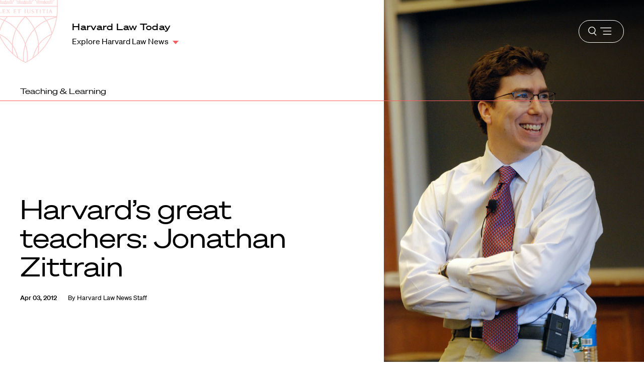

--- FILE ---
content_type: text/html; charset=UTF-8
request_url: https://hls.harvard.edu/today/harvards-great-teachers-jonathan-zittrain-video/
body_size: 196804
content:





<!DOCTYPE html>
<html class="no-js" lang="en-us">

  <head>
  <meta charset="utf-8"/>
  <meta content="width=device-width, initial-scale=1" name="viewport"/>
  <title>Harvard’s great teachers: Jonathan Zittrain - Harvard Law School | Harvard Law School</title>

  <link rel="stylesheet" href="https://hls.harvard.edu/wp-content/themes/hls/dist/app.css?v=1.0.0.2" type="text/css" media="all"/>

  <!-- Include Algolia style reset -->
  <link rel="stylesheet" href="https://cdn.jsdelivr.net/npm/instantsearch.css@7.3.1/themes/reset-min.css" integrity="sha256-t2ATOGCtAIZNnzER679jwcFcKYfLlw01gli6F6oszk8=" crossorigin="anonymous">

    <link rel="icon" href="https://hls.harvard.edu/wp-content/themes/hls/static/favicons/favicon.ico" sizes="any">
  <link rel="icon" href="https://hls.harvard.edu/wp-content/themes/hls/static/favicons/favicon.svg" type="image/svg+xml">
  <link rel="apple-touch-icon" href="https://hls.harvard.edu/wp-content/themes/hls/static/favicons/touch-icon-180.png">
  <link rel="manifest" href="https://hls.harvard.edu/wp-content/themes/hls/static/favicons/manifest.webmanifest">

    <meta name="theme-color" content="#f3efef">

  <meta name='robots' content='index, follow, max-image-preview:large, max-snippet:-1, max-video-preview:-1' />
	<style>img:is([sizes="auto" i], [sizes^="auto," i]) { contain-intrinsic-size: 3000px 1500px }</style>
	
	<!-- This site is optimized with the Yoast SEO plugin v23.7 - https://yoast.com/wordpress/plugins/seo/ -->
	<link rel="canonical" href="https://hls.harvard.edu/today/harvards-great-teachers-jonathan-zittrain-video/" />
	<meta property="og:locale" content="en_US" />
	<meta property="og:type" content="article" />
	<meta property="og:title" content="Harvard’s great teachers: Jonathan Zittrain - Harvard Law School" />
	<meta property="og:description" content="Jonathan Zittrain, professor of law in the faculty of Law and the Kennedy School of Government and professor of computer science in the School of Engineering and Applied Sciences, was featured as one of Harvard’s great teachers in a video series created to mark the 375th anniversary of the founding of Harvard College." />
	<meta property="og:url" content="https://hls.harvard.edu/today/harvards-great-teachers-jonathan-zittrain-video/" />
	<meta property="og:site_name" content="Harvard Law School" />
	<meta property="article:modified_time" content="2023-07-19T18:49:13+00:00" />
	<meta property="og:image" content="https://hls.harvard.edu/wp-content/uploads/2022/05/JZittrain_Farsworth_08262008_35-1200x630.jpg" />
	<meta property="og:image:width" content="1200" />
	<meta property="og:image:height" content="630" />
	<meta name="twitter:card" content="summary_large_image" />
	<script type="application/ld+json" class="yoast-schema-graph">{"@context":"https://schema.org","@graph":[{"@type":"WebPage","@id":"https://hls.harvard.edu/today/harvards-great-teachers-jonathan-zittrain-video/","url":"https://hls.harvard.edu/today/harvards-great-teachers-jonathan-zittrain-video/","name":"Harvard’s great teachers: Jonathan Zittrain - Harvard Law School","isPartOf":{"@id":"https://hls.harvard.edu/#website"},"primaryImageOfPage":{"@id":"https://hls.harvard.edu/today/harvards-great-teachers-jonathan-zittrain-video/#primaryimage"},"image":{"@id":"https://hls.harvard.edu/today/harvards-great-teachers-jonathan-zittrain-video/#primaryimage"},"thumbnailUrl":"https://hls.harvard.edu/wp-content/uploads/2022/05/JZittrain_Farsworth_08262008_35-scaled.jpg","datePublished":"2012-04-03T04:00:59+00:00","dateModified":"2023-07-19T18:49:13+00:00","breadcrumb":{"@id":"https://hls.harvard.edu/today/harvards-great-teachers-jonathan-zittrain-video/#breadcrumb"},"inLanguage":"en-US","potentialAction":[{"@type":"ReadAction","target":["https://hls.harvard.edu/today/harvards-great-teachers-jonathan-zittrain-video/"]}]},{"@type":"ImageObject","inLanguage":"en-US","@id":"https://hls.harvard.edu/today/harvards-great-teachers-jonathan-zittrain-video/#primaryimage","url":"https://hls.harvard.edu/wp-content/uploads/2022/05/JZittrain_Farsworth_08262008_35-scaled.jpg","contentUrl":"https://hls.harvard.edu/wp-content/uploads/2022/05/JZittrain_Farsworth_08262008_35-scaled.jpg","width":1714,"height":2560,"caption":"Jonathan Zittrain"},{"@type":"BreadcrumbList","@id":"https://hls.harvard.edu/today/harvards-great-teachers-jonathan-zittrain-video/#breadcrumb","itemListElement":[{"@type":"ListItem","position":1,"name":"Home","item":"https://hls.harvard.edu/"},{"@type":"ListItem","position":2,"name":"Today Posts","item":"https://hls.harvard.edu/today/archive/"},{"@type":"ListItem","position":3,"name":"Harvard’s great teachers: Jonathan Zittrain"}]},{"@type":"WebSite","@id":"https://hls.harvard.edu/#website","url":"https://hls.harvard.edu/","name":"Harvard Law School","description":"","potentialAction":[{"@type":"SearchAction","target":{"@type":"EntryPoint","urlTemplate":"https://hls.harvard.edu/?s={search_term_string}"},"query-input":{"@type":"PropertyValueSpecification","valueRequired":true,"valueName":"search_term_string"}}],"inLanguage":"en-US"}]}</script>
	<!-- / Yoast SEO plugin. -->


<link rel='stylesheet' id='sbi_styles-css' href='https://hls.harvard.edu/wp-content/plugins/instagram-feed-pro/css/sbi-styles.min.css?ver=6.8.1' type='text/css' media='all' />
<style id='global-styles-inline-css' type='text/css'>
:root{--wp--preset--aspect-ratio--square: 1;--wp--preset--aspect-ratio--4-3: 4/3;--wp--preset--aspect-ratio--3-4: 3/4;--wp--preset--aspect-ratio--3-2: 3/2;--wp--preset--aspect-ratio--2-3: 2/3;--wp--preset--aspect-ratio--16-9: 16/9;--wp--preset--aspect-ratio--9-16: 9/16;--wp--preset--color--black: #000000;--wp--preset--color--cyan-bluish-gray: #abb8c3;--wp--preset--color--white: #ffffff;--wp--preset--color--pale-pink: #f78da7;--wp--preset--color--vivid-red: #cf2e2e;--wp--preset--color--luminous-vivid-orange: #ff6900;--wp--preset--color--luminous-vivid-amber: #fcb900;--wp--preset--color--light-green-cyan: #7bdcb5;--wp--preset--color--vivid-green-cyan: #00d084;--wp--preset--color--pale-cyan-blue: #8ed1fc;--wp--preset--color--vivid-cyan-blue: #0693e3;--wp--preset--color--vivid-purple: #9b51e0;--wp--preset--gradient--vivid-cyan-blue-to-vivid-purple: linear-gradient(135deg,rgba(6,147,227,1) 0%,rgb(155,81,224) 100%);--wp--preset--gradient--light-green-cyan-to-vivid-green-cyan: linear-gradient(135deg,rgb(122,220,180) 0%,rgb(0,208,130) 100%);--wp--preset--gradient--luminous-vivid-amber-to-luminous-vivid-orange: linear-gradient(135deg,rgba(252,185,0,1) 0%,rgba(255,105,0,1) 100%);--wp--preset--gradient--luminous-vivid-orange-to-vivid-red: linear-gradient(135deg,rgba(255,105,0,1) 0%,rgb(207,46,46) 100%);--wp--preset--gradient--very-light-gray-to-cyan-bluish-gray: linear-gradient(135deg,rgb(238,238,238) 0%,rgb(169,184,195) 100%);--wp--preset--gradient--cool-to-warm-spectrum: linear-gradient(135deg,rgb(74,234,220) 0%,rgb(151,120,209) 20%,rgb(207,42,186) 40%,rgb(238,44,130) 60%,rgb(251,105,98) 80%,rgb(254,248,76) 100%);--wp--preset--gradient--blush-light-purple: linear-gradient(135deg,rgb(255,206,236) 0%,rgb(152,150,240) 100%);--wp--preset--gradient--blush-bordeaux: linear-gradient(135deg,rgb(254,205,165) 0%,rgb(254,45,45) 50%,rgb(107,0,62) 100%);--wp--preset--gradient--luminous-dusk: linear-gradient(135deg,rgb(255,203,112) 0%,rgb(199,81,192) 50%,rgb(65,88,208) 100%);--wp--preset--gradient--pale-ocean: linear-gradient(135deg,rgb(255,245,203) 0%,rgb(182,227,212) 50%,rgb(51,167,181) 100%);--wp--preset--gradient--electric-grass: linear-gradient(135deg,rgb(202,248,128) 0%,rgb(113,206,126) 100%);--wp--preset--gradient--midnight: linear-gradient(135deg,rgb(2,3,129) 0%,rgb(40,116,252) 100%);--wp--preset--font-size--small: 13px;--wp--preset--font-size--medium: 20px;--wp--preset--font-size--large: 36px;--wp--preset--font-size--x-large: 42px;--wp--preset--spacing--20: 0.44rem;--wp--preset--spacing--30: 0.67rem;--wp--preset--spacing--40: 1rem;--wp--preset--spacing--50: 1.5rem;--wp--preset--spacing--60: 2.25rem;--wp--preset--spacing--70: 3.38rem;--wp--preset--spacing--80: 5.06rem;--wp--preset--shadow--natural: 6px 6px 9px rgba(0, 0, 0, 0.2);--wp--preset--shadow--deep: 12px 12px 50px rgba(0, 0, 0, 0.4);--wp--preset--shadow--sharp: 6px 6px 0px rgba(0, 0, 0, 0.2);--wp--preset--shadow--outlined: 6px 6px 0px -3px rgba(255, 255, 255, 1), 6px 6px rgba(0, 0, 0, 1);--wp--preset--shadow--crisp: 6px 6px 0px rgba(0, 0, 0, 1);}:root { --wp--style--global--content-size: 800px;--wp--style--global--wide-size: 800px; }:where(body) { margin: 0; }.wp-site-blocks > .alignleft { float: left; margin-right: 2em; }.wp-site-blocks > .alignright { float: right; margin-left: 2em; }.wp-site-blocks > .aligncenter { justify-content: center; margin-left: auto; margin-right: auto; }:where(.is-layout-flex){gap: 0.5em;}:where(.is-layout-grid){gap: 0.5em;}.is-layout-flow > .alignleft{float: left;margin-inline-start: 0;margin-inline-end: 2em;}.is-layout-flow > .alignright{float: right;margin-inline-start: 2em;margin-inline-end: 0;}.is-layout-flow > .aligncenter{margin-left: auto !important;margin-right: auto !important;}.is-layout-constrained > .alignleft{float: left;margin-inline-start: 0;margin-inline-end: 2em;}.is-layout-constrained > .alignright{float: right;margin-inline-start: 2em;margin-inline-end: 0;}.is-layout-constrained > .aligncenter{margin-left: auto !important;margin-right: auto !important;}.is-layout-constrained > :where(:not(.alignleft):not(.alignright):not(.alignfull)){max-width: var(--wp--style--global--content-size);margin-left: auto !important;margin-right: auto !important;}.is-layout-constrained > .alignwide{max-width: var(--wp--style--global--wide-size);}body .is-layout-flex{display: flex;}.is-layout-flex{flex-wrap: wrap;align-items: center;}.is-layout-flex > :is(*, div){margin: 0;}body .is-layout-grid{display: grid;}.is-layout-grid > :is(*, div){margin: 0;}body{padding-top: 0px;padding-right: 0px;padding-bottom: 0px;padding-left: 0px;}a:where(:not(.wp-element-button)){text-decoration: false;}:root :where(.wp-element-button, .wp-block-button__link){background-color: #32373c;border-width: 0;color: #fff;font-family: inherit;font-size: inherit;line-height: inherit;padding: calc(0.667em + 2px) calc(1.333em + 2px);text-decoration: none;}.has-black-color{color: var(--wp--preset--color--black) !important;}.has-cyan-bluish-gray-color{color: var(--wp--preset--color--cyan-bluish-gray) !important;}.has-white-color{color: var(--wp--preset--color--white) !important;}.has-pale-pink-color{color: var(--wp--preset--color--pale-pink) !important;}.has-vivid-red-color{color: var(--wp--preset--color--vivid-red) !important;}.has-luminous-vivid-orange-color{color: var(--wp--preset--color--luminous-vivid-orange) !important;}.has-luminous-vivid-amber-color{color: var(--wp--preset--color--luminous-vivid-amber) !important;}.has-light-green-cyan-color{color: var(--wp--preset--color--light-green-cyan) !important;}.has-vivid-green-cyan-color{color: var(--wp--preset--color--vivid-green-cyan) !important;}.has-pale-cyan-blue-color{color: var(--wp--preset--color--pale-cyan-blue) !important;}.has-vivid-cyan-blue-color{color: var(--wp--preset--color--vivid-cyan-blue) !important;}.has-vivid-purple-color{color: var(--wp--preset--color--vivid-purple) !important;}.has-black-background-color{background-color: var(--wp--preset--color--black) !important;}.has-cyan-bluish-gray-background-color{background-color: var(--wp--preset--color--cyan-bluish-gray) !important;}.has-white-background-color{background-color: var(--wp--preset--color--white) !important;}.has-pale-pink-background-color{background-color: var(--wp--preset--color--pale-pink) !important;}.has-vivid-red-background-color{background-color: var(--wp--preset--color--vivid-red) !important;}.has-luminous-vivid-orange-background-color{background-color: var(--wp--preset--color--luminous-vivid-orange) !important;}.has-luminous-vivid-amber-background-color{background-color: var(--wp--preset--color--luminous-vivid-amber) !important;}.has-light-green-cyan-background-color{background-color: var(--wp--preset--color--light-green-cyan) !important;}.has-vivid-green-cyan-background-color{background-color: var(--wp--preset--color--vivid-green-cyan) !important;}.has-pale-cyan-blue-background-color{background-color: var(--wp--preset--color--pale-cyan-blue) !important;}.has-vivid-cyan-blue-background-color{background-color: var(--wp--preset--color--vivid-cyan-blue) !important;}.has-vivid-purple-background-color{background-color: var(--wp--preset--color--vivid-purple) !important;}.has-black-border-color{border-color: var(--wp--preset--color--black) !important;}.has-cyan-bluish-gray-border-color{border-color: var(--wp--preset--color--cyan-bluish-gray) !important;}.has-white-border-color{border-color: var(--wp--preset--color--white) !important;}.has-pale-pink-border-color{border-color: var(--wp--preset--color--pale-pink) !important;}.has-vivid-red-border-color{border-color: var(--wp--preset--color--vivid-red) !important;}.has-luminous-vivid-orange-border-color{border-color: var(--wp--preset--color--luminous-vivid-orange) !important;}.has-luminous-vivid-amber-border-color{border-color: var(--wp--preset--color--luminous-vivid-amber) !important;}.has-light-green-cyan-border-color{border-color: var(--wp--preset--color--light-green-cyan) !important;}.has-vivid-green-cyan-border-color{border-color: var(--wp--preset--color--vivid-green-cyan) !important;}.has-pale-cyan-blue-border-color{border-color: var(--wp--preset--color--pale-cyan-blue) !important;}.has-vivid-cyan-blue-border-color{border-color: var(--wp--preset--color--vivid-cyan-blue) !important;}.has-vivid-purple-border-color{border-color: var(--wp--preset--color--vivid-purple) !important;}.has-vivid-cyan-blue-to-vivid-purple-gradient-background{background: var(--wp--preset--gradient--vivid-cyan-blue-to-vivid-purple) !important;}.has-light-green-cyan-to-vivid-green-cyan-gradient-background{background: var(--wp--preset--gradient--light-green-cyan-to-vivid-green-cyan) !important;}.has-luminous-vivid-amber-to-luminous-vivid-orange-gradient-background{background: var(--wp--preset--gradient--luminous-vivid-amber-to-luminous-vivid-orange) !important;}.has-luminous-vivid-orange-to-vivid-red-gradient-background{background: var(--wp--preset--gradient--luminous-vivid-orange-to-vivid-red) !important;}.has-very-light-gray-to-cyan-bluish-gray-gradient-background{background: var(--wp--preset--gradient--very-light-gray-to-cyan-bluish-gray) !important;}.has-cool-to-warm-spectrum-gradient-background{background: var(--wp--preset--gradient--cool-to-warm-spectrum) !important;}.has-blush-light-purple-gradient-background{background: var(--wp--preset--gradient--blush-light-purple) !important;}.has-blush-bordeaux-gradient-background{background: var(--wp--preset--gradient--blush-bordeaux) !important;}.has-luminous-dusk-gradient-background{background: var(--wp--preset--gradient--luminous-dusk) !important;}.has-pale-ocean-gradient-background{background: var(--wp--preset--gradient--pale-ocean) !important;}.has-electric-grass-gradient-background{background: var(--wp--preset--gradient--electric-grass) !important;}.has-midnight-gradient-background{background: var(--wp--preset--gradient--midnight) !important;}.has-small-font-size{font-size: var(--wp--preset--font-size--small) !important;}.has-medium-font-size{font-size: var(--wp--preset--font-size--medium) !important;}.has-large-font-size{font-size: var(--wp--preset--font-size--large) !important;}.has-x-large-font-size{font-size: var(--wp--preset--font-size--x-large) !important;}
:where(.wp-block-post-template.is-layout-flex){gap: 1.25em;}:where(.wp-block-post-template.is-layout-grid){gap: 1.25em;}
:where(.wp-block-columns.is-layout-flex){gap: 2em;}:where(.wp-block-columns.is-layout-grid){gap: 2em;}
:root :where(.wp-block-pullquote){font-size: 1.5em;line-height: 1.6;}
</style>
<style id='highcharts-custom-styles-inline-css' type='text/css'>

    div[class^='highstock_'],
    .highcharts-root,
    .highcharts-container {
        overflow: visible !important;
    }
</style>
<link rel='stylesheet' id='sib-front-css-css' href='https://hls.harvard.edu/wp-content/plugins/mailin/css/mailin-front.css?ver=6.8.3' type='text/css' media='all' />
<script type="text/javascript" id="jquery-core-js-extra">
/* <![CDATA[ */
var SDT_DATA = {"ajaxurl":"https:\/\/hls.harvard.edu\/wp-admin\/admin-ajax.php","siteUrl":"https:\/\/hls.harvard.edu\/","pluginsUrl":"https:\/\/hls.harvard.edu\/wp-content\/plugins","isAdmin":""};
/* ]]> */
</script>
<script type="text/javascript" src="https://hls.harvard.edu/wp-includes/js/jquery/jquery.min.js?ver=3.7.1" id="jquery-core-js"></script>
<script type="text/javascript" src="https://hls.harvard.edu/wp-includes/js/jquery/jquery-migrate.min.js?ver=3.4.1" id="jquery-migrate-js"></script>
<script type='text/template' id='tmpl-eo-booking-form-gateway-paypal'><div id="eo-booking-form-gateway-paypal-errors" class="eo-booking-form-field-errors" role="alert"></div>

<button class="eo-booking-form-paynow" id="eo-booking-form-paynow-paypal">
    Pay with PayPal</button>
<span class="eo-booking-form-waiting"></span></script>
<script type='text/template' id='tmpl-eo-booking-form-gateway-offline'><div class="eo-booking-form-offline-instructions">
    </div>

<div id="eo-booking-form-gateway-offline-errors" class="eo-booking-form-field-errors" role="alert"></div>

<button class="eo-booking-form-paynow" id="eo-booking-form-paynow-offline">
    Pay offline</button>
<span class="eo-booking-form-waiting"></span></script>
<script type="text/javascript" id="sib-front-js-js-extra">
/* <![CDATA[ */
var sibErrMsg = {"invalidMail":"Please fill out valid email address","requiredField":"Please fill out required fields","invalidDateFormat":"Please fill out valid date format","invalidSMSFormat":"Please fill out valid phone number"};
var ajax_sib_front_object = {"ajax_url":"https:\/\/hls.harvard.edu\/wp-admin\/admin-ajax.php","ajax_nonce":"dded6fc060","flag_url":"https:\/\/hls.harvard.edu\/wp-content\/plugins\/mailin\/img\/flags\/"};
/* ]]> */
</script>
<script type="text/javascript" src="https://hls.harvard.edu/wp-content/plugins/mailin/js/mailin-front.js?ver=1768568000" id="sib-front-js-js"></script>


  <!-- Google Tag Manager -->
  <script>(function(w,d,s,l,i){w[l]=w[l]||[];w[l].push({'gtm.start':
  new Date().getTime(),event:'gtm.js'});var f=d.getElementsByTagName(s)[0],
  j=d.createElement(s),dl=l!='dataLayer'?'&l='+l:'';j.async=true;j.src=
  'https://www.googletagmanager.com/gtm.js?id='+i+dl;f.parentNode.insertBefore(j,f);
  })(window,document,'script','dataLayer','GTM-NDW5Q2');</script>
  <!-- End Google Tag Manager -->

  </head>

  <body class="wp-singular hls_today_post-template-default single single-hls_today_post postid-17291 wp-theme-hls nav--editorial topper-left-light topper-right-light-dark-b js-article-page">
    <!-- Google Tag Manager (noscript) -->
    <noscript><iframe src="https://www.googletagmanager.com/ns.html?id=GTM-NDW5Q2"
    height="0" width="0" style="display:none;visibility:hidden"></iframe></noscript>
    <!-- End Google Tag Manager (noscript) -->


    <a href="#content" class="skip-to-content" tabindex="0">Skip to content</a>

    
<svg display="none" width="0" height="0" version="1.1" xmlns="http://www.w3.org/2000/svg" xmlns:xlink="http://www.w3.org/1999/xlink" aria-hidden="true">
  <defs>
        <symbol id="arrow" viewBox="0 0 14 12" fill="none">
      <path d="M11.0866 6.8013L5.86592 12L7.97765 12L14 6L7.97765 5.84566e-07L5.86592 6.76873e-07L11.0866 5.1987L-2.97294e-07 5.1987L-2.27242e-07 6.8013L11.0866 6.8013Z" fill="currentColor" />
    </symbol>

    <symbol id="burger-lines" viewBox="0 0 23 16" fill="none">
      <line x1="-6.55672e-08" y1="1.25" x2="23" y2="1.25" stroke="currentColor" stroke-width="1.5"/>
      <line x1="5.89514" y1="7.85697" x2="22.9961" y2="7.85697" stroke="currentColor" stroke-width="1.5"/>
      <line x1="5.89514" y1="14.4311" x2="22.9961" y2="14.4311" stroke="currentColor" stroke-width="1.5"/>
    </symbol>


    <symbol id="calendar" viewBox="0 0 24 24" fill="none">
      <rect width="24" height="24" fill="white"/>
      <path d="M19.313 3.563H17.625V1.875H16.5V3.563H7.5V1.875H6.375V3.563H4.688C3.137 3.563 1.875 4.825 1.875 6.376V19.314C1.875 20.865 3.137 22.127 4.688 22.127H19.313C20.864 22.127 22.126 20.865 22.126 19.314V9.188V8.063V6.375C22.125 4.824 20.863 3.563 19.313 3.563ZM21 19.313C21 20.243 20.243 21 19.313 21H4.688C3.757 21 3 20.243 3 19.313V9.188H21V19.313ZM21 8.063H3V6.375C3 5.444 3.757 4.687 4.688 4.687H6.376V5.812H7.5V4.688H16.5V5.813H17.625V4.688H19.313C20.243 4.688 21 5.444 21 6.375V8.063Z" fill="#FB5F60"/>
    </symbol>

     <symbol id="circles" viewBox="0 0 4381 4381" fill="none">
      <path d="M2047.07 2047.32C2423.88 1670.51 2423.88 1059.58 2047.07 682.776C1670.26 305.967 1059.33 305.967 682.523 682.776C305.714 1059.58 305.714 1670.51 682.523 2047.32C1059.33 2424.13 1670.26 2424.13 2047.07 2047.32Z" stroke="currentColor" stroke-width="3" stroke-miterlimit="10"/>
      <path d="M3698.26 3698.52C4075.07 3321.71 4075.07 2710.78 3698.26 2333.97C3321.46 1957.16 2710.53 1957.16 2333.72 2333.97C1956.91 2710.78 1956.91 3321.71 2333.72 3698.52C2710.53 4075.33 3321.46 4075.33 3698.26 3698.52Z" stroke="currentColor" stroke-width="3" stroke-miterlimit="10"/>
      <path d="M2047.08 2333.97C1670.27 1957.17 1059.34 1957.17 682.532 2333.97C305.723 2710.78 305.723 3321.71 682.532 3698.52C1059.34 4075.33 1670.27 4075.33 2047.08 3698.52C2423.89 3321.71 2423.89 2710.78 2047.08 2333.97Z" stroke="currentColor" stroke-width="3" stroke-miterlimit="10"/>
      <path d="M3698.27 682.778C3321.46 305.969 2710.54 305.969 2333.73 682.778C1956.92 1059.59 1956.92 1670.51 2333.73 2047.32C2710.54 2424.13 3321.46 2424.13 3698.27 2047.32C4075.08 1670.51 4075.08 1059.59 3698.27 682.778Z" stroke="currentColor" stroke-width="3" stroke-miterlimit="10"/>
      </symbol>


    <symbol id="filter" viewBox="0 0 18 12" fill="none">
      <path d="M7 11.4471H11V9.53929H7V11.4471ZM0 0V1.90786H18V0H0ZM3 6.6775H15V4.76964H3V6.6775Z" fill="currentColor"/>
    </symbol>

    <symbol id="hls-logo-stack-wire" viewBox="0 0 200 316" fill="none">
      <path d="M0 287.207C1.15303 286.907 1.83829 285.927 1.83829 285.073V263.974C1.83829 263.161 1.19407 262.181 0 261.84V260.769C0.726288 260.769 3.37293 260.855 4.01305 260.855C4.73934 260.855 7.47215 260.769 8.24357 260.769V261.84C7.09054 262.135 6.40528 263.12 6.40528 263.974V272.517H21.1403V263.974C21.1403 263.075 20.5412 262.181 19.3472 261.84V260.769C20.0734 260.769 22.8063 260.855 23.5325 260.855C24.1727 260.855 26.7783 260.769 27.5456 260.769V261.84C26.3926 262.135 25.7114 263.12 25.7114 263.974V285.073C25.7114 285.881 26.3515 286.866 27.5456 287.207V288.274C26.8193 288.274 24.1727 288.187 23.5325 288.187C22.8063 288.187 20.1145 288.274 19.3472 288.274V287.207C20.5002 286.907 21.1403 285.968 21.1403 285.073V274.95H6.40528V285.073C6.40528 285.927 7.00437 286.866 8.24357 287.207V288.274C7.51728 288.274 4.73934 288.187 4.01305 288.187C3.37293 288.187 0.767321 288.274 0 288.274V287.207Z" fill="white"/>
      <path d="M49.2849 277.971L45.3991 267.934L41.2137 277.971H49.2849ZM32.5434 287.154C34.2504 286.728 34.7633 285.788 35.3624 284.335L43.9055 263.749C44.2871 262.855 44.8452 260.462 44.8452 260.462H47.7462C47.7462 260.462 48.3453 262.855 48.6859 263.749L56.6299 284.335C57.1838 285.788 57.7419 286.728 59.4489 287.154V288.221C58.382 288.221 55.8626 288.135 55.2225 288.135C54.5823 288.135 51.9316 288.221 50.8647 288.221V287.154C52.1039 286.728 52.2311 286.129 52.145 285.575C52.1039 285.316 51.8044 284.422 51.6772 284.122L50.2246 280.404H40.1879L38.6491 284.122C38.5219 284.422 38.2224 285.316 38.1814 285.575C38.0952 286.129 38.5219 286.728 39.7611 287.154V288.221C38.8215 288.221 36.9011 288.135 36.3431 288.135C35.7891 288.135 33.6554 288.221 32.5434 288.221V287.154Z" fill="white"/>
      <path d="M71.0248 274.306C71.7921 274.392 72.8179 274.478 73.9299 274.478C78.5831 274.478 79.9946 271.446 79.9946 268.881C79.9946 265.254 77.7296 262.776 73.6714 262.776C72.8631 262.776 71.8783 262.862 71.0248 263.03V274.306ZM64.4472 287.375C65.8587 287.075 66.4537 286.05 66.4537 285.196V264.142C66.4537 263.33 65.8997 262.349 64.4061 262.004V260.937C65.3458 260.937 67.9924 261.023 68.7187 261.023C69.9579 261.023 73.4581 260.769 74.8696 260.769C79.8223 260.769 84.9063 263.03 84.9063 268.926C84.9063 272.386 82.3869 275.073 78.6282 276.144L84.9474 284.256C85.887 285.496 87.2124 286.69 88.4926 287.375V288.315C84.6068 288.914 82.9408 288.655 80.762 285.836L73.4581 276.485C72.5184 276.485 71.7921 276.399 71.0248 276.312V285.196C71.0248 286.05 71.4926 287.034 72.9451 287.375V288.442C72.0055 288.442 69.3178 288.356 68.5915 288.356C67.9514 288.356 65.432 288.442 64.4472 288.442V287.375Z" fill="white"/>
      <path d="M91.8654 263.842C91.3976 262.562 90.8396 262.176 89.5183 261.791V260.769C90.5852 260.769 93.0595 260.851 93.7447 260.851C94.3848 260.851 96.8633 260.769 97.9712 260.769V261.836C96.9494 262.004 96.2642 262.476 96.2642 262.903C96.2642 263.157 96.4775 263.801 96.7361 264.442L103.482 282.336L110.441 264.868C110.741 264.142 110.659 263.157 110.613 262.903C110.486 262.263 110.273 262.049 109.333 261.836V260.769C110.359 260.769 112.152 260.851 112.792 260.851C113.391 260.851 115.185 260.769 116.251 260.769V261.836C114.84 262.176 114.2 262.776 113.687 264.015L103.695 288.696H101.303L91.8654 263.842Z" fill="white"/>
    <path d="M129.447 277.971L125.562 267.934L121.376 277.971H129.447ZM112.706 287.154C114.413 286.728 114.926 285.788 115.525 284.335L124.068 263.749C124.45 262.855 125.008 260.462 125.008 260.462H127.909C127.909 260.462 128.508 262.855 128.848 263.749L136.792 284.335C137.346 285.788 137.904 286.728 139.611 287.154V288.221C138.545 288.221 136.025 288.135 135.385 288.135C134.745 288.135 132.094 288.221 131.027 288.221V287.154C132.266 286.728 132.394 286.129 132.307 285.575C132.266 285.316 131.967 284.422 131.84 284.122L130.387 280.404H120.35L118.812 284.122C118.684 284.422 118.385 285.316 118.344 285.575C118.258 286.129 118.684 286.728 119.924 287.154V288.221C118.984 288.221 117.064 288.135 116.506 288.135C115.952 288.135 113.818 288.221 112.706 288.221V287.154Z" fill="white"/>
    <path d="M151.182 274.306C151.95 274.392 152.976 274.478 154.088 274.478C158.741 274.478 160.152 271.446 160.152 268.881C160.152 265.254 157.887 262.776 153.829 262.776C153.021 262.776 152.036 262.862 151.182 263.03V274.306ZM144.605 287.375C146.016 287.075 146.611 286.05 146.611 285.196V264.142C146.611 263.33 146.057 262.349 144.564 262.004V260.937C145.504 260.937 148.15 261.023 148.876 261.023C150.116 261.023 153.616 260.769 155.027 260.769C159.98 260.769 165.064 263.03 165.064 268.926C165.064 272.386 162.545 275.073 158.786 276.144L165.105 284.256C166.045 285.496 167.37 286.69 168.65 287.375V288.315C164.764 288.914 163.099 288.655 160.92 285.836L153.616 276.485C152.676 276.485 151.95 276.399 151.182 276.312V285.196C151.182 286.05 151.65 287.034 153.103 287.375V288.442C152.163 288.442 149.476 288.356 148.749 288.356C148.109 288.356 145.59 288.442 144.605 288.442V287.375Z" fill="white"/>
    <path d="M180.227 286.095C181.166 286.267 182.619 286.349 183.944 286.349C190.477 286.349 195.089 281.782 195.089 274.991C195.089 268.455 190.563 262.776 184.158 262.776C182.791 262.776 181.166 262.862 180.227 263.034V286.095ZM173.608 287.375C175.061 287.121 175.656 286.009 175.656 285.114V264.142C175.656 263.334 175.061 262.349 173.608 262.008V260.941C174.548 260.941 177.194 261.023 177.921 261.023C179.16 261.023 182.873 260.769 185.565 260.769C194.19 260.769 200.001 267.047 200.001 275.163C200.001 283.021 194.108 288.614 185.565 288.614C182.873 288.614 179.16 288.36 177.921 288.36C177.194 288.36 174.589 288.442 173.608 288.442V287.375Z" fill="white"/>
    <path d="M0.738564 314.731C1.74798 314.555 2.16242 313.779 2.16242 313.159V298.58C2.16242 297.842 1.74798 297.337 0.619568 297.099V296.356C1.12428 296.356 3.26211 296.414 3.76681 296.414C4.20997 296.414 6.38063 296.356 6.91406 296.356V297.099C5.78565 297.394 5.33839 297.842 5.33839 298.58V313.779H10.5045C12.2566 313.779 13.028 312.979 13.7994 311.436L14.5421 311.612L14.0662 315.593C12.2853 315.412 11.2759 315.412 9.37606 315.412H3.73809C3.23338 315.412 1.41972 315.474 0.738564 315.474V314.731Z" fill="white"/>
    <path d="M28.9537 308.22L26.2537 301.244L23.3445 308.22H28.9537ZM17.3167 314.601C18.5025 314.305 18.8595 313.653 19.2781 312.643L25.2115 298.335C25.4823 297.711 25.868 296.05 25.868 296.05H27.8868C27.8868 296.05 28.3013 297.711 28.5393 298.335L34.0582 312.643C34.4439 313.653 34.8297 314.305 36.0196 314.601V315.343C35.2769 315.343 33.5248 315.286 33.0816 315.286C32.6344 315.286 30.7961 315.343 30.0534 315.343V314.601C30.911 314.305 31.0013 313.891 30.9438 313.505C30.911 313.325 30.7058 312.701 30.6155 312.496L29.6061 309.911H22.6305L21.5636 312.496C21.4733 312.701 21.2641 313.325 21.2354 313.505C21.1779 313.891 21.4733 314.305 22.335 314.601V315.343C21.6826 315.343 20.3449 315.286 19.9592 315.286C19.5735 315.286 18.0881 315.343 17.3167 315.343V314.601Z" fill="white"/>
    <path d="M37.119 298.494C36.8235 297.632 36.3475 297.337 35.3956 297.07V296.356C36.1383 296.356 37.8617 296.418 38.3377 296.418C38.7808 296.418 40.5042 296.356 41.2756 296.356V297.099C40.5329 297.275 40.1759 297.604 40.1759 297.842C40.1759 298.047 40.3852 298.703 40.4427 298.909L44.4229 310.931L47.804 301.818L46.6756 298.494C46.3802 297.632 46.0232 297.337 45.0753 297.07V296.356C45.818 296.356 47.5373 296.418 48.0133 296.418C48.4605 296.418 50.1798 296.356 50.9513 296.356V297.099C50.2086 297.275 49.7367 297.604 49.7367 297.842C49.7367 298.047 49.9418 298.703 50.0034 298.909L54.0985 310.931L58.4029 299.237C58.5793 298.732 58.5506 297.989 58.5219 297.842C58.4316 297.394 58.4029 297.275 57.6315 297.099V296.356C58.3454 296.356 59.56 296.418 60.0073 296.418C60.4217 296.418 61.6076 296.356 62.3503 296.356V297.099C61.3737 297.337 60.8977 297.751 60.5694 298.613L54.2462 315.769H52.6459L48.7847 304.579L44.5706 315.769H42.9662L37.119 298.494Z" fill="white"/>
    <path d="M73.9947 311.277H74.7661C75.0615 312.196 75.7181 313.029 76.2515 313.386C77.0804 313.92 78.4181 314.186 79.4275 314.186C81.6515 314.186 83.2559 313.386 83.2559 311.306C83.2559 310.296 82.9892 309.435 82.189 308.901C80.5272 307.806 78.3893 307.12 76.5757 306.23C74.9138 305.43 73.5474 304.006 73.5474 301.511C73.5474 297.683 76.8465 296.05 80.5559 296.05C82.0413 296.05 83.7319 296.435 85.5127 296.374L85.6317 300.235H84.889C84.175 298.421 82.2752 297.445 80.3179 297.445C78.1226 297.445 76.6085 298.721 76.6085 300.411C76.6085 301.835 77.2897 302.697 78.2991 303.263C80.0225 304.24 82.3367 305.015 84.056 306.053C85.365 306.854 86.2841 308.158 86.2841 310.058C86.2841 313.682 83.4652 315.758 79.5752 315.758C77.7944 315.758 76.1038 315.372 74.1137 314.839L73.9947 311.277Z" fill="white"/>
    <path d="M107.36 311.396L107.183 314.81C107.031 314.781 106.35 314.867 105.636 315.019C103.974 315.372 102.403 315.758 100.679 315.758C94.0033 315.758 90.4375 311.367 90.4375 305.906C90.4375 300.383 94.389 296.05 100.679 296.05C102.284 296.05 103.798 296.464 105.341 296.792C106.174 296.969 106.559 296.997 106.884 296.997L107.064 300.411H106.321C105.25 298.306 102.998 297.65 100.679 297.65C96.3463 297.65 93.8515 301.302 93.8515 305.906C93.8515 309.673 96.2273 314.158 100.679 314.158C103.117 314.158 105.46 313.653 106.617 311.396H107.36Z" fill="white"/>
    <path d="M111.754 314.731C112.555 314.522 113.031 313.841 113.031 313.246V298.58C113.031 298.018 112.587 297.337 111.754 297.099V296.356C112.259 296.356 114.101 296.414 114.545 296.414C115.049 296.414 116.949 296.356 117.483 296.356V297.099C116.682 297.304 116.206 297.989 116.206 298.58V304.518H126.448V298.58C126.448 297.961 126.034 297.337 125.201 297.099V296.356C125.706 296.356 127.606 296.414 128.11 296.414C128.557 296.414 130.367 296.356 130.9 296.356V297.099C130.1 297.304 129.624 297.989 129.624 298.58V313.246C129.624 313.812 130.072 314.493 130.9 314.731V315.474C130.396 315.474 128.557 315.412 128.11 315.412C127.606 315.412 125.734 315.474 125.201 315.474V314.731C126.005 314.522 126.448 313.869 126.448 313.246V306.213H116.206V313.246C116.206 313.841 116.621 314.493 117.483 314.731V315.474C116.978 315.474 115.049 315.412 114.545 315.412C114.101 315.412 112.288 315.474 111.754 315.474V314.731Z" fill="white"/>
    <path d="M151.584 305.963C151.584 301.688 149.742 297.65 145.323 297.65C140.899 297.65 139.028 301.688 139.028 305.963C139.028 310.239 140.899 314.158 145.323 314.158C149.742 314.158 151.584 310.239 151.584 305.963ZM135.614 305.963C135.614 300.678 139.385 296.05 145.323 296.05C151.227 296.05 154.998 300.649 154.998 305.963C154.998 311.248 151.227 315.758 145.323 315.758C139.385 315.758 135.614 311.277 135.614 305.963Z" fill="white"/>
    <path d="M175.215 305.963C175.215 301.688 173.373 297.65 168.954 297.65C164.53 297.65 162.659 301.688 162.659 305.963C162.659 310.239 164.53 314.158 168.954 314.158C173.373 314.158 175.215 310.239 175.215 305.963ZM159.245 305.963C159.245 300.678 163.016 296.05 168.954 296.05C174.858 296.05 178.629 300.649 178.629 305.963C178.629 311.248 174.858 315.758 168.954 315.758C163.016 315.758 159.245 311.277 159.245 305.963Z" fill="white"/>
    <path d="M183.328 314.731C184.338 314.555 184.752 313.779 184.752 313.159V298.58C184.752 297.842 184.338 297.337 183.209 297.099V296.356C183.714 296.356 185.852 296.414 186.357 296.414C186.8 296.414 188.97 296.356 189.504 296.356V297.099C188.375 297.394 187.928 297.842 187.928 298.58V313.779H193.094C194.846 313.779 195.618 312.979 196.389 311.436L197.132 311.612L196.656 315.593C194.875 315.412 193.866 315.412 191.966 315.412H186.328C185.823 315.412 184.01 315.474 183.328 315.474V314.731Z" fill="white"/>
    <path d="M19.8108 76.2359C20.4099 76.1292 20.6561 75.6738 20.6561 75.3045V66.667C20.6561 66.2279 20.4099 65.9284 19.741 65.7889V65.3457C20.0406 65.3457 21.3044 65.3826 21.6039 65.3826C21.8707 65.3826 23.1509 65.3457 23.4709 65.3457V65.7889C22.8021 65.9612 22.5354 66.2279 22.5354 66.667V75.6738H25.5965C26.6346 75.6738 27.0942 75.1978 27.5496 74.2827L27.9887 74.3894L27.7097 76.7447C26.6551 76.6421 26.056 76.6421 24.9276 76.6421H21.5875C21.288 76.6421 20.217 76.675 19.8108 76.675V76.2359Z" fill="white"/>
    <path d="M30.9963 76.0685C31.5954 75.9619 31.8416 75.5064 31.8416 75.1371V66.4832C31.8416 66.1467 31.5954 65.761 30.9963 65.6215V65.1783H37.8406C38.013 65.1783 38.2961 65.1455 38.4889 65.0388H38.928L38.8788 67.2382H38.4356C38.1894 66.516 37.6642 66.1467 36.8189 66.1467H33.7209V70.1064H36.4496C36.8886 70.1064 37.1882 69.893 37.418 69.454H37.8734C37.8406 69.8069 37.8406 70.369 37.8406 70.5619C37.8406 70.7547 37.857 71.3374 37.857 71.6903H37.418C37.1718 71.2677 36.8722 71.0379 36.4496 71.0379H33.7209V75.5064H36.782C37.857 75.5064 38.3823 75.1002 38.7187 74.4683L39.1742 74.5749L38.8952 76.5774C37.8406 76.4748 37.2415 76.4748 36.1131 76.4748H32.773C32.4735 76.4748 31.4025 76.5076 30.9963 76.5076V76.0685Z" fill="white"/>
    <path d="M42.3258 76.2358C43.1178 75.9034 43.7702 75.3043 44.2626 74.6191L46.8805 70.9425L44.3488 67.1059C43.9959 66.5807 43.4337 65.9283 42.7485 65.7887V65.3456C43.2039 65.3456 44.2257 65.3825 44.5088 65.3825C44.7878 65.3825 45.826 65.3456 46.2855 65.3456V65.7682C46.0024 65.8749 45.9655 65.9611 45.9655 66.0883C45.9655 66.1745 46.0188 66.4207 46.1953 66.6833L47.9884 69.3915L49.8718 66.7735C50.0647 66.5068 50.118 66.2114 50.118 66.0514C50.118 65.998 50.0319 65.8585 49.6626 65.8052V65.3456C50.1016 65.3456 50.9633 65.3825 51.2424 65.3825C51.5091 65.3825 52.3708 65.3456 52.8262 65.3456V65.7887C52.0876 65.9816 51.4188 66.4904 50.9962 67.0895L48.6573 70.3434L51.4886 74.6888C51.9112 75.3372 52.4241 76.006 53.1422 76.2358V76.6748C52.6867 76.6748 51.6486 76.642 51.3655 76.642C51.0864 76.642 50.0647 76.6748 49.6092 76.6748V76.2358C49.8021 76.1496 49.9252 76.006 49.9252 75.8829C49.9252 75.7065 49.8554 75.4603 49.7118 75.251L47.533 71.9273L45.2638 75.091C45.0874 75.3372 45.034 75.5341 45.034 75.8132C45.034 75.9198 45.071 76.0758 45.5264 76.2358V76.6748C45.071 76.6748 44.2093 76.642 43.9261 76.642C43.6471 76.642 42.7813 76.6748 42.3258 76.6748V76.2358Z" fill="white"/>
    <path d="M63.4534 76.0685C64.0525 75.9619 64.2987 75.5064 64.2987 75.1371V66.4832C64.2987 66.1467 64.0525 65.761 63.4534 65.6215V65.1783H70.2977C70.4701 65.1783 70.7532 65.1455 70.9461 65.0388H71.3851L71.3318 67.2382H70.8927C70.6465 66.516 70.1213 66.1467 69.276 66.1467H66.178V70.1064H68.9067C69.3458 70.1064 69.6453 69.893 69.8751 69.454H70.3306C70.2977 69.8069 70.2977 70.369 70.2977 70.5619C70.2977 70.7547 70.3142 71.3374 70.3142 71.6903H69.8751C69.6289 71.2677 69.3294 71.0379 68.9067 71.0379H66.178V75.5064H69.2391C70.3142 75.5064 70.8394 75.1002 71.1758 74.4683L71.6313 74.5749L71.3523 76.5774C70.2977 76.4748 69.6987 76.4748 68.5702 76.4748H65.2301C64.9306 76.4748 63.8596 76.5076 63.4534 76.5076V76.0685Z" fill="white"/>
    <path d="M78.0899 76.3221C78.7054 76.199 79.0583 75.7435 79.0583 75.4235V66.4372H76.822C76.1737 66.4372 75.6608 66.8762 75.4515 67.7215H75.0124L74.9591 65.3457C75.751 65.399 76.4363 65.4688 80.0062 65.4688C83.5802 65.4688 84.2449 65.399 85.0369 65.3457L84.9671 67.7215H84.5281C84.2983 66.8229 83.8428 66.4372 83.174 66.4372H80.9417V75.4235C80.9417 75.7435 81.2905 76.1826 81.943 76.3221V76.7611C81.5572 76.7611 80.2729 76.7283 79.9734 76.7283C79.7066 76.7283 78.4962 76.7611 78.0899 76.7611V76.3221Z" fill="white"/>
    <path d="M95.702 76.2358C96.3708 76.0963 96.617 75.7967 96.617 75.3577V66.6669C96.617 66.2278 96.3708 65.9283 95.702 65.7887V65.3456C96.0015 65.3456 97.3023 65.3825 97.6018 65.3825C97.8644 65.3825 99.116 65.3456 99.4319 65.3456V65.7887C98.7631 65.9611 98.5005 66.2278 98.5005 66.6669V75.3577C98.5005 75.7967 98.7631 76.0594 99.4319 76.2358V76.6748C99.1324 76.6748 97.8644 76.642 97.6018 76.642C97.3023 76.642 96.018 76.6748 95.702 76.6748V76.2358Z" fill="white"/>
    <path d="M103.88 66.6834C103.88 66.3305 103.65 65.9284 103.055 65.7848V65.3457C103.441 65.3457 104.549 65.3826 104.848 65.3826C105.111 65.3826 106.149 65.3457 106.555 65.3457V65.7848C105.973 65.9079 105.763 66.3305 105.763 66.6834V73.0353C105.763 74.9311 107.118 75.92 108.558 75.92C110.302 75.92 112.009 75.0213 112.009 73.0353V66.667C112.009 66.2238 111.763 65.9284 111.094 65.7848V65.3457C111.389 65.3457 112.271 65.3826 112.571 65.3826C112.834 65.3826 113.732 65.3457 114.048 65.3457V65.7848C113.379 65.9776 113.117 66.2238 113.117 66.667V72.5922C113.117 75.407 111.442 76.8514 108.242 76.8514C105.251 76.8514 103.88 75.1075 103.88 72.5922V66.6834Z" fill="white"/>
    <path d="M116.953 74.062H117.409C117.585 74.6078 117.975 75.1002 118.291 75.3094C118.783 75.6254 119.575 75.7854 120.17 75.7854C121.491 75.7854 122.439 75.3094 122.439 74.0784C122.439 73.4794 122.283 72.9705 121.807 72.6546C120.823 72.0022 119.555 71.6 118.484 71.0707C117.499 70.5947 116.691 69.7535 116.691 68.2763C116.691 66.0072 118.644 65.0388 120.839 65.0388C121.721 65.0388 122.722 65.2686 123.777 65.2317L123.847 67.5172H123.408C122.985 66.4463 121.861 65.8636 120.699 65.8636C119.399 65.8636 118.5 66.6227 118.5 67.6239C118.5 68.4692 118.906 68.978 119.505 69.3145C120.523 69.893 121.898 70.3485 122.915 70.964C123.691 71.44 124.237 72.2155 124.237 73.3398C124.237 75.4859 122.562 76.7169 120.26 76.7169C119.206 76.7169 118.201 76.4912 117.023 76.1711L116.953 74.062Z" fill="white"/>
    <path d="M130.445 76.3221C131.061 76.199 131.413 75.7435 131.413 75.4235V66.4372H129.177C128.529 66.4372 128.016 66.8762 127.807 67.7215H127.368L127.314 65.3457C128.106 65.399 128.791 65.4688 132.361 65.4688C135.935 65.4688 136.6 65.399 137.392 65.3457L137.322 67.7215H136.883C136.653 66.8229 136.198 66.4372 135.529 66.4372H133.293V75.4235C133.293 75.7435 133.646 76.1826 134.298 76.3221V76.7611C133.912 76.7611 132.628 76.7283 132.329 76.7283C132.062 76.7283 130.851 76.7611 130.445 76.7611V76.3221Z" fill="white"/>
    <path d="M140.757 76.2358C141.425 76.0963 141.672 75.7967 141.672 75.3577V66.6669C141.672 66.2278 141.425 65.9283 140.757 65.7887V65.3456C141.056 65.3456 142.357 65.3825 142.656 65.3825C142.919 65.3825 144.171 65.3456 144.486 65.3456V65.7887C143.818 65.9611 143.555 66.2278 143.555 66.6669V75.3577C143.555 75.7967 143.818 76.0594 144.486 76.2358V76.6748C144.187 76.6748 142.919 76.642 142.656 76.642C142.357 76.642 141.073 76.6748 140.757 76.6748V76.2358Z" fill="white"/>
    <path d="M150.977 76.3221C151.593 76.199 151.945 75.7435 151.945 75.4235V66.4372H149.709C149.061 66.4372 148.548 66.8762 148.339 67.7215H147.9L147.846 65.3457C148.638 65.399 149.323 65.4688 152.893 65.4688C156.467 65.4688 157.132 65.399 157.924 65.3457L157.854 67.7215H157.415C157.185 66.8229 156.73 66.4372 156.061 66.4372H153.825V75.4235C153.825 75.7435 154.178 76.1826 154.83 76.3221V76.7611C154.444 76.7611 153.16 76.7283 152.86 76.7283C152.594 76.7283 151.383 76.7611 150.977 76.7611V76.3221Z" fill="white"/>
    <path d="M161.285 76.2358C161.954 76.0963 162.2 75.7967 162.2 75.3577V66.6669C162.2 66.2278 161.954 65.9283 161.285 65.7887V65.3456C161.584 65.3456 162.885 65.3825 163.185 65.3825C163.447 65.3825 164.699 65.3456 165.015 65.3456V65.7887C164.346 65.9611 164.083 66.2278 164.083 66.6669V75.3577C164.083 75.7967 164.346 76.0594 165.015 76.2358V76.6748C164.715 76.6748 163.447 76.642 163.185 76.642C162.885 76.642 161.601 76.6748 161.285 76.6748V76.2358Z" fill="white"/>
    <path d="M174.301 72.5593L172.701 68.4273L170.977 72.5593H174.301ZM167.408 76.3426C168.109 76.1662 168.323 75.7804 168.569 75.1814L172.085 66.7039C172.241 66.3305 172.471 65.3457 172.471 65.3457H173.669C173.669 65.3457 173.915 66.3305 174.055 66.7039L177.325 75.1814C177.555 75.7804 177.785 76.1662 178.486 76.3426V76.7817C178.047 76.7817 177.009 76.7447 176.747 76.7447C176.484 76.7447 175.393 76.7817 174.954 76.7817V76.3426C175.462 76.1662 175.516 75.92 175.479 75.6902C175.462 75.5835 175.339 75.2142 175.286 75.0911L174.687 73.5606H170.555L169.923 75.0911C169.869 75.2142 169.746 75.5835 169.726 75.6902C169.693 75.92 169.869 76.1662 170.378 76.3426V76.7817C169.993 76.7817 169.201 76.7447 168.971 76.7447C168.741 76.7447 167.863 76.7817 167.408 76.7817V76.3426Z" fill="white"/>
    <path d="M64.701 38.9771C64.5779 39.2397 64.4343 39.4572 64.1594 39.5434C63.7245 39.687 63.2526 39.6542 62.8012 39.6542C62.4976 39.6419 62.1898 39.6419 61.8862 39.6501C61.5374 39.6624 60.7208 39.6255 60.491 39.9496C60.4582 39.9948 60.4418 40.0481 60.4213 40.0973C59.9658 41.4596 59.9699 43.0763 59.8796 44.4879C59.814 45.4973 59.3872 46.6709 58.2096 46.6996C57.4874 46.716 56.7611 46.7037 56.0348 46.7078C54.5453 46.7242 52.8589 46.7365 51.3652 46.7406C50.1219 46.7447 48.6899 46.7283 47.4343 46.7078C46.7941 46.6996 46.1499 46.6914 45.5098 46.6791C44.9107 46.6709 44.2337 46.716 43.6387 46.6544C43.2981 46.6134 42.8755 46.3795 42.8755 45.9815C42.8755 45.9815 42.8755 45.2798 44.1065 45.2798C44.7097 45.2716 45.3703 45.2675 45.9735 45.2634C47.3194 45.2552 48.6653 45.247 50.0153 45.2347C52.1941 45.2224 54.5412 45.0788 56.7201 45.2347C56.9088 45.247 57.1017 45.2634 57.2822 45.2142C57.8895 45.05 57.8526 44.1883 57.8731 43.696C57.8731 43.696 58.2999 34.1188 58.3409 23.5651C58.345 21.9442 58.3737 20.3193 58.4065 18.6985C58.423 17.8081 58.4435 16.9177 58.4599 16.0273C58.4722 15.1943 58.5584 14.2998 58.2958 13.4955C58.226 13.2862 58.1275 13.1139 57.988 12.9416C57.8567 12.7815 57.7541 12.6133 57.7664 12.3958C57.7746 12.1948 57.8567 11.9937 57.9839 11.8378C58.1686 11.6162 58.4476 11.5177 58.7266 11.5177C58.9072 11.5177 59.1739 11.5546 59.3421 11.6162C59.7319 11.7516 60.1053 11.8706 60.2941 12.285C60.5074 12.7446 60.4131 13.2165 60.4049 13.6966C60.3926 14.2916 60.409 14.8824 60.4295 15.4733C60.4377 15.7605 60.4459 16.0519 60.4582 16.3391C60.4705 16.5976 60.4459 16.8643 60.5116 17.1146C60.6675 17.7096 61.2953 17.8204 61.8246 17.8286C62.3745 17.8327 62.9325 17.8532 63.4618 18.001C64.1922 18.2061 64.7339 18.8791 64.5861 19.6669C64.4384 20.4424 63.5603 20.5943 62.8956 20.586C62.8587 20.586 62.8217 20.5819 62.7807 20.5819C61.8492 20.545 60.5936 20.2332 60.3105 21.4231C60.1587 22.0468 60.2859 22.8183 60.2695 23.4789C60.2571 24.0903 60.2736 24.7017 60.2612 25.3131C60.2284 26.8928 60.134 28.5096 60.1094 30.1057C60.0889 31.706 60.2695 33.3104 60.1423 34.9066C60.1094 35.317 60.1956 35.7642 60.3843 36.1294C61.283 37.8774 64.2333 36.0925 64.7872 38.2508C64.8488 38.497 64.8077 38.7473 64.701 38.9771ZM41.6322 44.057C41.4968 43.8888 41.4311 43.6672 41.4516 43.4539C41.4557 43.421 41.4639 43.3841 41.4803 43.3513C41.5747 43.1543 41.8496 42.9697 41.9933 42.8548C42.2107 42.6824 42.4939 42.4691 42.7852 42.4691C43.5771 42.4691 44.4224 42.5922 45.2103 42.6373C46.0391 42.6824 46.8639 42.7194 47.6928 42.7358C48.8704 42.7645 50.2122 42.7686 51.3858 42.6619C51.7345 42.6291 52.2105 42.5881 52.5552 42.5142C52.6947 42.4855 52.8301 42.4526 52.9655 42.4075C53.1789 42.3419 53.3595 42.2147 53.581 42.1736C53.7411 42.1408 53.9093 42.1244 54.0734 42.108C54.3648 42.0792 54.8285 42.0136 55.0829 42.2023C55.0829 42.2023 56.4698 43.2569 56.4698 43.8724C56.4698 44.4715 55.4111 44.3197 55.0911 44.2909C53.1707 44.0981 50.9303 44.254 49.0017 44.2704C47.7954 44.2827 46.5849 44.295 45.3785 44.3032C44.8615 44.3073 44.2706 44.2704 43.7536 44.3443C43.5361 44.373 43.3186 44.4099 43.0971 44.4222C42.6211 44.451 41.9645 44.4674 41.6322 44.057ZM41.2095 47.7295C41.0208 47.8813 40.6884 48.0906 40.4258 48.0906C38.6696 48.0906 38.4931 46.4206 38.4931 46.4206C38.3823 45.3619 38.9937 44.3073 40.0729 44.2007C40.1345 44.1966 40.196 44.1924 40.2617 44.1924C40.9592 44.1924 41.4024 45.1444 41.6527 45.6737C41.9892 46.3836 41.8579 47.2207 41.2095 47.7295ZM37.8079 44.4551C37.3114 44.5453 36.8149 44.2991 36.3389 44.1966C36.0188 44.1268 35.6906 44.0406 35.3664 43.9914C34.9355 43.9257 34.4965 43.9709 34.0615 43.9627C33.5322 43.9545 33.0029 43.9586 32.4736 43.9586H28.8996C27.9312 43.9586 26.0437 43.9093 25.0753 43.975C24.7142 43.9996 24.2341 44.0488 24.07 43.6385C24.0002 43.4785 23.9715 43.1584 24.0576 42.9943C24.8496 41.5007 25.7277 41.8495 25.7277 41.8495C26.0806 41.9397 28.6575 42.3788 28.6575 42.3788C28.998 42.4691 29.6423 42.4403 29.991 42.4526C31.5298 42.4978 33.0726 42.4896 34.6155 42.4855C35.309 42.4855 36.0024 42.4814 36.7 42.4773C36.9216 42.4732 37.1472 42.4773 37.3729 42.4691C37.853 42.4567 38.2223 42.7358 38.5424 43.0804C38.8214 43.3841 38.924 43.7575 38.5875 44.0611C38.3864 44.2417 38.0664 44.4058 37.8079 44.4551ZM37.3729 46.2236C37.1883 46.5642 36.7246 46.6052 36.3389 46.6052C31.973 46.6011 26.0272 46.5929 21.6613 46.5888C21.1156 46.5888 20.2908 46.556 19.9338 46.1374C19.6425 45.7927 19.6343 45.2921 19.6425 44.8408C19.6507 44.176 19.663 43.5154 19.6712 42.8548C19.6876 41.8618 19.622 40.7046 18.8095 40.1384C18.1612 39.687 17.2913 39.806 16.5034 39.7609C15.7156 39.7198 14.7759 39.3095 14.739 38.5217C14.7062 37.9103 15.2683 37.4097 15.8551 37.2373C16.446 37.065 17.0738 37.1224 17.6811 37.0568C18.2925 36.9911 18.9449 36.7572 19.2321 36.2156C19.5317 35.6411 19.6589 34.841 19.6671 34.2173C19.6712 33.491 19.6794 32.7647 19.6876 32.0425C19.7163 28.805 19.5563 25.5716 19.5563 22.3341C19.5604 21.9401 19.5604 21.5257 19.3717 21.1769C19.0516 20.5819 18.2925 20.3768 17.6195 20.3563C16.9425 20.3357 16.2408 20.4424 15.6007 20.2208C15.2232 20.0936 14.8498 19.7777 14.6939 19.4084C14.2015 18.243 16.0274 17.9066 16.7825 17.8696C17.5375 17.8286 18.3622 17.8368 18.9572 17.369C19.8271 16.6879 19.7615 15.3789 19.6917 14.2792C19.6179 13.1754 19.7738 11.8131 20.7873 11.3741C21.2469 11.1771 22.1291 11.3536 22.1988 11.846C22.2235 12.0306 22.1578 12.2112 22.1004 12.3876C21.7844 13.3027 21.5874 14.2546 21.4931 15.2148C21.4726 15.4159 21.452 15.6169 21.4397 15.818C21.4151 16.175 21.3987 16.5279 21.3987 16.8848V16.9054C21.3987 17.5537 21.4028 18.2102 21.3987 18.8585C21.3946 19.5274 21.3905 20.1962 21.3864 20.8692C21.3823 21.538 21.3823 22.2069 21.3823 22.8757C21.3659 26.1296 21.489 29.4041 21.4726 32.658C21.4602 35.9161 21.2838 39.1536 21.2715 42.4116C21.2715 42.5429 21.2715 42.6783 21.2756 42.8178C21.3043 43.5359 21.4438 44.2868 22.0265 44.6725C22.4286 44.9352 23.3683 44.9516 23.8484 44.9557C27.4921 44.9967 32.2889 45.0418 35.9327 45.0829C36.3061 45.087 36.6959 45.0952 37.0159 45.2839C37.336 45.4686 37.5494 45.8994 37.3729 46.2236ZM22.4491 15.1327C22.4491 15.1327 22.9415 11.8788 24.6116 12.0552C24.706 12.0634 24.7429 14.1028 24.747 14.2998C24.7675 15.0301 24.7716 15.7646 24.7634 16.495C24.7634 19.2361 24.9276 21.9812 24.8988 24.7263C24.8742 27.0775 24.8496 29.4246 24.825 31.7758C24.8044 33.8603 24.5336 35.9489 24.5172 38.0334C24.5049 39.5557 24.7675 41.3201 23.3847 42.3583C23.2903 42.428 22.761 42.4937 22.6584 42.5511C22.6584 42.5511 22.2194 42.7317 22.2481 41.5007L22.4491 15.1327ZM25.9288 11.2592C25.937 10.6355 27.5291 10.3852 28.0584 10.5329C29.0104 10.7996 30.1798 11.1279 31.1564 11.3084C31.6201 11.3946 32.0919 11.4069 32.5638 11.4028C33.2286 11.3987 33.8892 11.3905 34.5539 11.3659C35.6865 11.3248 36.8231 11.2592 37.9515 11.1689C39.4492 11.2592 39.5354 13.278 39.5354 13.278C39.8883 18.0256 39.1825 40.877 39.1825 40.877C39.1538 41.3571 38.8706 41.714 38.3864 41.4022C38.0623 41.197 37.853 41.1314 37.4673 41.1191C37.1431 41.1068 36.819 41.0944 36.4907 41.0862C35.945 41.0739 35.4033 41.0616 34.8576 41.0575C33.5076 41.0452 32.1617 41.1847 30.8158 41.1478C30.1757 41.1314 29.2935 41.0985 28.6575 41.0534C26.4581 40.7867 25.6415 39.4695 25.6415 39.4695L25.9288 11.2592ZM40.5899 37.5369L40.7664 26.3717C40.6761 25.9368 40.9428 12.6625 40.9428 12.6625C41.1152 11.2592 44.3404 11.3454 44.3404 11.3454C45.477 11.3741 46.6177 11.4028 47.7584 11.4028C48.6447 11.4028 49.5311 11.3905 50.4133 11.3331C51.0903 11.292 52.0833 11.3372 52.6988 10.9966C53.2158 10.7094 54.016 10.3113 54.3525 10.9925C54.4304 11.1566 54.4017 11.4069 54.4017 11.5793C54.3976 11.9321 54.3812 12.2891 54.3566 12.642C54.3073 13.4873 54.1842 14.3285 54.1924 15.1779C54.2088 16.4581 54.2294 17.7383 54.2212 19.0186C54.2171 20.6558 54.2253 22.2397 54.2088 23.8769C54.1924 25.7152 54.1801 27.6068 54.1596 29.4492C54.1391 31.1685 54.1186 32.8878 54.0981 34.6071C54.0816 35.8791 54.0652 37.147 54.0488 38.4191C54.0406 38.9156 54.0324 39.4121 54.0283 39.9086C54.0201 40.3107 53.7288 40.84 53.3513 41.0042C52.9532 41.1806 52.4526 41.2504 52.0259 41.3324C50.7046 41.5909 49.051 41.513 47.7174 41.4104C46.708 41.3324 45.7027 41.1642 44.6891 41.1806C43.6469 41.2011 42.5472 41.3694 41.5419 41.5909C41.4065 41.6197 41.267 41.6525 41.1439 41.7181C41.0618 41.7633 41.0003 41.8371 40.9018 41.8495C40.7828 41.8577 40.672 41.8084 40.5776 41.7469C40.512 41.7058 40.2288 41.4966 40.237 41.4022C40.2411 41.3858 40.5899 37.5369 40.5899 37.5369ZM55.1731 38.6242C55.1772 37.6969 55.1813 36.7736 55.1813 35.8463C55.1854 34.5948 55.1895 33.3433 55.1936 32.0959C55.1978 30.6556 55.206 29.2194 55.2101 27.7792C55.2142 26.2938 55.2429 24.7961 55.247 23.3107C55.2511 21.9155 55.206 20.5286 55.2101 19.1294C55.2142 17.9599 55.2183 16.7905 55.2224 15.6251C55.2224 14.5747 55.2306 13.5283 55.2306 12.482C55.2265 12.4286 55.2388 12.3753 55.2552 12.3261C55.3742 11.9527 55.9569 11.6326 56.3262 11.768C56.8678 11.965 56.9293 12.7979 57.1099 13.2903C57.3192 13.8648 57.471 14.3736 57.4833 14.9973C57.4915 15.5964 57.4341 16.1914 57.4259 16.7905C57.4094 17.8573 57.3971 18.8626 57.3848 19.9295C57.3643 21.2672 57.3848 22.6418 57.3684 23.9795C57.3479 25.4444 57.3192 26.9298 57.2987 28.3947C57.2781 29.839 57.2576 31.2793 57.2412 32.7196C57.2248 33.9916 57.2043 35.2595 57.1879 36.5316C57.1755 37.4835 57.1632 38.4355 57.1509 39.3875C57.1386 40.3189 57.0853 41.2504 57.0401 42.1818C57.0114 42.7358 56.7611 42.5429 56.4575 42.2598C55.9856 41.8166 55.6409 41.1396 55.3578 40.5692C55.0747 39.9989 55.1731 39.2562 55.1731 38.6242ZM63.1541 35.9612C61.045 36.0515 61.2871 34.4676 61.2871 34.4676C61.3732 33.3269 61.3527 23.3065 61.3527 23.3065C61.3568 22.9126 61.4594 22.2028 61.7918 21.9401C62.0257 21.7555 62.2021 21.8376 62.4729 21.8417C62.9038 21.8458 63.3387 21.8294 63.7655 21.7596C64.5903 21.616 65.2099 21.2221 65.5258 20.4014C65.694 19.9623 65.7761 19.4617 65.7269 19.0022C65.6366 18.1323 65.6366 17.3978 64.6805 17.0695C64.184 16.9013 63.7245 16.9587 63.2238 16.9751C61.1722 17.0449 61.3527 15.4815 61.3527 15.4815C61.5005 14.349 61.5497 13.1713 61.3404 12.0388C61.2132 11.329 60.9711 10.5247 60.1176 10.4303C59.3708 10.3483 58.4353 10.2785 57.7008 10.4714C57.4587 10.537 57.311 10.6273 57.0524 10.5534C56.8145 10.4837 56.6996 10.3318 56.519 10.1718C56.3262 9.99537 56.0841 9.79021 55.9281 9.58094C55.7804 9.38398 55.7517 9.18702 55.5178 9.05982C55.3332 8.95723 55.087 8.93672 54.8941 8.90389C54.492 8.83824 54.1432 9.24857 53.8313 9.43732C53.4744 9.6589 53.1215 9.83534 52.7275 9.97896C51.9561 10.2621 50.84 10.4098 50.0358 10.4632C49.527 10.496 49.014 10.4837 48.5052 10.4303C47.783 10.3524 47.0978 10.217 46.3633 10.1964C45.4893 10.1759 44.5537 10.1882 43.6797 10.2252C43.1504 10.2498 42.5349 10.2087 42.0179 10.3236C41.7471 10.3852 41.587 10.5657 41.3613 10.7176C40.8607 11.054 40.2001 10.9679 39.6872 10.7011C39.4492 10.578 39.2933 10.3729 39.043 10.2785C38.6778 10.1431 38.251 10.1226 37.8653 10.1226C36.3348 10.2211 34.796 10.2703 33.2573 10.2211C32.133 10.1841 31.0005 10.0939 29.8926 9.89279C29.5479 9.83124 29.1991 9.75738 28.8626 9.663C28.4113 9.5399 27.7794 9.2855 27.3403 9.12547C26.9915 9.00237 25.1984 8.76848 24.8906 9.06392C24.7962 9.15419 24.7388 9.27729 24.6772 9.39629C24.5706 9.61376 24.4516 9.82714 24.2792 9.99537C23.7704 10.4919 22.5353 10.2744 21.8993 10.2621C21.489 10.2539 20.8735 10.2375 20.459 10.2087C18.9654 10.1226 18.7028 11.091 18.7028 11.091L18.6125 14.6937C18.6002 15.3338 18.8793 16.1504 18.194 16.5279C17.6401 16.8315 17.1066 16.8807 16.487 16.9054C16.1136 16.9177 15.7361 16.9177 15.3627 16.889C13.43 17.0654 13.6024 19.9664 13.6024 19.9664C13.6311 20.426 14.0045 20.8528 14.3902 21.0661C15.0221 21.419 15.8346 21.4272 16.5363 21.3328C16.9999 21.2754 17.517 21.3205 17.9355 21.5257C18.4689 21.7924 18.5305 22.2151 18.5141 22.769C18.4853 23.6758 18.7192 24.5868 18.7233 25.4977C18.7356 27.5083 18.7603 29.519 18.7849 31.5296C18.7931 32.1082 18.8013 32.6908 18.8095 33.2694C18.8177 33.8028 18.629 34.3568 18.5797 34.8902C18.5592 35.12 18.5387 35.3703 18.4074 35.5673C18.2843 35.7519 18.075 35.8586 17.8575 35.8914C17.6277 35.9243 17.4062 35.8791 17.1805 35.875C13.0525 35.7847 13.5778 38.5996 13.5778 38.5996C13.668 41.234 16.6553 40.8852 16.6553 40.8852C17.1559 40.8277 17.7796 40.9754 18.1653 41.3037C18.3089 41.4268 18.4197 41.6033 18.4689 41.7879C18.4894 41.8536 18.473 41.9726 18.5017 42.0259C18.6782 42.3788 18.3253 46.4206 18.3253 46.4206C18.2597 47.1879 19.1214 47.8362 19.8189 47.906C20.2005 47.9429 20.5657 47.8362 20.9473 47.8157C21.5628 47.787 22.683 47.8649 23.2985 47.8772C24.9973 47.9183 27.5988 47.9593 29.2976 48.0003C31.021 48.0414 32.9865 48.0824 34.7099 48.1234C35.1243 48.1357 35.5387 48.1439 35.9532 48.1522C36.3061 48.1604 36.6836 48.1029 37.0282 48.2055C37.3237 48.2958 37.5617 48.505 37.8079 48.6774C38.5547 49.1944 39.5395 49.6335 40.4627 49.6088C40.9633 49.5965 41.4352 49.4078 41.7963 49.0549C42.0056 48.8497 42.1451 48.5091 42.3503 48.2712C42.4528 48.1439 42.5759 48.0496 42.736 48.0085C43.1504 47.9101 43.6715 48.0865 44.1024 48.1111C44.3732 48.1234 44.7015 48.1357 44.9723 48.1439C46.6628 48.1973 48.3575 48.1891 50.0481 48.185C51.833 48.1768 53.9052 48.1563 55.6901 48.1316C56.638 48.1193 57.59 48.0619 58.5379 48.1111C59.2765 48.1481 60.015 48.1439 60.5116 47.5038C60.7372 47.2125 60.9178 46.7981 60.9342 46.4206C60.9342 46.4123 61.1065 42.0259 61.1065 42.0259C61.402 40.7046 63.1131 41.2381 64.0117 41.078C65.4068 40.8277 65.9443 39.6788 65.8992 38.337C65.8089 35.7847 63.1541 35.9612 63.1541 35.9612Z" fill="white"/>
    <path d="M121.217 38.9771C121.093 39.2397 120.95 39.4572 120.675 39.5434C120.24 39.687 119.768 39.6542 119.317 39.6542C119.317 39.6542 117.45 39.568 117.011 39.9168C117.011 39.9168 116.658 40.3558 116.395 44.4879C116.395 44.4879 116.481 46.9499 114.639 46.6873C113.966 46.6955 113.383 46.7037 112.71 46.7078C111.221 46.7242 109.657 46.7365 108.168 46.7406C106.921 46.7447 105.493 46.7283 104.237 46.7078C103.593 46.6996 102.953 46.6914 102.308 46.6791C101.713 46.6709 101.036 46.716 100.441 46.6544C100.101 46.6134 99.6782 46.3795 99.6782 45.9815C99.6782 45.9815 99.6782 45.2798 100.905 45.2798C101.512 45.2716 102.173 45.2675 102.776 45.2634C104.122 45.2552 105.468 45.247 106.814 45.2347C108.209 45.2265 109.76 45.2183 111.151 45.206C111.639 45.2019 112.193 45.2019 112.677 45.1978C112.842 45.1937 113.002 45.1937 113.166 45.1937C113.568 45.1896 113.904 45.4111 114.22 45.0624C114.532 44.7177 114.549 44.135 114.549 43.696C114.549 43.696 114.782 34.1188 114.824 23.5651C114.828 21.9442 114.856 20.3193 114.889 18.6985C114.906 17.8081 114.926 16.9177 114.943 16.0273C114.959 15.1943 115.045 14.2998 114.778 13.4955C114.709 13.2862 114.61 13.1139 114.471 12.9416C114.343 12.7815 114.241 12.6133 114.249 12.3958C114.257 12.1948 114.339 11.9937 114.467 11.8378C114.651 11.6162 114.93 11.5177 115.209 11.5177C115.39 11.5177 115.657 11.5546 115.825 11.6162C116.215 11.7516 116.51 11.8706 116.699 12.285C116.912 12.7446 116.818 13.2165 116.81 13.6966C116.797 14.2916 116.814 14.8824 116.834 15.4733C116.842 15.7605 116.851 16.0519 116.863 16.3391C116.875 16.5976 116.851 16.8643 116.916 17.1146C117.072 17.7096 117.7 17.8204 118.229 17.8286C118.779 17.8327 119.612 17.9271 120.141 18.0748C120.872 18.28 121.319 18.9406 121.171 19.7285C121.024 20.504 120.24 20.6681 119.575 20.6599C119.538 20.6599 119.501 20.6558 119.46 20.6558C118.529 20.6189 116.998 20.2332 116.715 21.4231C116.567 22.0468 116.691 22.8183 116.674 23.4789C116.662 24.0903 116.871 24.7017 116.855 25.3131C116.826 26.86 116.793 28.4029 116.76 29.9498C116.727 31.5912 116.789 33.2694 116.658 34.9066C116.658 34.9066 116.481 37.0732 118.59 37.0157C119.633 36.9911 120.974 36.9747 121.303 38.2508C121.364 38.497 121.323 38.7473 121.217 38.9771ZM98.4349 44.057C98.2995 43.8888 98.2338 43.6672 98.2543 43.4539C98.2543 43.421 98.2666 43.3841 98.283 43.3513C98.3774 43.1543 98.6523 42.9697 98.796 42.8548C99.0134 42.6824 99.2966 42.4691 99.5879 42.4691C100.38 42.4691 101.225 42.5922 102.013 42.6373C102.838 42.6824 103.667 42.7194 104.495 42.7358C105.673 42.7645 107.015 42.7686 108.188 42.6619C108.537 42.6291 108.886 42.5881 109.231 42.5142C109.366 42.4855 109.506 42.4526 109.641 42.4075C109.85 42.3419 110.035 42.2147 110.257 42.1736C110.417 42.1408 110.585 42.1244 110.749 42.108C111.04 42.0792 111.5 42.0136 111.754 42.2023C111.754 42.2023 113.145 43.2569 113.145 43.8724C113.145 44.4715 112.087 44.3197 111.767 44.2909C109.846 44.0981 107.729 44.254 105.804 44.2704C104.594 44.2827 103.388 44.295 102.181 44.3032C101.664 44.3073 101.069 44.2704 100.556 44.3443C100.335 44.373 100.121 44.4099 99.8956 44.4222C99.4238 44.451 98.7672 44.4674 98.4349 44.057ZM98.0122 47.7295C97.8194 47.8813 97.487 48.0906 97.2285 48.0906C95.4723 48.0906 95.2958 46.4206 95.2958 46.4206C95.185 45.3619 95.7964 44.3073 96.8756 44.2007C96.9372 44.1966 96.9987 44.1924 97.0603 44.1924C97.7619 44.1924 98.201 45.1444 98.4554 45.6737C98.7919 46.3836 98.6564 47.2207 98.0122 47.7295ZM94.5367 44.4551C94.0443 44.5453 93.5478 44.2991 93.0759 44.1966C92.7559 44.1268 92.4317 44.0406 92.1075 43.9914C91.6767 43.9257 91.2417 43.9709 90.8068 43.9627C90.2816 43.9545 89.7563 43.9586 89.2311 43.9586H85.4355C84.4713 43.9586 82.5919 43.9093 81.6318 43.975C81.2707 43.9996 80.7947 44.0488 80.6306 43.6385C80.5649 43.4785 80.5321 43.1584 80.6224 42.9943C81.4061 41.5007 82.2801 41.8495 82.2801 41.8495C82.6289 41.9397 85.1935 42.3788 85.1935 42.3788C85.534 42.4691 86.4121 42.4403 86.7609 42.4526C88.2915 42.4978 89.8261 42.4896 91.3566 42.4855C92.0501 42.4855 92.7395 42.4814 93.4329 42.4773C93.6545 42.4732 93.8802 42.4773 94.1018 42.4691C94.5818 42.4567 94.947 42.7358 95.2671 43.0804C95.542 43.3841 95.6487 43.7575 95.3081 44.0611C95.1112 44.2417 94.7952 44.4058 94.5367 44.4551ZM94.1756 46.2236C93.9869 46.5642 93.5273 46.6052 93.1375 46.6052C88.7757 46.6011 82.7192 46.5929 78.3573 46.5888C77.8075 46.5888 76.9827 46.556 76.6298 46.1374C76.3344 45.7927 76.3262 45.2921 76.3344 44.8408L76.3672 42.8548C76.3836 41.8618 76.318 40.7046 75.5014 40.1384C74.8531 39.687 73.9873 39.806 73.1994 39.7609C72.4075 39.7198 71.4719 39.3095 71.4309 38.5217C71.3981 37.9103 71.9643 37.4097 72.5511 37.2373C73.1379 37.065 73.7657 37.1224 74.3771 37.0568C74.9844 36.9911 75.6409 36.7572 75.9241 36.2156C76.2236 35.6411 76.3549 34.841 76.359 34.2173C76.3672 33.491 76.3754 32.7647 76.3795 32.0425C76.4082 28.805 76.2523 25.5716 76.2523 22.3341C76.2523 21.9401 76.2523 21.5257 76.0636 21.1769C75.7435 20.5819 74.9885 20.3768 74.3114 20.3563C73.6344 20.3357 72.9368 20.4424 72.2967 20.2208C71.9192 20.0936 71.7305 19.8598 71.5745 19.4905C71.0821 18.3251 72.7194 17.9066 73.4785 17.8696C74.2335 17.8286 75.0582 17.8368 75.6532 17.369C76.519 16.6879 76.4575 15.3789 76.3836 14.2792C76.3139 13.1754 76.4657 11.8131 77.4792 11.3741C77.9388 11.1771 78.8251 11.3536 78.8908 11.846C78.9154 12.0306 78.8538 12.2112 78.7923 12.3876C78.4804 13.3027 78.2794 14.2546 78.185 15.2148C78.1645 15.4159 78.1481 15.6169 78.1316 15.818C78.107 16.175 78.0947 16.5279 78.0947 16.8848V16.9054C78.0947 17.5537 78.0947 18.2102 78.0906 18.8585C78.0865 19.5274 78.0824 20.1962 78.0783 20.8692C78.0783 21.538 78.0742 22.2069 78.0742 22.8757C78.0619 26.1296 78.1809 29.4041 78.1686 32.658C78.1522 35.9161 77.9798 39.1536 77.9634 42.4116C77.9634 42.5429 77.9675 42.6783 77.9716 42.8178C78.0003 43.5359 78.1398 44.2868 78.7225 44.6725C79.1205 44.9352 79.9289 44.9516 80.409 44.9557C80.5157 44.9557 80.6224 44.9598 80.729 44.9598C82.116 44.9762 83.5029 44.9885 84.8898 45.0049C86.3629 45.0172 87.8319 45.0295 89.3009 45.0459C90.0025 45.0541 90.7001 45.0624 91.3977 45.0665C92.0829 45.0747 92.7969 45.0295 93.4575 45.2675C93.8186 45.4029 94.43 45.7517 94.1756 46.2236ZM79.1411 15.1327C79.1411 15.1327 79.5021 11.8788 81.1722 12.0552C81.2707 12.0634 81.3035 14.1028 81.3117 14.2998C81.3322 15.0301 81.3322 15.7646 81.324 16.495C81.324 19.2361 81.4882 21.9812 81.4594 24.7263C81.4348 27.0775 81.4102 29.4246 81.3856 31.7758C81.3651 33.8603 81.0983 35.9489 81.0778 38.0334C81.0655 39.5557 81.3281 41.3201 79.9494 42.3583C79.855 42.428 79.457 42.4937 79.3544 42.5511C79.3544 42.5511 78.9154 42.7317 78.94 41.5007L79.1411 15.1327ZM82.4935 11.2592C82.4976 10.6355 84.0938 10.3852 84.619 10.5329C85.571 10.7996 86.9825 11.1279 87.955 11.3084C88.4187 11.3946 88.8946 11.4069 89.3665 11.4028C90.0272 11.3987 90.6919 11.3905 91.3566 11.3659C92.4892 11.3248 93.6217 11.2592 94.7542 11.1689C96.2478 11.2592 96.3381 13.278 96.3381 13.278C96.6869 18.0256 95.9852 40.877 95.9852 40.877C95.9524 41.3571 95.6692 41.714 95.1891 41.4022C94.865 41.197 94.6557 41.1314 94.27 41.1191C93.9458 41.1068 93.6176 41.0944 93.2934 41.0862C92.7477 41.0739 92.2019 41.0616 91.6603 41.0575C90.3103 41.0452 88.9644 41.1847 87.6185 41.1478C86.9784 41.1314 85.8541 41.0985 85.2181 41.0534C83.0187 40.7867 82.2021 39.4695 82.2021 39.4695L82.4935 11.2592ZM97.3926 37.5369L97.565 26.3717C97.4788 25.9368 97.7414 12.6625 97.7414 12.6625C97.9178 11.2592 101.139 11.3454 101.139 11.3454C102.28 11.3741 103.42 11.4028 104.557 11.4028C105.443 11.4028 106.33 11.3905 107.216 11.3331C107.889 11.292 108.759 11.3372 109.374 10.9966C109.887 10.7094 110.499 10.3113 110.835 10.9925C110.917 11.1566 110.884 11.4069 110.884 11.5793C110.884 11.9321 110.864 12.2891 110.839 12.642C110.79 13.4873 110.667 14.3285 110.675 15.1779C110.691 16.4581 110.712 17.7383 110.708 19.0186C110.7 20.6558 110.708 22.2397 110.691 23.8769C110.675 25.7152 110.856 27.6068 110.835 29.4492C110.815 31.1685 110.794 32.8878 110.774 34.6071C110.757 35.8791 110.741 37.147 110.724 38.4191C110.716 38.9156 110.708 39.4121 110.704 39.9086C110.696 40.3107 110.404 40.84 110.027 41.0042C109.629 41.1806 109.128 41.2504 108.697 41.3324C107.376 41.5909 105.854 41.513 104.52 41.4104C103.507 41.3324 102.505 41.1642 101.488 41.1806C100.45 41.2011 99.3458 41.3694 98.3446 41.5909C98.2092 41.6197 98.0697 41.6525 97.9466 41.7181C97.8645 41.7633 97.803 41.8371 97.7045 41.8495C97.5855 41.8577 97.4747 41.8084 97.3762 41.7469C97.3147 41.7058 97.0315 41.4966 97.0397 41.4022C97.0397 41.3858 97.3926 37.5369 97.3926 37.5369ZM111.705 15.6251C111.705 14.5747 111.713 13.5283 111.713 12.482C111.713 12.4286 111.721 12.3753 111.738 12.3261C111.857 11.9527 112.439 11.6326 112.809 11.768C113.35 11.965 113.412 12.7979 113.593 13.2903C113.802 13.8648 113.954 14.3736 113.966 14.9973C113.974 15.5964 113.917 16.1914 113.908 16.7905C113.896 17.8573 113.88 18.8626 113.867 19.9295C113.847 21.2672 113.941 22.6664 113.921 24.0041C113.9 25.469 113.991 26.9298 113.97 28.3947C113.954 29.839 113.933 31.2793 113.913 32.7196C113.896 33.9916 113.88 35.2595 113.863 36.5316C113.851 37.4835 113.839 38.4355 113.826 39.3875C113.814 40.3189 113.761 41.2504 113.716 42.1818C113.687 42.7358 113.437 42.5429 113.133 42.2598C112.657 41.8166 112.316 41.1396 112.033 40.5692C111.75 39.9989 111.849 39.2562 111.849 38.6242C111.853 37.6969 111.853 36.7736 111.857 35.8463L111.869 32.0959C111.873 30.6556 111.877 29.2194 111.881 27.7792C111.89 26.2938 111.726 24.7961 111.73 23.3107C111.734 21.9155 111.689 20.5286 111.693 19.1294C111.697 17.9599 111.701 16.7905 111.705 15.6251ZM119.67 35.9612C117.56 36.0515 117.803 34.4676 117.803 34.4676C117.889 33.3269 117.757 23.3065 117.757 23.3065C117.762 22.9126 117.864 22.2028 118.196 21.9401C118.43 21.7555 118.808 21.8376 119.083 21.8417C119.514 21.8458 120.018 21.9032 120.445 21.8335C121.27 21.6898 121.889 21.2959 122.205 20.4753C122.374 20.0362 122.456 19.5356 122.406 19.0801C122.316 18.2061 122.316 17.4716 121.36 17.1434C120.864 16.9751 120.404 17.0367 119.903 17.0531C117.852 17.1187 117.757 15.4815 117.757 15.4815C117.905 14.349 117.954 13.1713 117.745 12.0388C117.618 11.329 117.454 10.5247 116.604 10.4303C115.853 10.3483 114.922 10.2785 114.183 10.4714C113.941 10.537 113.794 10.6273 113.535 10.5534C113.301 10.4837 113.182 10.3318 113.006 10.1718C112.809 9.99537 112.567 9.79021 112.411 9.58094C112.263 9.38398 112.234 9.18702 112 9.05982C111.816 8.95723 111.574 8.93672 111.377 8.90389C110.975 8.83824 110.626 9.24857 110.314 9.43732C109.957 9.6589 109.793 9.83534 109.403 9.97896C108.632 10.2621 107.639 10.4098 106.838 10.4632C106.33 10.496 105.817 10.4837 105.308 10.4303C104.582 10.3524 103.9 10.217 103.166 10.1964C102.292 10.1759 101.356 10.1882 100.482 10.2252C99.949 10.2498 99.3376 10.2087 98.8206 10.3236C98.5498 10.3852 98.3897 10.5657 98.164 10.7176C97.6634 11.054 97.0028 10.9679 96.4899 10.7011C96.2519 10.578 96.096 10.3729 95.8416 10.2785C95.4805 10.1431 95.0496 10.1226 94.668 10.1226C93.1334 10.2211 91.5946 10.2703 90.06 10.2211C88.9357 10.1841 87.5652 10.0939 86.4532 9.89279C86.1085 9.83124 85.7638 9.75738 85.4232 9.663C84.9719 9.5399 84.34 9.2855 83.9009 9.12547C83.5521 9.00237 81.7631 8.76848 81.4512 9.06392C81.3568 9.15419 81.2994 9.27729 81.242 9.39629C81.1353 9.61376 81.0122 9.82714 80.8398 9.99537C80.331 10.4919 79.2272 10.2744 78.5953 10.2621C78.1809 10.2539 77.5654 10.2375 77.155 10.2087C75.6614 10.1226 75.3947 11.091 75.3947 11.091L75.3086 14.6937C75.2962 15.3338 75.5712 16.1504 74.89 16.5279C74.332 16.8315 73.8026 16.8807 73.1789 16.9054C72.4978 16.93 71.7674 16.9341 71.1683 17.2993C70.6677 17.6029 70.2861 18.1117 70.1835 18.6944C70.1179 19.0596 70.1794 19.4125 70.2656 19.7654C70.4133 20.3686 70.6923 20.8979 71.2832 21.1605C71.8823 21.419 72.5963 21.419 73.2323 21.3328C73.6918 21.2754 74.2089 21.3205 74.6315 21.5257C75.1649 21.7924 75.2265 22.2151 75.206 22.769C75.1772 23.6758 75.3578 24.5991 75.366 25.5059C75.3742 27.5166 75.4563 29.519 75.4809 31.5296C75.4891 32.1082 75.4973 32.6908 75.5055 33.2694C75.5096 33.8028 75.3209 34.3568 75.2757 34.8902C75.2552 35.12 75.2347 35.3703 75.1034 35.5673C74.9762 35.7519 74.7669 35.8586 74.5494 35.8914C74.3238 35.9243 74.1022 35.8791 73.8765 35.875C69.7445 35.7847 70.2738 38.5996 70.2738 38.5996C70.3599 41.234 73.3513 40.8852 73.3513 40.8852C73.8478 40.8277 74.4756 40.9754 74.8572 41.3037C75.0008 41.4268 75.1157 41.6033 75.1649 41.7879C75.1814 41.8536 75.169 41.9726 75.1937 42.0259C75.3701 42.3788 75.0172 46.4206 75.0172 46.4206C74.9516 47.1879 75.6861 47.8362 76.3836 47.906C76.7652 47.9429 77.1304 47.8362 77.5079 47.8157C78.1275 47.787 79.2436 47.8649 79.8632 47.8772C81.5579 47.9183 84.1635 47.9593 85.8582 48.0003C87.5816 48.0414 89.7892 48.0824 91.5126 48.1234C91.927 48.1357 92.3373 48.1439 92.7518 48.1522C93.1088 48.1604 93.4863 48.1029 93.8309 48.2055C94.1264 48.2958 94.3603 48.505 94.6106 48.6774C95.3533 49.1944 96.3422 49.6335 97.2613 49.6088C97.766 49.5965 98.2338 49.4078 98.5949 49.0549C98.8083 48.8497 98.9478 48.5091 99.1488 48.2712C99.2555 48.1439 99.3786 48.0496 99.5387 48.0085C99.9531 47.9101 100.474 48.0865 100.905 48.1111C101.176 48.1234 101.504 48.1357 101.775 48.1439C103.466 48.1973 105.156 48.1891 106.851 48.185C108.636 48.1768 110.581 48.1563 112.366 48.1316C113.248 48.1193 114.11 48.0906 114.988 48.0906C117.45 48.6199 117.45 46.4206 117.45 46.4206L117.622 42.0259C117.917 40.7046 119.629 41.2381 120.527 41.078C121.922 40.8277 122.46 39.6788 122.415 38.337C122.324 35.7847 119.67 35.9612 119.67 35.9612Z" fill="white"/>
    <path d="M181.154 39.6785C180.731 39.699 180.308 39.6826 179.882 39.7113C179.274 39.7564 178.733 39.7934 178.199 40.1298C178.023 40.2406 177.933 40.4171 177.916 40.6222C177.871 41.1803 177.81 41.7342 177.744 42.2882C177.682 42.838 177.645 43.3673 177.645 43.9213C177.641 44.266 177.641 44.6107 177.641 44.9553C177.641 45.1072 177.649 45.259 177.625 45.4067C177.551 45.8704 177.182 46.3176 176.763 46.5269C176.361 46.728 175.893 46.7895 175.446 46.7977C175.245 46.8018 175.048 46.7977 174.847 46.7813C174.847 46.7813 160.953 46.6951 158.581 46.8675C158.581 46.8675 157.178 46.6951 157.531 45.4806C157.531 45.4806 158.581 44.9594 159.287 45.1359C159.989 45.3082 170.255 45.0497 170.255 45.0497C170.871 45.1072 171.244 45.1359 171.868 45.1441C172.348 45.1523 172.75 45.1482 173.23 45.0948C173.587 45.0579 173.932 44.9389 174.264 44.8158C174.437 44.7543 174.605 44.6886 174.773 44.6271C174.921 44.5737 175.077 44.545 175.212 44.467C175.397 44.3604 175.479 44.1593 175.561 43.9746C175.774 43.4822 175.811 42.9365 175.836 42.4113C175.86 41.8368 175.852 41.2664 175.869 40.692C175.885 39.9616 175.992 39.2394 176.02 38.5131C176.049 37.7663 176.049 37.0195 176.045 36.2727C176.041 36.0265 176.041 35.7803 176.041 35.5341C176.037 34.6806 176.037 33.8271 176.037 32.9736C176.033 31.8042 176.037 30.6347 176.037 29.4653C176.037 27.9307 176.041 26.396 176.045 24.8614C176.049 22.9123 176.053 20.9632 176.062 19.0141C176.066 18.0334 176.066 17.0569 176.07 16.0803C176.074 15.0544 176.234 14.0081 175.766 13.052C175.651 12.8099 175.446 12.6212 175.352 12.3668C175.249 12.1 175.339 11.8046 175.651 11.7677C175.75 11.7554 175.844 11.7636 175.943 11.7677C176.291 11.7882 176.624 11.6856 176.968 11.6856C177.231 11.6856 177.498 11.7636 177.588 12.0344C177.727 12.4447 177.818 12.8756 177.875 13.3023C177.933 13.7291 177.986 14.2091 177.883 14.6277C177.764 15.1242 177.666 15.6371 177.682 16.1459C177.695 16.5932 177.797 17.1348 178.101 17.4836C178.372 17.7996 178.839 17.9021 179.237 17.9473C180.263 18.0581 181.195 17.8693 182.089 18.5135C182.615 18.8869 182.528 19.5229 182.151 19.9825C181.806 20.4011 181.371 20.3518 180.891 20.3518L178.991 20.5242C178.991 20.5242 177.588 20.7868 177.764 22.4322C177.941 24.0817 177.678 35.8665 177.678 35.8665C177.678 35.8665 177.469 37.2534 179.664 37.1672C179.664 37.1672 182.385 37.077 182.385 37.8566C182.385 37.8566 183.082 39.5882 181.154 39.6785ZM156.567 43.1417C156.567 43.1417 158.142 42.1035 158.758 42.2759C158.758 42.2759 166.714 42.5918 169.197 42.362C170.161 42.2759 170.087 42.2964 170.161 42.2759C170.374 42.2184 170.37 42.2389 170.588 42.1897C171.01 42.0912 171.363 41.8163 171.724 41.5783C172.147 41.3034 172.483 41.6111 172.783 41.9271L174.014 43.3181C174.014 43.3181 174.186 44.1839 172.693 44.0977C172.693 44.0977 159.459 44.0977 159.02 44.1839C159.02 44.1839 156.304 44.6148 156.567 43.1417ZM155.512 47.8236C154.634 47.9877 153.67 47.7415 153.407 46.65C153.144 45.5667 153.584 44.229 154.81 43.9746C154.81 43.9746 156.304 44.229 156.304 45.5667C156.304 46.9044 156.39 47.6594 155.512 47.8236ZM151.651 44.0977C151.039 44.0895 150.424 44.0813 149.813 44.0731C148.422 44.0567 147.031 44.0362 145.639 44.0198C144.146 43.9993 142.763 43.9828 141.269 43.9623C139.981 43.9459 138.926 43.9008 137.634 43.9705C137.318 43.9869 136.895 44.1511 136.727 43.7695C136.46 43.1499 137.252 42.2471 137.589 41.845L138.29 41.2377C138.29 41.2377 138.557 42.5344 140.572 42.4523L152.18 42.6205C152.18 42.6205 153.493 42.7108 153.407 43.4002C153.407 43.4002 153.231 44.4424 151.651 44.0977ZM151.913 46.1904C151.758 46.5023 151.437 46.5392 151.126 46.5474C149.858 46.5844 148.598 46.7362 147.33 46.8141C146.029 46.8962 144.729 46.9537 143.428 46.9865C143.141 46.9906 142.853 46.9988 142.57 47.0029C141.819 47.0152 141.298 47.0193 140.547 47.0111C139.792 47.0029 139.132 46.9126 138.381 46.9578C138.381 46.9578 134.035 47.2163 133.773 46.6951C133.764 46.6787 133.645 46.6295 133.621 46.609C133.457 46.4736 133.366 46.2438 133.301 46.0468C132.89 44.8363 133.1 43.474 133.001 42.2184C132.968 41.8081 132.981 41.3321 132.841 40.9382C132.669 40.4663 132.205 40.1709 131.746 40.019C131.204 39.8426 130.888 39.937 130.33 39.937C129.985 39.937 129.76 39.9288 129.419 39.8631C128.943 39.7687 128.52 39.5143 128.299 39.0671C128.184 38.8414 128.151 38.5624 128.262 38.3326C128.348 38.1438 128.52 38.0043 128.701 37.8935C129.243 37.5611 129.891 37.4257 130.527 37.4134C131.142 37.4011 131.902 37.5858 132.464 37.2698C132.89 37.0359 132.964 36.5558 132.948 36.1086C132.849 33.3306 133.014 30.5322 133.067 27.7542C133.067 26.3427 133.124 24.9311 133.153 23.5237C133.157 23.4211 133.157 23.3185 133.161 23.2159C133.174 22.5717 133.169 21.7593 132.702 21.2546C132.451 20.9878 132.111 20.8894 131.758 20.8647C130.95 20.8114 130.568 20.9919 129.764 20.8976C129.14 20.8237 128.467 20.5488 128.229 19.9087C128.04 19.3916 128.578 18.7474 128.964 18.5094C129.481 18.1935 129.854 18.3412 130.453 18.3207C130.933 18.3043 131.118 18.3002 131.594 18.2386C132.3 18.1442 132.8 17.6724 132.973 16.983C133.018 16.7983 133.038 16.6055 133.046 16.4167C133.026 15.3704 133.182 14.3364 133.371 13.3064C133.453 12.8592 133.568 12.0016 134.105 11.8662C134.388 11.7923 135.878 11.9195 135.804 12.375C135.796 12.4447 135.755 12.5022 135.714 12.5637C135.393 13.0438 135.123 13.5649 134.934 14.1107C134.733 14.681 134.733 15.1898 134.725 15.7889C134.721 16.1295 134.716 16.4701 134.708 16.8107C134.696 17.5821 134.684 18.3535 134.675 19.129C134.667 19.6502 134.663 20.1754 134.651 20.7006C134.622 21.8413 134.597 22.9862 134.614 24.1269C134.626 25.1814 134.675 26.2319 134.671 27.2905C134.663 28.8129 134.643 30.3393 134.626 31.8616C134.61 33.1952 134.614 34.5329 134.565 35.8665C134.491 37.7868 134.561 39.7113 134.561 41.6316V43.6628C134.561 44.0157 134.565 44.3603 134.692 44.6968C134.782 44.9307 134.938 45.1482 135.176 45.2467C135.426 45.3492 135.693 45.3041 135.947 45.2713C136.255 45.2303 136.571 45.2179 136.883 45.2056C138.795 45.1072 140.338 45.0907 142.254 45.0907C143.727 45.0702 145.2 45.0497 146.674 45.0415C147.798 45.0374 148.926 45.0292 150.055 45.062C150.371 45.0743 150.728 45.0538 151.039 45.1359C151.261 45.1933 151.483 45.2467 151.688 45.3575C151.987 45.5257 152.065 45.895 151.913 46.1904ZM137.059 12.3832C137.059 12.3832 137.675 12.3832 137.589 13.4213C137.585 13.6962 137.585 13.9753 137.585 14.2502C137.576 14.9929 137.572 15.7356 137.568 16.4783C137.56 17.5616 137.552 18.6407 137.548 19.724C137.54 21.0248 137.527 22.3214 137.519 23.6181C137.511 25.0009 137.503 26.3878 137.494 27.7747C137.482 29.1206 137.474 30.4665 137.466 31.8124C137.457 32.9942 137.449 34.1759 137.441 35.3618C137.437 36.2522 137.429 37.1426 137.425 38.033C137.421 38.825 137.515 39.6703 137.384 40.454C137.252 41.25 136.875 41.964 136.231 42.4523C136.231 42.4523 135.439 43.4002 135.439 41.9271L135.787 15.2432C135.787 15.2432 135.833 13.249 137.059 12.3832ZM138.615 25.0091C138.623 22.424 138.672 19.8348 138.832 17.2497C138.865 16.2116 138.877 15.1693 138.861 14.1312C138.844 13.2777 138.951 12.2355 138.639 11.423C138.426 10.8526 139.32 10.8732 139.616 10.9798C140.268 11.2137 140.313 11.5133 141.044 11.5789C142.829 11.739 144.605 11.9113 146.39 11.6815C147.396 11.6035 148.409 11.5543 149.419 11.5338C150.662 11.5133 152.874 11.3081 153.78 12.2765C154.622 13.1792 154.256 14.8534 154.24 15.99C154.228 16.7491 154.261 18.6777 154.261 19.7404C154.256 19.7527 154.252 19.765 154.248 19.7774C154.248 19.7774 151.54 30.9712 151.117 31.5785C151.117 31.5785 150.867 32.6125 149.944 32.7849C149.944 32.7849 149.439 33.3922 150.194 33.5645C150.194 33.5645 151.782 34.0938 152.287 33.4045C152.287 33.4045 152.874 33.7492 152.287 31.5867C152.287 31.5867 152.632 29.0344 153.637 29.0344C153.637 29.0344 154.224 29.3791 154.31 29.7238C154.322 29.7648 154.343 29.7977 154.375 29.8223C154.359 30.5445 154.31 31.4308 154.195 32.3048C154.055 33.3881 154.548 38.4557 154.109 41.0531C154.006 41.6645 153.214 41.4675 152.808 41.3567C152.139 41.1762 151.716 41.1516 151.011 41.1639C150.153 41.1844 149.296 41.2049 148.434 41.209C146.891 41.2131 145.344 41.2172 143.801 41.2213C142.976 41.2254 142.16 41.2172 141.335 41.1721C140.654 41.1351 140.289 41.09 139.649 40.8274C139.337 40.7002 139.041 40.5196 138.836 40.2488C138.594 39.9329 138.561 39.5389 138.569 39.1573C138.582 38.3654 138.61 37.5776 138.627 36.7856C138.647 35.4767 138.652 34.1677 138.647 32.8587C138.643 30.2449 138.606 27.627 138.615 25.0091ZM155.151 24.2787C155.151 24.2787 156.074 26.8761 156.074 27.3069C156.074 27.7378 155.992 28.1686 155.487 28.1686C155.401 28.1686 155.286 28.1645 155.163 28.1604L155.159 28.1481L155.069 28.1563C154.47 28.1358 153.637 28.0825 153.637 28.0825L153.239 27.2905C153.239 27.2905 153.809 24.7916 153.891 24.3567L154.728 23.7617L155.151 24.2787ZM155.689 12.8879C155.787 12.2231 156.649 11.8785 157.199 11.7266C158.04 11.4969 159.029 11.3902 159.882 11.5871C160.219 11.6651 160.543 11.8046 160.883 11.8579C161.236 11.9113 161.614 11.8908 161.967 11.8867C163.132 11.8703 164.293 11.8538 165.454 11.8374C165.996 11.8292 166.538 11.8169 167.079 11.8251C167.613 11.8333 168.154 11.8333 168.671 11.6856C169.156 11.542 169.627 11.3409 170.083 11.1235C170.497 10.9265 170.703 10.5695 171.183 10.7049C171.515 10.7993 171.925 11.0209 171.905 11.423C171.905 11.423 171.552 18.7885 171.905 20.1713C171.905 20.6924 171.905 21.2135 171.901 21.7305C171.901 22.9656 171.893 24.1966 171.884 25.4276C171.876 26.8843 171.86 28.341 171.839 29.7977C171.819 30.9876 171.798 32.1817 171.749 33.3717C171.704 34.3154 171.704 35.2592 171.72 36.2029C171.741 37.1016 171.704 38.0453 171.831 38.9358C171.888 39.3502 171.966 39.7359 171.737 40.1175C171.531 40.4581 171.183 40.7002 170.822 40.8438C169.837 41.2377 168.934 41.1474 167.9 41.1474C165.816 41.1433 163.735 41.0202 161.655 41.0202C161.425 41.0161 161.195 41.0079 160.961 41.0038C160.719 40.9956 160.477 40.9874 160.235 40.9833C160.095 40.9792 159.952 40.9751 159.812 40.971C159.812 40.971 157.88 40.8848 155.775 41.8368C155.775 41.8368 155.336 41.7465 155.336 40.6222C155.336 40.6222 155.689 36.5517 155.336 32.5633L155.225 29.7566C155.278 29.7402 155.319 29.7238 155.319 29.7238C155.319 29.7238 155.836 28.9483 156.173 29.1206C156.173 29.1206 156.928 30.2449 157.014 30.9343C157.014 30.9343 157.35 32.6618 156.928 33.0926C156.928 33.0926 156.509 33.4414 157.519 33.6179C157.519 33.6179 159.443 33.9913 160.03 33.7327C160.03 33.7327 161.458 33.3019 160.03 32.7808C160.03 32.7808 159.275 32.075 158.852 31.2133C158.795 31.2092 157.338 24.5331 155.824 19.9579C155.824 19.9579 155.783 19.5804 155.586 19.1988C155.615 17.7913 155.643 15.8135 155.66 14.7959C155.668 14.1763 155.602 13.4993 155.689 12.8879ZM172.881 37.8525C172.886 36.9415 172.894 36.0306 172.898 35.1156C172.906 33.9133 172.914 32.711 172.922 31.5088C172.931 30.1423 172.939 28.7759 172.947 27.4095C172.959 26.0062 172.968 24.6029 172.976 23.1995C172.984 21.8906 172.996 20.5775 173.005 19.2644C173.009 18.173 173.017 17.0774 173.025 15.9818C173.029 15.235 173.033 14.4841 173.041 13.7332C173.041 13.4582 173.041 13.1792 173.046 12.9002C173.046 11.5174 174.104 12.3832 174.104 12.3832C174.186 12.4447 174.248 12.654 174.293 12.7443C174.56 13.249 175.011 13.8481 175.06 14.4348C175.097 14.9108 175.036 15.3909 175.052 15.8669C175.064 16.3634 175.11 16.8599 175.105 17.3605C175.101 17.5451 175.101 17.7298 175.101 17.9144C175.093 18.7515 175.089 19.5886 175.085 20.4298C175.077 21.5541 175.068 22.6784 175.06 23.8027C175.052 25.0953 175.04 26.3837 175.032 27.6721C175.023 29.0016 175.015 30.3352 175.003 31.6647L174.978 35.411C174.97 36.4574 174.962 37.5037 174.954 38.5459C174.954 39.4446 174.921 40.3432 174.941 41.2377C174.95 41.6152 175.077 42.1363 174.937 42.4974C174.789 42.8667 174.437 42.559 174.277 42.362C174.01 42.0338 173.694 41.7794 173.46 41.4101C173.251 41.0859 173.091 40.7864 172.927 40.4376C172.877 40.3309 172.836 40.2201 172.816 40.1052C172.799 40.0108 172.795 39.9206 172.803 39.8262C172.877 39.1696 172.877 38.5172 172.881 37.8525ZM180.189 35.8665C178.347 36.0388 178.733 34.8242 178.733 34.8242C178.872 33.8435 178.778 32.7726 178.803 31.7878C178.848 29.7936 178.893 27.7993 178.938 25.8051C178.963 24.7711 178.708 22.6948 179.566 21.9152C179.824 21.6813 179.992 21.7346 180.358 21.6731C182.069 21.39 183.304 21.0699 183.698 19.2275C183.96 18.0129 181.855 17.061 181.855 17.061C181.195 16.7614 180.153 16.9543 179.414 16.8024C178.999 16.6999 178.938 16.1336 178.901 15.7889C178.852 15.3129 178.876 14.837 178.917 14.361C178.971 13.7126 179.012 13.0561 178.995 12.4037C178.987 12.1041 178.999 11.8374 178.868 11.5584C178.753 11.3122 178.573 11.1029 178.363 10.9347C177.949 10.5982 177.399 10.3849 176.866 10.3972C176.636 10.4054 176.406 10.4095 176.176 10.4177C175.483 10.4341 174.789 10.4505 174.1 10.4751C174.075 10.4751 174.055 10.4751 174.03 10.4669C173.932 10.4341 173.817 10.2741 173.731 10.2084C173.604 10.114 173.464 10.0361 173.32 9.97452C173.037 9.84322 172.82 9.76115 172.52 9.6955C172.11 9.52316 171.605 9.43699 171.158 9.44109C170.957 9.44519 170.834 9.56829 170.666 9.66677C169.156 10.5367 167.531 10.7336 165.82 10.7747C163.985 10.8239 162.143 10.6187 160.321 10.4669C159.726 10.4218 159.123 10.3233 158.524 10.352C157.925 10.3849 157.33 10.4628 156.743 10.59C156.468 10.6475 156.16 10.7336 155.959 10.9429C155.771 11.1399 155.582 11.4845 155.249 11.4271C154.133 11.2424 153.169 10.5736 151.987 10.4423C150.797 10.311 149.595 10.4013 148.405 10.4628C147.002 10.5367 145.598 10.627 144.195 10.7336C139.632 10.9101 139.255 9.35082 139.255 9.35082C138.467 8.05007 137.498 9.95811 137.498 9.95811C137.384 10.1838 137.187 10.3643 136.969 10.4792C136.333 10.8239 135.537 10.8198 134.84 10.7418C134.483 10.7008 134.13 10.5531 133.773 10.5941C133.42 10.6352 133.1 10.8116 132.8 10.988C132.546 11.144 132.3 11.3409 132.148 11.6035C132.008 11.8415 132.012 12.0385 132.016 12.297L131.992 16.4167C131.815 17.541 130.539 17.1102 130.539 17.1102C127.733 16.4988 127.125 18.4479 127.125 18.4479C126.596 19.3137 126.949 20.3518 126.949 20.3518C127.154 21.1191 127.663 21.5869 128.401 21.788C129.05 21.9685 129.911 22.227 130.568 22.1983C131.865 22.1491 131.684 22.1204 131.844 23.3883C131.865 23.5688 131.861 23.7535 131.861 23.934C131.902 25.92 131.848 27.9101 131.824 29.8961C131.807 30.9384 131.865 31.9765 131.856 33.0188C131.852 33.5358 131.832 34.0528 131.783 34.5698C131.737 35.0212 131.844 35.8501 131.385 36.125C131.052 36.326 130.515 36.1988 130.145 36.1947C129.637 36.1906 129.107 36.2194 128.615 36.3466C128.127 36.4738 127.63 36.7282 127.343 37.1549C126.982 37.6884 126.735 38.3285 126.859 38.9768C126.978 39.5718 127.351 40.1052 127.79 40.5073C128.262 40.9382 129.005 40.9218 129.6 40.9833C130.219 41.049 130.712 41.0859 131.327 41.1516C132.115 41.2377 131.93 42.5344 131.93 42.5344C131.93 44.1593 131.819 45.8745 132.193 47.4748C132.398 48.3324 134.011 48.2995 134.663 48.3077C136.058 48.3201 137.416 48.2298 138.816 48.2052C141.434 48.1641 143.703 48.1231 146.325 48.0944C148.216 48.0739 150.112 48.0821 152.004 48.0533C152.098 48.0492 152.192 48.0492 152.283 48.0698C152.693 48.1641 153.177 48.6853 153.493 48.9479C155.073 50.2486 157.006 48.517 157.006 48.517C158.073 48.3036 159.07 48.1723 160.169 48.197C162.964 48.2626 165.762 48.2298 168.557 48.1764C169.935 48.1518 171.064 48.119 172.442 48.0944C173.567 48.0739 174.588 47.9261 175.68 47.8523C176.222 47.8112 176.698 47.7743 177.239 47.7374C179.804 47.5527 178.446 43.4904 178.93 41.9148C179.065 41.4634 179.155 40.9669 179.664 40.8889C181.002 40.6879 183.489 40.6674 183.829 38.9399C183.928 38.4434 183.952 37.5447 183.698 37.077C182.906 35.6039 180.189 35.8665 180.189 35.8665Z" fill="white"/>
    <path d="M88.7009 20.9433C88.7009 20.9433 90.4653 20.5043 90.8182 21.0295C91.1711 21.5588 93.3787 23.4915 91.1711 25.6006C91.1711 25.6006 90.2027 27.4471 88.5245 26.1258C88.5245 26.1258 88.5245 23.4915 88.4342 21.5588L88.7009 20.9433ZM85.8778 20.7669C85.8778 20.7669 86.5836 21.5588 86.5836 21.9979L86.4933 25.6908L86.5836 30.7872C86.5836 30.7872 86.4933 31.932 85.7876 32.3711C85.7876 32.3711 85.2582 33.2492 85.7876 33.5118L88.6106 33.7744C88.6106 33.7744 89.497 33.2492 88.9676 32.5475L88.1716 31.2262L88.348 28.5016C88.348 28.5016 88.8774 27.8861 89.14 28.239L92.2093 33.0112C92.2093 33.0112 93.6208 33.9796 93.9737 33.0112C93.9737 33.0112 94.064 32.6624 93.6208 32.3095L91.1711 28.4155L91.3476 27.008C91.6184 26.9054 91.8769 26.7536 92.119 26.5936C92.6647 26.2366 93.1489 25.7729 93.4649 25.2026C93.6536 24.8579 93.7726 24.4845 93.8178 24.0947C93.8752 23.5858 93.8916 22.9786 93.789 22.4779C93.4936 21.0254 92.1682 20.1473 90.8182 19.7123H87.1129C87.1129 19.7123 85.6111 19.4497 85.4347 19.8888C85.4347 19.8888 85.2582 20.6807 85.8778 20.7669Z" fill="white"/>
    <path d="M102.345 33.8729L104.955 33.7868C104.955 33.7868 105.943 33.9591 105.943 33.1713C105.943 33.1713 105.221 32.3793 105.045 31.9403C105.045 31.9403 104.955 23.59 105.045 22.6216L105.402 21.4809C105.402 21.4809 106.485 20.9516 105.853 19.9873C105.853 19.9873 105.221 19.7247 104.593 19.8108L103.695 19.6344C103.695 19.6344 101.893 19.7247 102.164 20.4263L102.973 22.1826V30.8857C102.973 30.8857 102.702 32.4655 101.803 32.9086C101.803 32.9086 101.532 33.7868 102.345 33.8729Z" fill="white"/>
    <path d="M142.545 22.2738L143.764 21.0182L144.798 20.9731C145.41 21.2357 145.237 22.1877 145.237 22.1877C145.061 22.6226 145.061 29.8978 145.061 29.8978C145.147 31.4612 144.712 32.0643 144.712 32.0643C143.481 33.6236 144.712 33.6236 144.712 33.6236C145.237 33.5374 147.293 33.7098 147.293 33.7098C148.348 33.7959 147.909 32.5855 147.909 32.5855C147.379 32.2367 147.03 31.2888 147.03 31.2888L147.117 29.8978C147.379 29.032 147.186 22.6226 147.186 22.6226C147.277 20.6284 148.417 21.2357 148.417 21.2357C148.766 22.1877 149.468 22.4462 149.468 22.4462C150.608 22.1877 150.346 20.1934 150.346 20.1934C150.518 19.4138 149.907 19.3276 149.907 19.3276L148.417 20.0211H144.433C143.731 19.8447 142.943 19.3276 142.943 19.3276L142.459 19.4138L141.667 21.4942V22.1877C142.283 23.5705 142.545 22.2738 142.545 22.2738Z" fill="white"/>
    <path d="M165.356 27.6454C165.356 27.6454 168.077 28.9461 167.9 30.5875C167.9 30.5875 167.609 33.5377 164.716 32.0605C164.716 32.0605 163.473 31.2973 163.559 30.5136C163.559 30.5136 163.124 29.5616 162.594 29.734C162.594 29.734 161.983 29.9063 162.246 32.7663C162.246 32.7663 162.246 33.8947 163.559 32.7663L164.191 32.9469C164.191 32.9469 166.411 34.9206 168.425 32.5817C168.425 32.5817 170.452 30.5177 168.873 28.0926C168.873 28.0926 167.9 26.4267 165.885 25.5609C165.885 25.5609 163.953 24.6992 163.514 23.2261C163.514 23.2261 164.129 20.6246 166.497 22.0115C166.497 22.0115 167.375 23.0497 167.9 23.2261C167.9 23.2261 168.602 23.2261 168.425 21.6627L168.253 20.3661C168.253 20.3661 168.077 19.41 166.85 20.3661C166.85 20.3661 165.709 20.7969 165.442 20.3661C165.442 20.3661 162.11 20.1035 162.02 23.6569C162.02 23.6569 161.671 26.0861 165.356 27.6454Z" fill="white"/>
    <path d="M28.4772 21.8287C28.6536 22.1898 32.0799 33.2523 32.0799 33.2523C33.5735 34.6967 33.7499 32.8953 33.7499 32.8953C34.8045 31.094 36.7372 22.3703 36.7372 22.3703L37.5291 20.6592C37.2665 19.9412 35.42 20.1217 35.42 20.1217C34.628 20.212 35.1574 21.1106 35.1574 21.1106L35.6826 22.9981L33.9264 29.387C33.3109 30.9175 32.7816 28.8454 32.7816 28.8454C30.9392 23.3592 30.7627 21.919 30.7627 21.919C32.1702 20.9301 31.1156 20.0314 31.1156 20.0314L27.8617 19.9412C26.6307 20.0314 27.3364 21.0203 27.3364 21.0203L28.4772 21.8287Z" fill="white"/>
    <path d="M43.8148 21.3605C43.8148 21.3605 44.0815 21.5411 44.0815 21.8939L43.9953 31.3398L43.7286 32.0538C43.7286 32.0538 42.8341 33.2109 43.4578 33.3012C43.4578 33.3012 42.6576 33.8346 49.1614 33.9249C49.1614 33.9249 51.6562 34.3721 51.0325 31.1633C51.0325 31.1633 50.7658 30.0062 49.8754 31.6968C49.8754 31.6968 49.6087 33.1247 46.3999 32.6775C46.3999 32.6775 45.6859 32.0538 45.6859 31.3398V27.4211C45.6859 27.4211 45.5997 26.4404 47.1138 26.5307C47.1138 26.5307 48.8044 27.6017 49.0752 27.1544C49.0752 27.1544 49.6989 25.7264 49.0752 24.836C49.0752 24.836 48.271 24.7499 48.1807 25.1027C48.1807 25.1027 47.6473 26.1737 46.1332 25.55C46.1332 25.55 45.4192 24.122 45.8664 22.9649C45.8664 22.9649 45.6859 20.7368 47.2041 20.9174C47.2041 20.9174 48.985 21.2702 49.1614 21.8078C49.1614 21.8078 49.6087 22.8746 50.0518 21.6272L49.6087 20.1131C49.6087 20.1131 49.342 19.4894 48.8947 19.6658C48.8947 19.6658 45.8664 20.1131 45.5095 19.7561L43.1008 20.0228C43.1008 20.0228 42.7479 20.9174 43.8148 21.3605Z" fill="white"/>
    <path d="M5.54347 54.804V2.28145H191.74V54.804H5.54347ZM191.74 66.7816C191.658 72.7724 191.231 78.8412 190.476 84.9552H6.80729C6.05228 78.8453 5.62554 72.7806 5.54347 66.798V57.0854H191.74V66.7816ZM161.187 96.6496C158.285 92.3576 155.684 89.1406 154.039 87.2366H189.885C179.631 89.4729 169.984 92.6489 161.187 96.6496ZM177.116 135.028C174.588 120.059 168.154 107.388 162.459 98.5741C170.866 94.7785 180.07 91.7503 189.84 89.5796C187.563 104.733 183.275 120.08 177.116 135.028ZM138.315 167.801C137.281 152.611 133.448 137.753 126.969 123.887C130.949 119.694 135.233 115.771 139.796 112.16C145.857 107.363 152.779 103.133 160.374 99.5343C166.32 108.668 173.156 122.16 175.277 138.134C159.713 145.208 147.6 154.925 138.315 167.801ZM173.759 142.738C164.966 161.868 152.467 179.434 137.318 194.054C138.405 186.508 138.791 178.954 138.503 171.466C146.882 158.987 158.166 148.737 174.559 140.97C174.297 141.56 174.03 142.151 173.759 142.738ZM134.613 196.611C133.095 198.01 131.552 199.384 129.989 200.726C127.474 202.876 124.958 204.908 122.439 206.828C126.177 195.056 130.506 184.379 136.304 174.892C136.382 182.105 135.828 189.364 134.613 196.611ZM105.283 218.087C106.768 201.625 104.897 184.945 99.8419 169.229C100.732 166.521 101.717 163.837 102.8 161.195C108.139 148.155 115.787 136.128 125.295 125.689C131.823 139.94 135.512 155.237 136.201 170.846C127.753 183.611 122.767 197.862 119.333 209.134C114.638 212.536 109.944 215.523 105.283 218.087ZM102.866 219.38C101.454 220.114 100.047 220.808 98.6396 221.464C97.2363 220.808 95.8288 220.114 94.4173 219.38C92.8211 203.841 94.2778 188.068 98.6396 173.103C103.006 188.068 104.462 203.841 102.866 219.38ZM77.9507 209.134C74.5162 197.862 69.5307 183.611 61.0819 170.846C61.7713 155.237 65.4602 139.94 71.9844 125.689C81.4959 136.128 89.1445 148.155 94.483 161.195C95.5662 163.837 96.551 166.521 97.4414 169.229C92.3862 184.945 90.515 201.625 92.0004 218.087C87.335 215.523 82.6449 212.536 77.9507 209.134ZM67.2943 200.726C65.7269 199.384 64.1881 198.01 62.6699 196.611C61.4553 189.364 60.8973 182.105 60.9793 174.892C66.7773 184.379 71.1063 195.056 74.8445 206.828C72.325 204.908 69.8097 202.876 67.2943 200.726ZM23.5242 142.738C23.2534 142.151 22.9867 141.56 22.7241 140.97C39.1127 148.737 50.401 158.987 58.78 171.466C58.4927 178.954 58.8784 186.508 59.9658 194.054C44.8164 179.434 32.3176 161.868 23.5242 142.738ZM36.9134 99.5343C44.5086 103.133 51.4268 107.363 57.4874 112.16C62.0503 115.771 66.3342 119.694 70.3144 123.887C63.8352 137.753 60.0027 152.611 58.9687 167.801C49.6829 154.925 37.5699 145.208 22.006 138.134C24.1233 122.172 30.9676 108.676 36.9134 99.5343ZM20.1677 135.028C14.0086 120.076 9.72065 104.729 7.44331 89.5796C17.2133 91.7503 26.4171 94.7785 34.8248 98.5741C29.1294 107.388 22.6954 120.059 20.1677 135.028ZM36.0968 96.6496C27.2993 92.6489 17.6524 89.4729 7.39817 87.2366H43.2448C41.5994 89.1406 38.9978 92.3576 36.0968 96.6496ZM80.3388 106.284C76.9577 111.241 73.9664 116.387 71.3607 121.688C67.479 117.65 63.3223 113.867 58.9031 110.371C52.7891 105.533 45.8258 101.258 38.1895 97.6139C41.981 92.0457 45.2062 88.4102 46.2936 87.2366H95.9519C90.5397 92.6161 85.2956 99.009 80.3388 106.284ZM101.327 87.2366H150.99C152.077 88.4102 155.306 92.0457 159.098 97.6139C151.462 101.258 144.498 105.533 138.38 110.371C133.961 113.867 129.8 117.65 125.923 121.688C123.317 116.387 120.326 111.241 116.945 106.284C111.988 99.009 106.744 92.6161 101.327 87.2366ZM115.061 107.569C118.541 112.673 121.602 117.987 124.244 123.461C114.261 134.257 106.247 146.755 100.687 160.329C99.965 162.098 99.2797 163.883 98.6396 165.684C97.9995 163.883 97.3184 162.098 96.5962 160.329C91.0362 146.755 83.0224 134.257 73.039 123.461C75.6815 117.987 78.7385 112.673 82.2222 107.569C87.4293 99.9282 92.9483 93.2849 98.6396 87.7947C104.335 93.2849 109.854 99.9282 115.061 107.569ZM3.26202 0V66.8144C3.61081 91.9801 9.89709 118.561 21.452 143.69C31.7637 166.123 47.1019 186.443 65.813 202.458C76.5966 211.686 87.4827 218.851 98.1677 223.754L98.6396 223.972L99.1156 223.754C109.801 218.851 120.687 211.686 131.47 202.458C150.181 186.443 165.52 166.123 175.831 143.69C187.382 118.561 193.673 91.9801 194.021 66.798V0H3.26202Z" fill="white"/>
    </symbol>


    <symbol id="hls-logo-color-black" viewbox="0 0 214 75">
     <path d="M62.1656 0.824432H0.820862V18.1378H62.1792L62.1656 0.824432ZM20.0748 13.5524C19.7773 13.6065 19.2094 13.4307 19.1148 13.8635L19.0607 15.3108C19.0607 15.4326 18.9931 15.5678 18.9255 15.6625C18.7632 15.8789 18.5199 15.8789 18.2765 15.8654C17.9655 15.8519 17.6545 15.8654 17.3435 15.8789C16.7486 15.8924 16.0726 15.8924 15.4776 15.8924C14.9233 15.8924 14.3689 15.8924 13.801 15.8789C13.7064 15.8789 13.5982 15.8789 13.5171 15.8654C13.3684 15.8519 13.2061 15.7978 13.0709 15.8383C13.0168 15.8519 12.9762 15.8789 12.9492 15.9195C12.8816 16.0007 12.841 16.1089 12.7734 16.1765C12.6382 16.2982 12.4895 16.3659 12.3137 16.3659C12.0163 16.3794 11.6917 16.2306 11.4348 16.0548C11.3537 16.0007 11.2726 15.933 11.178 15.906C11.0698 15.8654 10.9346 15.8924 10.8264 15.8924C10.6912 15.8924 10.556 15.8924 10.4208 15.8789C9.85289 15.8654 9.20388 15.8519 8.636 15.8383C8.08164 15.8248 7.2163 15.8113 6.66194 15.7978C6.45912 15.7978 6.09405 15.7707 5.89124 15.7707C5.76955 15.7707 5.64786 15.8113 5.52617 15.7978C5.29631 15.7707 5.01237 15.5543 5.03941 15.3108C5.03941 15.3108 5.1611 13.9717 5.0935 13.8635C5.07998 13.85 5.0935 13.8094 5.07998 13.7824C5.06646 13.7148 5.02589 13.6606 4.98533 13.6201C4.86364 13.5119 4.64731 13.4578 4.48505 13.4848C4.48505 13.4848 3.49802 13.6065 3.47098 12.7273C3.47098 12.7273 3.29521 11.7941 4.66083 11.8346C4.72843 11.8346 4.80956 11.8482 4.87716 11.8346C4.94477 11.8211 5.01237 11.7941 5.05294 11.7264C5.0935 11.6588 5.10702 11.5776 5.10702 11.51C5.12054 11.3342 5.18815 11.1448 5.18815 10.969C5.18815 10.7796 5.18815 10.5902 5.17462 10.4009C5.17462 9.75162 5.1611 9.08884 5.1611 8.42607C5.1611 8.1285 5.07998 7.83092 5.0935 7.51982C5.0935 7.34399 5.07998 7.1952 4.9042 7.11404C4.76899 7.04641 4.59322 7.03289 4.44449 7.04641C4.20111 7.07346 3.94421 7.07346 3.72788 6.96526C3.60619 6.8841 3.4845 6.74884 3.47098 6.60005C3.47098 6.60005 3.41689 5.6397 4.05238 5.5856C4.17407 5.59913 4.29576 5.59913 4.41745 5.5856C4.62026 5.5856 4.79604 5.57207 4.98533 5.46387C5.20167 5.34213 5.12054 5.07161 5.12054 4.85519L5.14758 3.6649C5.14758 3.6649 5.22871 3.34028 5.72899 3.38085C5.8642 3.39438 6.06701 3.39438 6.20222 3.39438C6.41856 3.40791 6.82419 3.47554 6.98644 3.31322C7.04052 3.25912 7.08109 3.19149 7.12165 3.11033C7.13517 3.06976 7.16221 3.02918 7.18925 3.00213C7.29742 2.90744 7.87883 2.97507 8.00051 3.02918C8.14925 3.08328 8.35206 3.16444 8.50079 3.20502C8.60896 3.23207 8.71713 3.25912 8.83882 3.27265C9.20388 3.34028 9.58247 3.36733 9.94754 3.38085C10.4478 3.39438 10.9616 3.38085 11.4619 3.3538C11.5836 3.3538 11.7323 3.36733 11.854 3.40791C11.9351 3.43496 11.9892 3.50259 12.0703 3.54317C12.2326 3.62432 12.4624 3.6649 12.6247 3.54317C12.7058 3.48906 12.7464 3.43496 12.841 3.40791C13.0168 3.36733 13.2196 3.38085 13.3954 3.38085C13.6793 3.36733 13.9903 3.36733 14.2743 3.36733C14.5176 3.36733 14.7475 3.42143 14.9774 3.44848C15.1396 3.46201 15.3154 3.47554 15.4776 3.46201C15.748 3.44848 16.1131 3.39438 16.37 3.2997C16.5052 3.24559 16.6134 3.19149 16.7351 3.12386C16.8432 3.05623 16.9514 2.92097 17.0866 2.94802C17.1542 2.96155 17.2354 2.96155 17.2894 3.00213C17.3706 3.0427 17.3706 3.11033 17.4247 3.17796C17.4787 3.24559 17.5599 3.31322 17.6139 3.36733C17.668 3.42143 17.7086 3.47554 17.7897 3.48906C17.8708 3.51611 17.9249 3.48906 18.0061 3.46201C18.2494 3.39438 18.5604 3.42143 18.8038 3.44848C19.0877 3.47554 19.1689 3.74606 19.2094 3.976C19.277 4.35473 19.2635 4.73346 19.2094 5.11219C19.2094 5.11219 19.1553 5.62618 19.8314 5.59913C19.9936 5.59913 20.1424 5.57207 20.3046 5.62618C20.6156 5.73439 20.6156 5.97785 20.6562 6.2619C20.6697 6.41069 20.6427 6.573 20.5886 6.72179C20.4804 6.99231 20.2776 7.12757 20.0072 7.16815C19.872 7.1952 19.7232 7.1952 19.588 7.1952C19.4934 7.1952 19.4393 7.16815 19.3582 7.22225C19.25 7.30341 19.2094 7.54688 19.2094 7.66861C19.2094 7.66861 19.2094 10.969 19.1824 11.3477C19.1824 11.3477 19.1013 11.8752 19.8043 11.8346C19.8043 11.8346 20.6832 11.7805 20.7103 12.6191C20.7103 13.0926 20.5345 13.4713 20.0748 13.5524ZM38.7067 13.5524C38.4092 13.6065 37.8414 13.4307 37.7467 13.8635L37.6926 15.3108C37.6926 15.3108 37.6926 16.0412 36.8814 15.8654C36.5974 15.8654 36.3135 15.8789 36.016 15.8789C35.4211 15.8924 34.7856 15.8924 34.2042 15.8924C33.6499 15.8924 33.0955 15.8924 32.5276 15.8789C32.433 15.8789 32.3248 15.8789 32.2437 15.8654C32.0949 15.8519 31.9327 15.7978 31.7975 15.8383C31.7434 15.8519 31.7028 15.8789 31.6758 15.9195C31.6082 16.0007 31.5676 16.1089 31.5 16.1765C31.3783 16.2982 31.2296 16.3523 31.0538 16.3523C30.7564 16.3659 30.4319 16.2171 30.175 16.0412C30.0938 15.9871 30.0127 15.9195 29.9181 15.8924C29.8099 15.8519 29.6747 15.8789 29.5665 15.8789C29.4313 15.8789 29.2961 15.8789 29.1609 15.8654C28.593 15.8519 27.8629 15.8383 27.295 15.8248C26.7406 15.8113 25.8753 15.7978 25.3209 15.7842C25.1181 15.7842 24.753 15.7572 24.5502 15.7572C24.4285 15.7572 24.3068 15.7978 24.1852 15.7842C23.9553 15.7572 23.7119 15.5408 23.739 15.2973C23.739 15.2973 23.8606 13.9582 23.793 13.85C23.7795 13.8365 23.793 13.7959 23.7795 13.7689C23.766 13.7012 23.7254 13.6471 23.6849 13.6065C23.5632 13.4983 23.3469 13.4442 23.1846 13.4713C23.1846 13.4713 22.1976 13.593 22.1705 12.7138C22.1705 12.7138 21.9948 11.7805 23.3604 11.8211C23.428 11.8211 23.5091 11.8346 23.5767 11.8211C23.6443 11.8076 23.7119 11.7805 23.7525 11.7129C23.793 11.6453 23.8066 11.5641 23.8066 11.4965C23.8201 11.3206 23.8877 11.1313 23.8877 10.9554C23.8877 10.7661 23.8877 10.5767 23.8742 10.3873C23.8607 9.72457 23.8336 9.06179 23.8336 8.39902C23.8336 8.10144 23.766 7.79034 23.7795 7.49277C23.7795 7.31693 23.766 7.16815 23.5902 7.08699C23.455 7.01936 23.2792 7.00583 23.1305 7.01936C22.9277 7.04641 22.6843 7.04641 22.495 6.96526C22.3057 6.8841 22.2111 6.70826 22.157 6.50537C22.13 6.38364 22.1029 6.27543 22.13 6.15369C22.157 5.96433 22.2922 5.78849 22.4545 5.69381C22.6573 5.57207 22.8871 5.57207 23.117 5.55855C23.3198 5.54502 23.4956 5.5315 23.6849 5.43681C23.9147 5.31508 23.8201 5.04456 23.8201 4.82814L23.8471 3.63785C23.8471 3.63785 23.9283 3.31322 24.4285 3.3538C24.5637 3.36733 24.7666 3.36733 24.9018 3.36733C25.1046 3.36733 25.4697 3.44848 25.6454 3.27265C25.6995 3.21854 25.7401 3.15091 25.7806 3.06976C25.7942 3.02918 25.8212 2.9886 25.8482 2.96155C25.9564 2.86687 26.5378 2.9345 26.6595 2.9886C26.8082 3.0427 27.011 3.12386 27.1598 3.16444C27.2679 3.19149 27.3896 3.21854 27.4978 3.24559C27.8629 3.31322 28.3091 3.34028 28.6876 3.3538C29.1879 3.36733 29.7017 3.3538 30.202 3.32675C30.3237 3.32675 30.4724 3.34028 30.5941 3.38085C30.6752 3.40791 30.7293 3.47554 30.8104 3.51611C30.9727 3.59727 31.2026 3.63785 31.3648 3.51611C31.4459 3.46201 31.4865 3.40791 31.5811 3.38085C31.7569 3.34028 31.9597 3.3538 32.1355 3.3538C32.4194 3.34028 32.7304 3.34028 33.0144 3.34028C33.2577 3.34028 33.4876 3.39438 33.7175 3.42143C33.8797 3.43496 34.0555 3.44848 34.2177 3.43496C34.4882 3.42143 34.8127 3.36733 35.056 3.27265C35.1912 3.21854 35.2453 3.16444 35.3535 3.09681C35.4617 3.02918 35.5698 2.89392 35.705 2.92097C35.7727 2.93449 35.8538 2.9345 35.9079 2.97507C35.989 3.01565 35.989 3.08328 36.0431 3.15091C36.0972 3.21854 36.1783 3.28617 36.2324 3.34028C36.2865 3.39438 36.327 3.44848 36.4081 3.46201C36.4893 3.48906 36.5434 3.46201 36.6245 3.43496C36.8679 3.36733 37.1788 3.39438 37.4222 3.42143C37.7062 3.44848 37.7602 3.71901 37.8008 3.94895C37.8684 4.32768 37.8549 4.70641 37.8008 5.08514C37.8008 5.08514 37.8278 5.62618 38.5039 5.59913C38.6661 5.59913 38.8149 5.57207 38.9771 5.62618C39.2881 5.73439 39.2881 5.97785 39.3287 6.2619C39.3422 6.41069 39.3152 6.573 39.2611 6.72179C39.1529 6.99231 38.9501 7.12757 38.6797 7.16815C38.5445 7.1952 38.3687 7.16815 38.2335 7.16815C38.1388 7.16815 38.0171 7.14109 37.936 7.1952C37.8278 7.27635 37.7873 7.51982 37.7873 7.64156C37.7873 7.64156 37.8278 10.9419 37.8008 11.3206C37.8008 11.3206 37.7197 11.8482 38.4228 11.8076C38.4228 11.8076 39.3016 11.7535 39.3287 12.5921C39.3422 13.0926 39.1664 13.4713 38.7067 13.5524ZM59.5561 12.8897C59.4479 13.4578 58.6231 13.4713 58.177 13.5389C58.0147 13.566 57.9741 13.7283 57.9336 13.8771C57.7713 14.3911 58.2175 15.7301 57.3792 15.7978C57.2034 15.8113 57.0412 15.8248 56.8654 15.8383C56.5003 15.8654 56.1758 15.906 55.7973 15.9195C55.3375 15.933 54.9725 15.933 54.5128 15.9465C53.5933 15.9601 52.6739 15.9736 51.7545 15.9465C51.3894 15.933 51.0649 15.9871 50.7134 16.0548C50.7134 16.0548 50.0779 16.6229 49.5506 16.2035C49.4424 16.1224 49.2801 15.9465 49.1584 15.9195C49.1314 15.906 49.0908 15.9195 49.0638 15.9195C48.4418 15.933 47.8199 15.9195 47.1979 15.933C46.3326 15.9465 45.5889 15.9601 44.7236 15.9736C44.2638 15.9871 43.8177 16.0142 43.3579 16.0007C43.1416 16.0007 42.6143 16.0142 42.5467 15.7301C42.425 15.2026 42.4656 14.6345 42.4656 14.107C42.4656 14.107 42.5332 13.6742 42.2627 13.6471C42.0599 13.6201 41.8977 13.6201 41.6949 13.593C41.492 13.566 41.2487 13.5795 41.0999 13.4307C40.9512 13.2954 40.8295 13.1196 40.7889 12.9302C40.7484 12.7138 40.8295 12.5109 40.9512 12.3351C41.0458 12.1998 41.2081 12.1052 41.3703 12.0646C41.5326 12.024 41.7084 12.0105 41.8706 12.0105C41.9923 12.0105 42.1681 12.051 42.2763 11.9834C42.425 11.8887 42.3979 11.6182 42.4115 11.4694C42.425 11.2936 42.4385 11.1313 42.4385 10.9554C42.4385 10.6173 42.425 10.2656 42.425 9.92746C42.4385 9.27821 42.452 8.61543 42.4385 7.96618C42.4385 7.91208 42.4385 7.84445 42.4385 7.79034C42.3844 7.37104 42.452 7.38456 42.0194 7.39809C41.803 7.41162 41.5191 7.31693 41.3027 7.26283C41.0594 7.1952 40.8971 7.04641 40.8295 6.78942C40.8295 6.78942 40.7078 6.45127 40.8836 6.16722C40.8836 6.16722 41.0864 5.5315 42.0058 5.72086C42.0058 5.72086 42.425 5.86965 42.4791 5.49092L42.4926 4.13831C42.4926 4.05716 42.4926 3.98953 42.5332 3.90837C42.5872 3.82721 42.6684 3.75958 42.7495 3.70548C42.8441 3.65138 42.9523 3.58375 43.074 3.57022C43.1957 3.55669 43.3039 3.6108 43.4255 3.62432C43.6554 3.65138 43.9123 3.65138 44.1286 3.54317C44.1962 3.50259 44.2638 3.44848 44.3044 3.36733C44.3044 3.36733 44.6289 2.74513 44.8858 3.16444C44.8858 3.16444 45.0075 3.67843 46.5083 3.62432C46.968 3.58375 47.4278 3.55669 47.901 3.52964C48.2931 3.50259 48.6852 3.47554 49.0773 3.52964C49.4694 3.57022 49.7804 3.80016 50.159 3.85427C50.2672 3.86779 50.3348 3.75958 50.3889 3.69195C50.4565 3.62432 50.5511 3.59727 50.6458 3.57022C50.835 3.52964 51.0379 3.50259 51.2272 3.48906C51.43 3.47554 51.6193 3.51611 51.8221 3.52964C52.417 3.58375 53.0254 3.65138 53.6339 3.63785C54.2018 3.62432 54.7291 3.55669 55.2294 3.27265C55.2835 3.24559 55.324 3.20502 55.3916 3.20502C55.5404 3.20502 55.7026 3.23207 55.8378 3.28617C55.9325 3.31322 56.0136 3.34028 56.1082 3.38085C56.1623 3.40791 56.2029 3.42143 56.2434 3.46201C56.2705 3.48906 56.3111 3.54317 56.3381 3.54317C56.3516 3.54317 56.3516 3.54317 56.3651 3.54317C56.595 3.52964 56.8249 3.52964 57.0547 3.52964C57.1358 3.52964 57.2034 3.52964 57.2846 3.52964C57.4603 3.52964 57.6361 3.59727 57.7848 3.70548C57.8524 3.75958 57.9201 3.82721 57.9471 3.90837C57.9877 4.00305 57.9877 4.08421 57.9877 4.19242C57.9877 4.40883 57.9741 4.62525 57.9606 4.84167C57.9471 5.00398 57.9336 5.15277 57.9606 5.31508C57.9741 5.42329 57.9877 5.61265 58.1229 5.65323C58.3662 5.70733 58.7043 5.6397 58.9206 5.73439C58.9206 5.73439 59.6102 6.04548 59.5291 6.45127C59.3938 7.05994 58.9882 7.16815 58.4338 7.26283C58.3122 7.27636 58.2581 7.26283 58.177 7.34399C57.893 7.60098 57.9741 8.29081 57.9741 8.62896C57.9606 9.29174 57.9471 9.94099 57.9336 10.6038C57.9201 10.9284 57.9606 11.2801 57.9065 11.6047C57.9065 11.6047 57.7848 12.0105 58.3933 11.9428C58.3933 11.9428 59.2857 11.8617 59.5561 12.3486C59.5967 12.4298 59.5967 12.7273 59.5561 12.8897Z" fill="#AF162F"/>
<path d="M11.1112 33.0182C13.618 34.2159 15.908 35.6177 17.8999 37.2101C19.404 38.4078 20.8267 39.7144 22.1411 41.1026C20.0002 45.7028 18.74 50.6297 18.4012 55.6655C15.3389 51.3919 11.3415 48.1663 6.19244 45.8253C6.88351 40.5174 9.1464 36.0396 11.1112 33.0182Z" fill="#AF162F"/>
<path d="M30.8269 53.1748C28.9976 48.6698 26.3417 44.5324 23.049 40.9529C23.9162 39.1428 24.9325 37.3734 26.0843 35.6858C27.8052 33.1543 29.6209 30.9495 31.5044 29.1257C33.3879 30.9495 35.2036 33.1543 36.9245 35.6858C38.0763 37.3734 39.079 39.1428 39.9598 40.9529C36.667 44.5324 34.0112 48.6835 32.1819 53.1748C31.938 53.76 31.7212 54.3589 31.5044 54.9441C31.2876 54.3589 31.0572 53.76 30.8269 53.1748Z" fill="#AF162F"/>
<path d="M40.8541 41.089C42.1684 39.7008 43.5777 38.3942 45.0953 37.1965C47.1007 35.6041 49.3772 34.2023 51.8975 33.0046C53.8623 36.0396 56.1117 40.5038 56.8163 45.8117C51.6807 48.1527 47.6699 51.3783 44.6075 55.6518C44.2552 50.6161 42.995 45.6892 40.8541 41.089Z" fill="#AF162F"/>
<path d="M19.6209 65.2062C19.2144 62.7972 19.0382 60.4018 19.0653 58.0065C20.9759 61.1504 22.4122 64.689 23.6453 68.5951C22.8187 67.9555 21.9786 67.2886 21.1521 66.5672C20.6236 66.1317 20.1222 65.6826 19.6209 65.2062Z" fill="#E20531"/>
<path d="M31.4909 73.4539C31.0302 73.2362 30.556 73.0048 30.0952 72.7598C29.5668 67.6016 30.0546 62.3753 31.4909 57.4076C32.9273 62.3753 33.4151 67.6016 32.8866 72.7598C32.4259 73.0048 31.9652 73.2362 31.4909 73.4539Z" fill="#E20531"/>
<path d="M41.8433 66.5808C41.0168 67.2886 40.1767 67.9691 39.3501 68.6088C40.5832 64.7026 42.0195 61.164 43.9301 58.0201C43.9572 60.4155 43.7675 62.8244 43.3745 65.2198C42.8732 65.6826 42.3718 66.1317 41.8433 66.5808Z" fill="#E20531"/>
<path d="M22.6968 41.6879C25.8404 45.1448 28.3608 49.1462 30.1223 53.4606C30.4746 54.3317 30.7998 55.23 31.0979 56.1282C29.4313 61.3409 28.808 66.8802 29.2958 72.3379C27.751 71.4941 26.2063 70.5005 24.6616 69.3709C23.5233 65.6281 21.8838 60.9054 19.0924 56.6726C19.3228 51.4872 20.5423 46.4106 22.6968 41.6879Z" fill="#CC162F"/>
<path d="M32.8731 53.4606C34.6346 49.1326 37.155 45.1448 40.2986 41.6879C42.4531 46.4106 43.6727 51.4872 43.903 56.6726C41.1116 60.9054 39.4721 65.6281 38.3338 69.3709C36.7891 70.5005 35.2308 71.4941 33.6996 72.3379C34.1875 66.8802 33.5777 61.3409 31.8975 56.1282C32.182 55.23 32.5072 54.3453 32.8731 53.4606Z" fill="#CC162F"/>
<path d="M6.69392 47.3496C6.59907 47.1591 6.51776 46.9549 6.42291 46.7644C11.8295 49.3367 15.5694 52.7393 18.3336 56.8767C18.2388 59.3674 18.3607 61.8717 18.7266 64.3759C13.7265 59.5171 9.59368 53.692 6.69392 47.3496Z" fill="#CC162F"/>
<path d="M44.2689 64.3624C44.6212 61.8581 44.7567 59.3538 44.6618 56.8632C47.4261 52.7257 51.1524 49.3232 56.5725 46.7509C56.4912 46.9414 56.3964 47.1455 56.3015 47.3361C53.4018 53.692 49.2689 59.5172 44.2689 64.3624Z" fill="#CC162F"/>
<path d="M61.76 28.2372H1.24001C0.996635 26.2019 0.847904 24.1803 0.820862 22.1996V18.9622H62.1792V22.1859C62.1521 24.1803 62.0169 26.2019 61.76 28.2372Z" fill="white"/>
<path d="M59.1471 12.5486C59.1471 12.29 58.2527 12.3172 58.2527 12.3172C57.5346 12.3444 57.6023 11.8817 57.6023 11.8817C57.6023 11.8817 57.6836 7.97555 57.6294 7.43114C57.5617 6.88674 58.0359 6.80508 58.0359 6.80508L58.6593 6.75064C58.8219 6.75064 58.9574 6.76425 59.0793 6.62814C59.2013 6.47843 59.2284 6.26067 59.0658 6.13818C58.7677 5.92042 58.456 5.98847 58.1172 5.94764C57.9817 5.93403 57.8327 5.8932 57.7378 5.79793C57.643 5.67544 57.6023 5.4985 57.6023 5.34879C57.6023 5.18547 57.6294 5.00854 57.6701 4.84522C57.6972 4.70911 57.6836 4.54579 57.6701 4.40969C57.6565 4.27359 57.6159 4.12388 57.5752 3.98778C57.5481 3.89251 57.4533 3.86529 57.372 3.8789C57.2636 3.8789 57.1552 3.90612 57.0332 3.90612C57.0061 3.90612 56.9655 3.90612 56.9384 3.90612C56.83 3.91973 56.8029 4.015 56.8435 4.11027C56.8706 4.19193 56.9384 4.25998 56.979 4.34164C57.1281 4.65467 57.0874 5.00854 57.0739 5.34879C57.0739 5.67544 57.0739 6.00208 57.0739 6.31511C57.0739 6.9684 57.0739 7.60808 57.0739 8.26136C57.0739 8.76494 57.0739 9.28212 57.0739 9.7857C57.0739 10.1668 57.0739 10.5615 57.0739 10.9426C57.0739 11.2284 57.0739 11.5142 57.0739 11.7864C57.0739 11.868 57.0739 11.9497 57.0739 12.0314C57.0739 12.2764 57.0739 12.5213 57.0603 12.7799C57.0468 13.0249 57.0197 13.2563 57.0061 13.5013C57.0061 13.6918 57.0061 13.8824 56.9926 14.0729C56.979 14.2498 56.979 14.4268 56.8977 14.5901C56.8706 14.6581 56.8435 14.7126 56.7758 14.7534C56.7351 14.7806 56.6809 14.7942 56.6267 14.8078C56.5725 14.8215 56.5183 14.8487 56.4641 14.8759C56.3557 14.9167 56.2337 14.9576 56.1253 14.9712C55.9627 14.9712 55.8408 14.9712 55.6782 14.9712C55.4749 14.9712 55.353 14.9576 55.1497 14.9439C55.1497 14.9439 51.7621 15.0256 51.5318 14.9712C51.3014 14.9167 50.9491 15.08 50.9491 15.08C50.8272 15.4883 51.3014 15.5428 51.3014 15.5428C52.0874 15.4883 56.6674 15.5156 56.6674 15.5156C56.7351 15.5156 56.8029 15.5292 56.8706 15.5156C57.0197 15.5156 57.1687 15.4883 57.3042 15.4203C57.4397 15.3522 57.5617 15.2025 57.5888 15.0528C57.6023 14.9984 57.5888 14.9576 57.5888 14.9031C57.5888 14.7942 57.5888 14.6717 57.5888 14.5629C57.5888 14.3859 57.6023 14.209 57.6159 14.0185C57.643 13.8279 57.6565 13.651 57.6701 13.4604C57.6701 13.3924 57.7107 13.3379 57.7649 13.2971C57.9411 13.1882 58.1172 13.1746 58.3205 13.161C58.456 13.1474 58.605 13.161 58.7406 13.1474C59.3774 13.1202 59.1471 12.5486 59.1471 12.5486Z" fill="white"/>
<path d="M50.0413 14.5764C49.6348 14.6581 49.4858 15.1072 49.5806 15.4611C49.6619 15.8286 49.9871 15.9102 50.2717 15.8558C50.5562 15.8014 50.5291 15.5564 50.5291 15.1072C50.5291 14.6581 50.0413 14.5764 50.0413 14.5764Z" fill="white"/>
<path d="M51.437 14.6445C51.586 14.6173 55.9492 14.6173 55.9492 14.6173C56.437 14.6445 56.3828 14.3587 56.3828 14.3587L55.9763 13.896C55.8814 13.7871 55.773 13.6918 55.624 13.7871C55.502 13.8687 55.3936 13.9504 55.2446 13.9912C55.1768 14.0048 55.1768 14.0048 55.1091 14.0185C55.082 14.0185 55.1091 14.0185 54.7839 14.0457C53.9573 14.1273 51.3421 14.0185 51.3421 14.0185C51.1388 13.964 50.6239 14.3043 50.6239 14.3043C50.5426 14.7942 51.437 14.6445 51.437 14.6445Z" fill="white"/>
<path d="M43.6455 13.896C43.6455 14.3859 43.903 14.0729 43.903 14.0729C44.1198 13.9096 44.2417 13.6782 44.2824 13.406C44.323 13.1474 44.2959 12.8616 44.2959 12.603C44.2959 12.3036 44.2959 12.0178 44.2959 11.7183C44.2959 11.3236 44.2959 10.9289 44.3095 10.5479C44.3095 10.0987 44.3095 9.64959 44.323 9.21406C44.323 8.75132 44.323 8.28858 44.3366 7.83944C44.3366 7.40392 44.3366 6.982 44.3501 6.54648C44.3501 6.19261 44.3501 5.82514 44.3637 5.47128C44.3637 5.22629 44.3637 4.98131 44.3637 4.73633C44.3637 4.64106 44.3637 4.5594 44.3637 4.46412C44.3908 4.12387 44.1875 4.12387 44.1875 4.12387C43.781 4.40968 43.7675 5.07658 43.7675 5.07658L43.6455 13.896Z" fill="white"/>
<path d="M49.0114 15.0392C48.9437 14.9984 48.8759 14.9848 48.7946 14.9712C48.6862 14.9439 48.5778 14.9439 48.4694 14.9439C48.1036 14.9303 47.7242 14.9303 47.3583 14.9303C46.8705 14.9303 46.3827 14.9439 45.8949 14.9439C45.258 14.9439 44.7567 14.9439 44.1198 14.9848C44.0114 14.9848 43.9165 14.9984 43.8081 15.012C43.7268 15.0256 43.632 15.0392 43.5507 14.9984C43.4694 14.9712 43.4152 14.8895 43.3881 14.8215C43.361 14.699 43.361 14.5901 43.361 14.4676C43.361 14.2362 43.361 14.0185 43.361 13.7871C43.361 13.1474 43.3339 12.5077 43.361 11.8681C43.3745 11.4325 43.3745 10.9834 43.3881 10.5343C43.3881 10.0307 43.4016 9.52711 43.4016 9.02353C43.4016 8.66967 43.3881 8.32942 43.3881 7.97555C43.3881 7.59447 43.3881 7.21339 43.4016 6.84591C43.4016 6.66898 43.4016 6.49205 43.4152 6.32873C43.4152 6.07013 43.4287 5.81154 43.4287 5.55295C43.4287 5.44407 43.4287 5.32158 43.4287 5.21269C43.4287 5.00854 43.4287 4.84522 43.4965 4.65468C43.5642 4.47775 43.6455 4.30081 43.7539 4.13749C43.7675 4.12388 43.781 4.09666 43.781 4.06944C43.8081 3.91973 43.3203 3.8789 43.2255 3.90612C43.0493 3.94695 43.0087 4.23276 42.9816 4.38248C42.9138 4.72273 42.8732 5.06298 42.8732 5.41685C42.8732 5.4849 42.8596 5.53934 42.8461 5.60739C42.7919 5.83876 42.6293 5.98847 42.3854 6.0293C42.2228 6.05652 42.155 6.05652 42.006 6.07013C41.8027 6.08374 41.6807 6.0293 41.5181 6.13818C41.3962 6.21984 41.2065 6.424 41.2742 6.60093C41.3555 6.81869 41.5723 6.90035 41.7756 6.92757C42.0466 6.95479 42.1686 6.90035 42.4396 6.91396C42.5615 6.92757 42.6699 6.95479 42.7512 7.05006C42.9003 7.21338 42.9138 7.48559 42.9003 7.70335C42.9003 7.73057 42.9003 7.7714 42.9003 7.79862C42.8867 8.26137 42.8732 8.73772 42.8732 9.20047C42.8596 10.126 42.8054 11.0514 42.8325 11.9769C42.8325 12.1266 42.819 12.29 42.6699 12.358C42.4802 12.4669 42.2363 12.3988 42.0331 12.3988C41.8162 12.3988 41.613 12.4533 41.4368 12.5622C41.3826 12.603 41.3149 12.6438 41.2878 12.7119C41.2471 12.7935 41.2607 12.8752 41.3013 12.9569C41.3691 13.1066 41.5181 13.1882 41.6672 13.2155C41.7756 13.2427 41.8569 13.2427 41.9653 13.2427C42.155 13.2427 42.2499 13.2155 42.426 13.2699C42.5751 13.3243 42.7377 13.4196 42.7919 13.5693C42.8325 13.7054 42.8325 13.8551 42.8461 13.9912C42.8732 14.4132 42.8054 14.8623 42.9409 15.257C42.968 15.325 42.9951 15.3931 43.0493 15.4475C43.0629 15.4475 43.09 15.4747 43.1035 15.4747C43.1848 15.6517 44.6212 15.5564 44.6212 15.5564C44.8651 15.5428 45.0819 15.57 45.3393 15.57C45.5832 15.57 45.7594 15.57 46.0033 15.57C46.0981 15.57 46.193 15.57 46.2878 15.57C46.7214 15.5564 47.1415 15.5428 47.5751 15.5156C47.9952 15.4884 48.4152 15.4339 48.8353 15.4203C48.9437 15.4203 49.0385 15.4067 49.0927 15.2978C49.1334 15.2161 49.1063 15.0937 49.0114 15.0392Z" fill="white"/>
<path d="M49.1741 14.1273L45.3393 14.0729C44.6754 14.1001 44.5805 13.6646 44.5805 13.6646L44.3502 13.8687C44.2418 14.0048 43.9843 14.3043 44.0656 14.5084C44.1198 14.6309 44.2553 14.5765 44.3637 14.5765C44.7838 14.5492 45.1361 14.5628 45.5697 14.5765C46.0575 14.5765 46.5182 14.5901 47.006 14.5901C47.4667 14.5901 47.9274 14.6037 48.3881 14.6037C48.5914 14.6037 48.7946 14.6037 48.9979 14.6173C49.5128 14.7262 49.5806 14.3859 49.5806 14.3859C49.6077 14.1545 49.1741 14.1273 49.1741 14.1273Z" fill="white"/>
<path d="M56.0305 13.406C56.0847 13.5149 56.1389 13.6238 56.2067 13.7326C56.288 13.8551 56.3828 13.9368 56.4777 14.0457C56.5319 14.1137 56.6403 14.209 56.6945 14.0865C56.7351 13.964 56.6945 13.8007 56.6945 13.6646C56.6945 13.3652 56.6945 13.0657 56.6945 12.7663C56.6945 12.4261 56.6945 12.0722 56.708 11.7319C56.708 11.3236 56.708 10.9017 56.7216 10.4934C56.7216 10.0579 56.7216 9.60876 56.7351 9.17324C56.7351 8.75132 56.7351 8.3158 56.7487 7.89389C56.7487 7.52641 56.7487 7.14533 56.7622 6.77785C56.7622 6.50565 56.7622 6.21984 56.7622 5.94764C56.7622 5.87958 56.7622 5.82514 56.7622 5.75709C56.7622 5.59377 56.7487 5.43045 56.7487 5.26713C56.7487 5.10381 56.7622 4.9541 56.7487 4.79077C56.7351 4.60023 56.5861 4.39608 56.4912 4.23276C56.4777 4.20554 56.4506 4.13749 56.4235 4.11027C56.4235 4.11027 56.0712 3.82445 56.0712 4.2872C56.0712 4.38247 56.0712 4.47774 56.0712 4.5594C56.0712 4.80438 56.0712 5.06298 56.0712 5.30796C56.0712 5.67543 56.0712 6.0293 56.0576 6.39677C56.0576 6.83229 56.0576 7.26782 56.0441 7.70334C56.0441 8.16609 56.0441 8.62883 56.0305 9.10519C56.0305 9.55432 56.0305 10.0171 56.017 10.4662C56.017 10.8609 56.017 11.2692 56.0034 11.6639C56.0034 11.9633 56.0034 12.2763 56.0034 12.5758C56.0034 12.7935 56.0034 13.0113 55.9763 13.2291C55.9763 13.2563 55.9763 13.2971 55.9763 13.3243C56.0034 13.3243 56.017 13.3652 56.0305 13.406Z" fill="white"/>
<path d="M44.6754 12.9841C44.6754 13.1066 44.6889 13.2427 44.7702 13.3515C44.838 13.4468 44.9328 13.5013 45.0412 13.5421C45.258 13.6237 45.3664 13.6374 45.5968 13.651C45.8678 13.6646 46.1388 13.6646 46.4098 13.6646C46.9247 13.6646 47.4261 13.6646 47.941 13.6646C48.2255 13.6646 48.5101 13.651 48.7946 13.651C49.025 13.651 49.1741 13.651 49.3909 13.719C49.5264 13.7598 49.7838 13.8143 49.8245 13.6237C49.9735 12.7663 49.8109 11.0786 49.8516 10.7248C49.8922 10.439 49.9058 10.1396 49.9058 9.89457C49.8922 9.88096 49.8922 9.88096 49.8787 9.86735C49.8516 9.75847 49.6619 9.63597 49.6619 9.63597C49.3231 9.63597 49.2147 10.4798 49.2147 10.4798C49.4044 11.2011 49.2147 11.0787 49.2147 11.0787C49.0521 11.31 48.5236 11.1331 48.5236 11.1331C48.2797 11.0787 48.4423 10.8745 48.4423 10.8745C48.754 10.8201 48.8353 10.4798 48.8353 10.4798C48.9708 10.2757 49.8651 6.56008 49.8651 6.56008V6.54647C49.8651 6.19261 49.8516 5.55293 49.8516 5.30795C49.8516 4.92687 49.9735 4.38246 49.7025 4.08304C49.4044 3.7564 48.6727 3.82445 48.2662 3.83806C47.9274 3.83806 47.6022 3.86528 47.2635 3.8925C46.6808 3.97416 46.0846 3.90611 45.5019 3.85167C45.258 3.82445 45.2445 3.72918 45.0277 3.64751C44.9328 3.60668 44.6347 3.60668 44.7025 3.79723C44.8109 4.06943 44.7702 4.40968 44.7702 4.6955C44.7702 5.03575 44.7702 5.38961 44.7567 5.72987C44.716 6.57369 44.7025 7.43113 44.7025 8.28857C44.7025 9.15962 44.716 10.0307 44.716 10.8881C44.716 11.3236 44.716 11.7592 44.7025 12.1947C44.7025 12.4533 44.6889 12.7119 44.6754 12.9841ZM45.7052 7.17254L45.9626 6.47842L46.1252 6.4512C46.1252 6.4512 46.3827 6.62813 46.613 6.68257H47.9274L48.4152 6.4512C48.4152 6.4512 48.6185 6.47842 48.5643 6.73702C48.5643 6.73702 48.6456 7.40391 48.2797 7.48557C48.2797 7.48557 48.0494 7.40391 47.9274 7.07727C47.9274 7.07727 47.548 6.87312 47.5209 7.54001C47.5209 7.54001 47.5887 9.6632 47.4938 9.94901L47.4667 10.4118C47.4667 10.4118 47.5887 10.7248 47.7513 10.8473C47.7513 10.8473 47.9003 11.2556 47.548 11.2148C47.548 11.2148 46.8705 11.1603 46.6943 11.1875C46.6943 11.1875 46.2878 11.1875 46.6943 10.6703C46.6943 10.6703 46.8434 10.4662 46.8163 9.94901C46.8163 9.94901 46.8163 7.54001 46.8705 7.3903C46.8705 7.3903 46.9247 7.07727 46.7214 6.982L46.3827 6.99561L45.9762 7.41752C45.9762 7.41752 45.8949 7.85305 45.6916 7.3903V7.17254H45.7052Z" fill="white"/>
<path d="M50.38 6.61453C50.8814 8.12525 51.3556 10.3437 51.3827 10.3437C51.5182 10.6295 51.7757 10.8609 51.7757 10.8609C52.25 11.0378 51.7757 11.1739 51.7757 11.1739C51.586 11.2556 50.9491 11.1331 50.9491 11.1331C50.6104 11.0787 50.7594 10.9562 50.7594 10.9562C50.8949 10.8065 50.7865 10.2348 50.7865 10.2348C50.7594 10.0035 50.5155 9.63598 50.5155 9.63598C50.4071 9.58154 50.231 9.84013 50.231 9.84013C50.231 9.84013 50.2174 9.84013 50.2039 9.85374L50.2445 10.7792C50.3665 12.0994 50.2445 13.4468 50.2445 13.4468C50.2445 13.8143 50.3936 13.8551 50.3936 13.8551C51.0846 13.5421 51.7215 13.5693 51.7215 13.5693C51.7621 13.5693 51.8163 13.5693 51.857 13.5693C51.9383 13.5693 52.0196 13.5693 52.1009 13.5693C52.1822 13.5693 52.25 13.5693 52.3313 13.5693C53.0223 13.5693 53.6998 13.6101 54.3909 13.6101C54.7297 13.6101 55.0278 13.6374 55.353 13.5149C55.4749 13.4604 55.5833 13.3924 55.6511 13.2699C55.7324 13.1474 55.7053 13.0113 55.6782 12.8752C55.6375 12.5758 55.6511 12.2627 55.6375 11.9633C55.6375 11.6503 55.6375 11.3372 55.6511 11.0242C55.6646 10.6295 55.6782 10.2348 55.6782 9.84013C55.6917 9.36378 55.6917 8.87381 55.6917 8.39746C55.6917 7.98915 55.6917 7.58085 55.6917 7.17254C55.6917 6.99561 55.6917 6.83229 55.6917 6.65536C55.5698 6.19261 55.6917 3.7564 55.6917 3.7564C55.6917 3.6203 55.5562 3.55225 55.4478 3.52502C55.2852 3.48419 55.2175 3.59308 55.082 3.66113C54.9329 3.72918 54.7703 3.79723 54.6213 3.85167C54.4451 3.90611 54.2689 3.90611 54.0928 3.8925C53.9166 3.8925 53.7405 3.8925 53.5508 3.8925C53.1714 3.8925 52.7784 3.90611 52.399 3.90611C52.2771 3.90611 52.1551 3.91972 52.0467 3.8925C51.9383 3.87889 51.8299 3.82445 51.7215 3.79723C51.4369 3.72918 51.1117 3.77001 50.8407 3.83806C50.6646 3.8925 50.38 4.00138 50.3394 4.21914C50.3123 4.42329 50.3394 4.64106 50.3258 4.84521C50.3258 5.18546 50.3123 5.83875 50.2987 6.30149C50.3665 6.49204 50.38 6.61453 50.38 6.61453ZM52.4261 7.83944C52.4532 6.65536 53.5508 6.75063 53.5508 6.75063C53.6321 6.90034 54.0115 6.75063 54.0115 6.75063C54.418 6.43759 54.4722 6.75063 54.4722 6.75063L54.5264 7.18615C54.5806 7.70334 54.3503 7.70334 54.3503 7.70334C54.1741 7.6489 53.8895 7.29503 53.8895 7.29503C53.1036 6.83229 52.9004 7.70334 52.9004 7.70334C53.0494 8.1933 53.6863 8.47912 53.6863 8.47912C54.3502 8.76493 54.6755 9.32294 54.6755 9.32294C55.1904 10.1259 54.5264 10.8064 54.5264 10.8064C53.8624 11.5822 53.1307 10.9289 53.1307 10.9289L52.9275 10.8745C52.4939 11.242 52.4939 10.8745 52.4939 10.8745C52.4126 9.92179 52.6158 9.86735 52.6158 9.86735C52.792 9.81291 52.941 10.1259 52.941 10.1259C52.9139 10.3845 53.3204 10.6431 53.3204 10.6431C54.2825 11.1331 54.3774 10.1532 54.3774 10.1532C54.4316 9.60876 53.5372 9.17323 53.5372 9.17323C52.3042 8.64244 52.4261 7.83944 52.4261 7.83944Z" fill="white"/>
<path d="M49.5263 9.03714L49.6618 9.29574C49.6618 9.29574 49.9328 9.30935 50.1361 9.32296H50.1632C50.2038 9.32296 50.2445 9.32296 50.2716 9.32296C50.4342 9.32296 50.4613 9.18685 50.4613 9.03714C50.4613 8.90104 50.1496 8.02999 50.1496 8.02999L50.0141 7.85306L49.7431 8.05721C49.716 8.22053 49.5263 9.03714 49.5263 9.03714Z" fill="white"/>
<path d="M25.1223 14.0593C25.1494 14.0457 25.2849 14.0185 25.312 13.9912C25.7727 13.651 25.6779 13.0657 25.6914 12.5622C25.6914 11.868 25.7863 11.1739 25.7863 10.4798C25.7998 9.70404 25.7998 8.91465 25.8134 8.13887C25.8269 7.22699 25.7727 6.31511 25.7727 5.40323C25.7727 5.15825 25.7727 4.91327 25.7727 4.68189C25.7727 4.61384 25.7592 3.93334 25.7321 3.93334C25.1765 3.87889 25.0546 4.9541 25.0546 4.9541L24.9868 13.7054C24.9868 14.1273 25.1223 14.0593 25.1223 14.0593Z" fill="white"/>
<path d="M29.7836 14.9712C29.5668 14.8895 29.3364 14.9031 29.1061 14.9031C28.8757 14.9031 28.6454 14.9031 28.415 14.8895C27.9272 14.8895 27.4394 14.8759 26.9516 14.8759C26.4909 14.8759 26.0302 14.8623 25.583 14.8623C25.5423 14.8623 25.5152 14.8623 25.4746 14.8623C25.312 14.8623 25.0545 14.8623 24.919 14.767C24.7293 14.6445 24.6751 14.3859 24.6751 14.1546C24.6751 14.1137 24.6751 14.0593 24.6751 14.0185C24.6751 12.9433 24.7429 11.8681 24.7429 10.7792C24.7429 9.70404 24.7022 8.61523 24.7158 7.54003C24.7158 7.32226 24.7158 7.09089 24.7158 6.87313C24.7158 6.65537 24.7158 6.42399 24.7158 6.20623C24.7158 5.98847 24.7158 5.77071 24.7158 5.55294C24.7158 5.43045 24.7158 5.32157 24.7293 5.19908C24.7293 5.13103 24.7429 5.06298 24.7429 4.99493C24.77 4.6819 24.8377 4.35525 24.9461 4.05583C24.9597 4.00139 24.9868 3.93334 24.9732 3.8789C24.9461 3.71557 24.6616 3.66113 24.5125 3.71558C24.1738 3.86529 24.1331 4.31442 24.1467 4.6819C24.1738 5.04937 24.1873 5.48489 23.9028 5.70266C23.7131 5.85237 23.4285 5.85237 23.1846 5.86598C22.9407 5.87959 22.3987 6.01569 22.5613 6.39677C22.6155 6.51926 22.6697 6.60093 22.8052 6.64176C23.022 6.70981 23.2523 6.68259 23.4692 6.68259C23.686 6.68259 23.9434 6.75064 24.0518 6.95479C24.1196 7.06367 24.1196 7.21338 24.1196 7.33587C24.1196 8.41108 24.1738 9.48628 24.1602 10.5479C24.1602 10.7929 24.1602 11.0242 24.1602 11.2692C24.1602 11.4734 24.1196 11.7456 24.0112 11.9361C23.9163 12.113 23.6995 12.1947 23.4963 12.2219C23.293 12.2491 23.0897 12.2219 22.9 12.2764C22.7103 12.3308 22.5206 12.4941 22.5342 12.6983C22.5477 12.9569 22.8594 13.093 23.1168 13.1066C23.3743 13.1202 23.6589 13.0794 23.8757 13.2291C24.1467 13.4196 24.1602 13.8007 24.1602 14.1273C24.1602 14.3451 24.1467 14.5629 24.1467 14.7806C24.1467 14.9303 24.1467 15.0937 24.2415 15.2161C24.3635 15.3522 24.6345 15.3659 24.8106 15.3659C26.247 15.3659 28.2524 15.3659 29.6887 15.3659C29.8107 15.3659 29.9733 15.3522 30.0275 15.2434C30.1088 15.1209 29.9055 15.012 29.7836 14.9712Z" fill="white"/>
<path d="M30.3798 14.2362C30.2714 14.1273 30.1494 14.0321 30.0004 14.0321C29.9326 14.0321 29.8513 14.0321 29.7836 14.0321C29.5532 14.0321 29.3228 14.0321 29.0925 14.0321C28.5911 14.0321 28.0762 14.0321 27.5749 14.0184C27.4665 14.0184 27.1683 14.0184 27.0599 13.9912C27.0599 13.9912 26.2198 13.8415 26.0979 13.8143C26.0979 13.8143 25.8133 13.6918 25.5559 14.1954C25.5288 14.2498 25.5423 14.3587 25.5559 14.4131C25.6101 14.5492 25.7727 14.5356 25.8811 14.522C26.1927 14.4948 26.816 14.522 27.1413 14.522C27.5071 14.522 28.0356 14.522 28.3879 14.522C28.564 14.522 28.7402 14.522 28.9028 14.522C29.0518 14.522 29.1873 14.5084 29.3364 14.5356C29.4448 14.5492 29.5532 14.5765 29.6616 14.6037C29.8107 14.6309 29.9868 14.7126 30.1494 14.6853C30.2307 14.6717 30.3391 14.6173 30.4069 14.5492C30.5017 14.4676 30.4746 14.3451 30.3798 14.2362Z" fill="white"/>
<path d="M30.976 14.6037C30.9489 14.6037 30.9354 14.6037 30.9083 14.6037C30.5559 14.6445 30.3527 14.9848 30.3798 15.3386C30.3798 15.3386 30.434 15.8966 31.0167 15.8966C31.098 15.8966 31.2064 15.8286 31.2741 15.7741C31.4909 15.6108 31.5316 15.325 31.4232 15.0936C31.3554 14.9167 31.2064 14.6037 30.976 14.6037Z" fill="white"/>
<path d="M32.1278 14.6581C32.304 14.6309 32.4937 14.6445 32.6698 14.6445C33.0628 14.6445 33.4693 14.6309 33.8623 14.6309C34.4991 14.6309 35.2037 14.5765 35.8271 14.6309C35.9355 14.6445 36.2878 14.6853 36.2878 14.4948C36.2878 14.2906 35.8271 13.9368 35.8271 13.9368C35.7458 13.8687 35.5967 13.896 35.4883 13.9096C35.4341 13.9096 35.3799 13.9232 35.3257 13.9368C35.2579 13.9504 35.1902 13.9912 35.1224 14.0184C35.0818 14.0321 35.0276 14.0457 34.9869 14.0593C34.8785 14.0865 34.7566 14.1001 34.6482 14.1137C34.2552 14.1545 33.8216 14.1545 33.4287 14.1409C33.1577 14.1409 32.8866 14.1273 32.6156 14.1137C32.3582 14.1001 32.0736 14.0593 31.8162 14.0593C31.7213 14.0593 31.6265 14.1273 31.5587 14.1818C31.5181 14.2226 31.4232 14.277 31.3961 14.3451C31.3961 14.3587 31.3826 14.3723 31.3826 14.3859C31.3826 14.454 31.3961 14.5356 31.4368 14.5901C31.5452 14.7262 31.762 14.7262 31.9246 14.7126C31.9788 14.6853 32.0601 14.6717 32.1278 14.6581Z" fill="white"/>
<path d="M38.0899 12.2219C37.3853 12.2491 37.4395 11.5278 37.4395 11.5278C37.4801 10.9834 37.4666 10.4254 37.4801 9.88097C37.4937 9.36379 37.5072 8.86021 37.5072 8.34303C37.5072 8.13888 37.4395 7.93472 37.453 7.73057C37.453 7.51281 37.4124 7.25422 37.4666 7.05006C37.5614 6.65537 38.0628 6.77786 38.3744 6.79147C38.388 6.79147 38.4015 6.79147 38.4151 6.79147C38.6319 6.79147 38.8893 6.73703 38.9436 6.47844C38.9978 6.21985 38.8487 6.00208 38.6048 5.93403C38.4286 5.87959 38.1576 5.85237 37.9679 5.85237C37.7918 5.85237 37.5885 5.81154 37.5343 5.621C37.5072 5.53934 37.5208 5.44407 37.5208 5.36241C37.5208 5.26714 37.5072 5.17186 37.5072 5.07659C37.5072 4.88605 37.4937 4.6819 37.4937 4.49136C37.4937 4.32804 37.5343 4.17832 37.453 4.02861C37.3853 3.89251 37.2904 3.85168 37.1685 3.81085C37.1143 3.79724 37.0194 3.78363 36.9652 3.78363C36.8704 3.78363 36.7755 3.81085 36.7213 3.89251C36.6807 3.94695 36.6536 4.015 36.6536 4.08305C36.6536 4.1511 36.6807 4.20554 36.7213 4.25999C36.762 4.31443 36.8026 4.36887 36.8162 4.43692C36.8975 4.70912 36.8704 4.99493 36.8704 5.28075C36.8704 5.58017 36.8568 5.86598 36.8568 6.16541C36.8433 6.70981 36.8433 7.24061 36.8297 7.78501C36.8162 11.2828 36.7349 14.4676 36.7349 14.4676C36.7349 14.6173 36.7349 14.8078 36.6265 14.9167C36.5181 15.0256 36.4096 14.9576 36.2741 14.9576C36.2199 14.9576 36.1657 14.9576 36.1115 14.9576C35.9489 14.9576 35.7728 14.9576 35.6102 14.9576C35.1495 14.9576 34.6346 14.9576 34.1738 14.9712C33.7267 14.9712 33.2795 14.9712 32.8459 14.9848C32.6427 14.9848 32.4259 14.9848 32.2226 14.9848C31.8161 14.9848 31.8161 15.2162 31.8161 15.2162C31.8161 15.3523 31.9516 15.4203 32.0736 15.4339C32.2633 15.4611 32.4936 15.4339 32.6969 15.4475C32.9137 15.4475 33.1169 15.4475 33.3337 15.4611C33.7538 15.4611 34.2145 15.4747 34.6346 15.4747C35.1224 15.4747 35.6373 15.4747 36.1386 15.4611C36.3554 15.4611 36.5587 15.4611 36.7755 15.4475C37.3853 15.5292 37.3582 14.7126 37.3582 14.7126C37.4395 13.338 37.5614 13.2018 37.5614 13.2018C37.7105 13.0794 38.3202 13.1202 38.3202 13.1202C38.4693 13.1202 38.6183 13.1338 38.7674 13.0794C38.8622 13.0521 38.9029 12.9841 38.9436 12.8888C38.9842 12.8072 38.9978 12.7255 38.9707 12.6438C38.8758 12.2083 38.4286 12.2219 38.0899 12.2219Z" fill="white"/>
<path d="M35.8677 9.15961C35.8677 9.63597 35.8677 10.1123 35.8677 10.5887C35.8677 10.997 35.8677 11.4189 35.8677 11.8272C35.8677 12.1402 35.8677 12.4397 35.8677 12.7527C35.8677 12.9568 35.8406 13.2018 35.9219 13.3924C36.0167 13.5829 36.1251 13.8007 36.2877 13.9504C36.3826 14.0457 36.4775 14.1137 36.4775 13.9232C36.491 13.6101 36.5046 13.3107 36.5181 12.9977C36.5181 12.6846 36.5317 12.3716 36.5317 12.045C36.5317 11.6231 36.5452 11.2011 36.5452 10.7792C36.5452 10.3029 36.5588 9.82651 36.5588 9.35016C36.5588 8.86019 36.5317 8.38384 36.5452 7.89387C36.5452 7.44474 36.5181 6.98199 36.5317 6.54647C36.5317 6.1926 36.5452 5.86596 36.5452 5.5121C36.5452 5.30794 36.5723 5.1174 36.5588 4.91325C36.5588 4.7091 36.5046 4.53217 36.4368 4.34162C36.3826 4.1783 36.3555 3.9061 36.1793 3.83805C36.0574 3.79722 35.8677 3.9061 35.827 4.02859C35.827 4.0422 35.8135 4.06942 35.8135 4.08303C35.8135 4.4369 35.8135 4.77715 35.8135 5.13101C35.8135 5.5121 35.8135 5.90679 35.8135 6.28787C35.8135 6.75062 35.827 7.21336 35.827 7.67611C35.8135 8.17968 35.8677 8.66965 35.8677 9.15961Z" fill="white"/>
<path d="M29.0248 8.54717C29.7565 7.85305 29.0248 7.19977 28.9028 7.03644C28.7808 6.85951 28.1982 7.00922 28.1982 7.00922L28.1169 7.21338C28.144 7.85305 28.144 8.7241 28.144 8.7241C28.7131 9.15963 29.0248 8.54717 29.0248 8.54717Z" fill="white"/>
<path d="M27.06 13.5693C27.2768 13.5829 27.6426 13.5965 27.8459 13.5965C28.293 13.6101 28.7402 13.5557 29.1738 13.5693C29.35 13.5693 29.5397 13.5693 29.7158 13.5829C29.8242 13.5829 29.9326 13.5829 30.041 13.5965C30.163 13.5965 30.2443 13.6237 30.3391 13.6918C30.5017 13.8007 30.5966 13.6782 30.5966 13.5149C30.5966 13.5149 30.827 5.93402 30.7186 4.35524C30.7186 4.35524 30.6915 3.68835 30.1901 3.66113C29.8107 3.68835 29.4448 3.71557 29.0654 3.72918C28.8486 3.74279 28.6318 3.74279 28.4015 3.74279C28.2524 3.74279 28.0898 3.74279 27.9407 3.71557C27.6155 3.66113 27.1548 3.55225 26.8432 3.45698C26.667 3.40253 26.1386 3.4842 26.1386 3.70196L26.0437 13.0657C26.0708 13.0385 26.3418 13.474 27.06 13.5693ZM27.1413 6.64175C27.1955 6.49204 27.6968 6.58731 27.6968 6.58731H28.9164C29.3635 6.73702 29.7971 7.02283 29.892 7.49919C29.9191 7.66251 29.9191 7.86666 29.9055 8.02998C29.892 8.16608 29.8513 8.28857 29.7836 8.41107C29.6752 8.60161 29.5261 8.75132 29.3364 8.87381C29.2551 8.92825 29.1738 8.98269 29.079 9.00991L29.0248 9.47266L29.8378 10.7656C29.9868 10.8881 29.9597 10.997 29.9597 10.997C29.8378 11.3236 29.3771 10.997 29.3771 10.997L28.3608 9.41822C28.2795 9.29573 28.1033 9.49988 28.1033 9.49988L28.0491 10.3981L28.3066 10.8337C28.4828 11.065 28.1846 11.242 28.1846 11.242L27.2497 11.1603C27.0735 11.0787 27.2497 10.7792 27.2497 10.7792C27.48 10.6295 27.5071 10.2484 27.5071 10.2484L27.48 8.57439L27.5071 7.34948C27.5071 7.19976 27.2768 6.94117 27.2768 6.94117C27.0735 6.91395 27.1413 6.64175 27.1413 6.64175Z" fill="white"/>
<path d="M31.0844 13.8007C31.1115 13.8279 31.1521 13.8415 31.1928 13.8279C31.2199 13.8279 31.247 13.8007 31.2741 13.7871C31.3147 13.7599 31.3554 13.7599 31.4096 13.7463C31.7348 13.6782 32.1007 13.6238 32.453 13.6101C32.7917 13.6101 33.1169 13.6646 33.4557 13.6918C33.9029 13.719 34.4042 13.7463 34.8378 13.6646C34.9733 13.6374 35.1495 13.6101 35.2714 13.5557C35.3934 13.5013 35.4882 13.3243 35.4882 13.1882C35.4882 13.0249 35.4882 12.8616 35.5018 12.6983C35.5018 12.2764 35.5153 11.8544 35.5153 11.4325C35.5289 10.8609 35.5289 10.2893 35.5424 9.71765C35.556 9.10519 35.4882 8.47913 35.5018 7.86667C35.5018 7.32226 35.5018 6.80508 35.5018 6.26067C35.5018 5.83876 35.5018 5.41684 35.4882 4.98132C35.4882 4.69551 35.5289 4.4233 35.5424 4.13749C35.556 4.015 35.556 3.90612 35.556 3.78363C35.556 3.72919 35.5695 3.64753 35.5424 3.59309C35.434 3.36171 35.2308 3.49781 35.0546 3.59309C34.8514 3.70197 34.5668 3.68836 34.3365 3.70197C34.0384 3.71558 33.7538 3.72919 33.4557 3.72919C33.0763 3.72919 32.6969 3.71558 32.331 3.71558C32.331 3.71558 31.2605 3.68836 31.2063 4.1511C31.2063 4.1511 31.125 8.54718 31.1521 8.69689L31.0979 12.3988L30.976 13.6782C30.9624 13.719 31.0573 13.7871 31.0844 13.8007ZM32.5343 10.929C32.8324 10.7792 32.9272 10.2621 32.9272 10.2621V7.3767L32.6562 6.79147C32.5614 6.5601 33.1576 6.53288 33.1576 6.53288L33.4557 6.58732C33.6725 6.5601 33.8758 6.64176 33.8758 6.64176C34.079 6.9684 33.7267 7.13172 33.7267 7.13172L33.6047 7.52642C33.5776 7.85306 33.6047 10.6159 33.6047 10.6159C33.6589 10.7656 33.9029 11.0242 33.9029 11.0242C33.9029 11.2828 33.5776 11.2284 33.5776 11.2284L32.7104 11.2556C32.453 11.2284 32.5343 10.929 32.5343 10.929Z" fill="white"/>
<path d="M12.2225 14.6037C12.1954 14.6037 12.1818 14.6037 12.1547 14.6037C11.8024 14.6445 11.5991 14.9848 11.6262 15.3386C11.6262 15.3386 11.6804 15.8966 12.2631 15.8966C12.3444 15.8966 12.4528 15.8286 12.5206 15.7741C12.7374 15.6108 12.778 15.325 12.6696 15.0936C12.5883 14.9167 12.4528 14.6037 12.2225 14.6037Z" fill="white"/>
<path d="M6.40937 14.0593C6.43647 14.0457 6.61262 14.0184 6.65327 13.9912C7.11398 13.651 7.01913 13.0657 7.03268 12.5622C7.03268 11.868 7.12753 11.1739 7.14108 10.4798C7.15463 9.70403 7.15463 8.91465 7.16818 8.13887C7.18174 7.22699 7.12753 6.31511 7.12753 5.40323C7.12753 5.15825 7.12753 4.91327 7.12753 4.68189C7.08688 4.62745 7.08688 3.94695 7.04623 3.94695C6.50422 3.89251 6.32807 4.96771 6.32807 4.96771L6.26031 13.719C6.26031 14.1273 6.40937 14.0593 6.40937 14.0593Z" fill="white"/>
<path d="M11.152 14.9712C11.0436 14.9031 10.9216 14.9031 10.7997 14.9031C9.59369 14.8895 8.00831 14.8759 6.80233 14.8623C6.63973 14.8623 6.32807 14.8623 6.20612 14.767C6.01642 14.6445 5.96222 14.3859 5.96222 14.1546C5.96222 14.1137 5.96222 14.0593 5.96222 14.0185C5.96222 12.9432 6.02997 11.868 6.02997 10.7792C6.02997 9.70404 5.98932 8.61523 6.00287 7.54002C6.00287 7.32226 6.00287 7.09089 6.00287 6.87313C6.00287 6.65537 6.00287 6.42399 6.00287 6.20623C6.00287 5.98847 6.00287 5.77071 6.00287 5.55294C6.00287 5.43045 6.00287 5.32157 6.01642 5.19908C6.01642 5.13103 6.02997 5.06298 6.02997 4.99493C6.04352 4.6819 6.11127 4.35525 6.21967 4.05583C6.23322 4.00139 6.26032 3.93334 6.24677 3.8789C6.23322 3.71557 5.93511 3.66113 5.78606 3.71558C5.4473 3.86529 5.40665 4.31442 5.4202 4.6819C5.44731 5.04937 5.47441 5.48489 5.1763 5.71627C4.9866 5.86598 4.71559 5.86598 4.45813 5.87959C4.21423 5.8932 3.61802 6.00208 3.78062 6.38316C3.83482 6.50565 3.95677 6.61453 4.07873 6.65537C4.28198 6.72342 4.51234 6.6962 4.74269 6.6962C4.97305 6.6962 5.21695 6.76425 5.32535 6.9684C5.3931 7.07728 5.3931 7.22699 5.3931 7.34948C5.3931 8.42468 5.44731 9.49988 5.43376 10.5615C5.4202 10.8201 5.4202 11.0651 5.4202 11.2964C5.4202 11.5006 5.37955 11.7728 5.27115 11.9633C5.1763 12.1403 4.9595 12.2219 4.75624 12.2355C4.55299 12.2627 4.34973 12.2355 4.16003 12.29C3.95677 12.358 3.78062 12.5213 3.79417 12.7255C3.80772 12.9841 4.11938 13.1202 4.37683 13.1338C4.63429 13.1474 4.91884 13.1066 5.13565 13.2563C5.40665 13.4468 5.4202 13.8415 5.4202 14.1682C5.4202 14.3859 5.40665 14.6037 5.40665 14.8214C5.40665 14.9712 5.40665 15.1345 5.50151 15.257C5.62346 15.3931 5.89446 15.4067 6.07062 15.4067C7.50695 15.4067 9.47174 15.4067 10.9216 15.4067C11.0436 15.4067 11.2062 15.3931 11.2604 15.2842C11.3281 15.1753 11.2468 15.0256 11.152 14.9712Z" fill="white"/>
<path d="M11.6533 14.2362C11.5449 14.1273 11.4229 14.0321 11.2739 14.0321C11.2061 14.0321 11.1248 14.0321 11.0571 14.0321C10.8267 14.0321 10.5963 14.0321 10.366 14.0321C9.85108 14.0321 9.34972 14.0321 8.83481 14.0184C8.71286 14.0184 8.5096 14.0184 8.38765 13.9912C8.38765 13.9912 7.53398 13.8415 7.42558 13.8143C7.42558 13.8143 7.14102 13.6918 6.87002 14.1954C6.84292 14.2498 6.85647 14.3587 6.87002 14.4131C6.92422 14.5492 7.08682 14.5356 7.19522 14.522C7.52043 14.4948 8.14374 14.522 8.4554 14.522C8.82126 14.522 9.26842 14.522 9.63427 14.522C9.81043 14.522 9.98658 14.522 10.1627 14.522C10.3118 14.522 10.4473 14.5084 10.5963 14.5356C10.7047 14.5492 10.8132 14.5765 10.9216 14.6037C11.0842 14.6309 11.2468 14.7126 11.4094 14.6853C11.4907 14.6717 11.5991 14.6173 11.6668 14.5492C11.7752 14.4676 11.7346 14.3451 11.6533 14.2362Z" fill="white"/>
<path d="M13.3742 14.6581C13.5504 14.6309 13.7401 14.6445 13.9162 14.6445C14.3092 14.6445 14.7157 14.6309 15.1087 14.6309C15.7455 14.6309 16.4908 14.5765 17.1141 14.6309C17.2225 14.6445 17.5748 14.6853 17.5748 14.4948C17.5748 14.2906 17.1141 13.9368 17.1141 13.9368C17.0328 13.8687 16.8838 13.896 16.7754 13.9096C16.7212 13.9096 16.667 13.9232 16.6128 13.9368C16.545 13.9504 16.4772 13.9912 16.4095 14.0184C16.3688 14.0321 16.3146 14.0457 16.274 14.0593C16.1656 14.0865 16.003 14.1001 15.8946 14.1137C15.5016 14.1545 15.068 14.1545 14.6751 14.1409C14.4041 14.1409 14.133 14.1273 13.862 14.1137C13.6046 14.1001 13.32 14.0593 13.0626 14.0593C12.9677 14.0593 12.8729 14.1273 12.8051 14.1818C12.7645 14.2226 12.6696 14.277 12.6425 14.3451C12.6425 14.3587 12.629 14.3723 12.629 14.3859C12.629 14.454 12.6425 14.5356 12.6832 14.5901C12.7916 14.7262 13.0084 14.7262 13.171 14.7126C13.2252 14.6853 13.2929 14.6717 13.3742 14.6581Z" fill="white"/>
<path d="M18.8621 11.9361C18.7943 11.8136 18.7672 11.6639 18.7808 11.5278C18.8214 10.997 18.7672 10.4662 18.7672 9.93542C18.7808 9.40462 18.8079 8.87382 18.8214 8.34303C18.8214 8.13888 18.8214 7.93472 18.8214 7.73057C18.8214 7.51281 18.7808 7.25422 18.835 7.05006C18.9298 6.65537 19.3363 6.76425 19.648 6.76425C19.6615 6.76425 19.6751 6.76425 19.6886 6.76425C19.9055 6.76425 20.2036 6.72342 20.2442 6.46483C20.2984 6.20624 20.1087 5.97486 19.8784 5.90681C19.7022 5.85237 19.5125 5.85237 19.3363 5.85237C19.1602 5.85237 18.9569 5.81154 18.9027 5.621C18.8756 5.53934 18.8892 5.44407 18.8892 5.36241C18.8892 5.26714 18.8756 5.17186 18.8756 5.07659C18.8756 4.88605 18.8621 4.6819 18.8621 4.49136C18.8621 4.32804 18.9027 4.17832 18.8214 4.02861C18.7537 3.89251 18.6317 3.85168 18.5098 3.81085C18.4556 3.79724 18.3607 3.78363 18.3065 3.78363C18.2117 3.78363 18.1168 3.81085 18.0626 3.89251C18.022 3.94695 17.9949 4.015 17.9949 4.08305C17.9949 4.1511 18.022 4.20554 18.0626 4.25999C18.1033 4.31443 18.1439 4.36887 18.1575 4.43692C18.2388 4.70912 18.2117 4.99493 18.2117 5.28075C18.2117 5.58017 18.1981 5.86598 18.1981 6.16541C18.1846 6.70981 18.1846 7.24061 18.171 7.78501C18.1575 11.2828 18.022 14.4676 18.022 14.4676C18.022 14.6309 18.022 14.9167 17.8323 14.9712C17.7781 14.9848 17.7103 14.9848 17.6426 14.9712C16.9244 14.9167 16.152 14.9712 15.4339 14.9712C14.9867 14.9712 14.5395 14.9712 14.1059 14.9848C13.9027 14.9848 13.6859 14.9848 13.4826 14.9848C13.0761 14.9848 13.0761 15.2162 13.0761 15.2162C13.0761 15.3523 13.2116 15.4203 13.3336 15.4339C13.5233 15.4611 13.7536 15.4339 13.9569 15.4475C14.1737 15.4475 14.3769 15.4475 14.5937 15.4611C15.0138 15.4611 15.4745 15.4747 15.8946 15.4747C16.3824 15.4747 16.9379 15.4747 17.4393 15.4611C17.6832 15.4611 17.9136 15.4611 18.1575 15.4611C18.5504 15.4475 18.6859 15.0664 18.713 14.7262C18.7401 14.2634 18.7401 13.719 18.8892 13.2699C18.8892 13.2563 18.9027 13.2291 18.9163 13.2155C18.9705 13.093 19.2415 13.1066 19.3634 13.1066C19.4583 13.1066 19.5667 13.1066 19.6615 13.1066C19.8106 13.1066 19.9597 13.1202 20.1087 13.0657C20.2036 13.0385 20.2442 12.9705 20.2849 12.8752C20.3255 12.7935 20.3391 12.7119 20.312 12.6302C20.1358 11.9225 19.1602 12.5077 18.8621 11.9361Z" fill="white"/>
<path d="M17.5612 13.964C17.6561 14.0593 17.7509 14.1273 17.7509 13.9368C17.7645 13.6237 17.778 13.3243 17.7916 13.0113C17.7916 12.6983 17.8051 12.3852 17.8051 12.0586C17.8051 11.6367 17.8187 11.2147 17.8187 10.7928C17.8187 10.3165 17.8322 9.84012 17.8322 9.36377C17.8322 8.8738 17.8458 8.38384 17.8593 7.89387C17.8593 7.44474 17.8593 6.9956 17.8593 6.54647C17.8593 6.1926 17.8729 5.86596 17.8729 5.5121C17.8729 5.30794 17.9 5.1174 17.8864 4.91325C17.8864 4.7091 17.8322 4.53217 17.7645 4.34162C17.7103 4.1783 17.6832 3.9061 17.507 3.83805C17.3851 3.79722 17.1954 3.9061 17.1547 4.02859C17.1547 4.0422 17.1412 4.06942 17.1412 4.08303C17.1412 4.43689 17.1412 4.77715 17.1412 5.13101C17.1412 5.5121 17.1412 5.90679 17.1412 6.28787C17.1412 6.75062 17.1547 7.21336 17.1547 7.67611C17.1547 8.16607 17.1412 8.66965 17.1412 9.15961C17.1412 9.63597 17.1412 10.1123 17.1412 10.5887C17.1412 10.997 17.1412 11.4189 17.1412 11.8272C17.1412 12.1402 17.1412 12.4397 17.1412 12.7527C17.1412 12.9568 17.1141 13.2018 17.1954 13.3924C17.2902 13.5965 17.4122 13.8143 17.5612 13.964Z" fill="white"/>
<path d="M8.38773 13.5693C8.60454 13.5829 8.88909 13.5965 9.1059 13.5965C9.53951 13.6101 9.98666 13.5693 10.4338 13.5693C10.61 13.5693 10.7997 13.5693 10.9758 13.5829C11.0842 13.5829 11.1926 13.5829 11.301 13.5965C11.423 13.5965 11.5043 13.6237 11.5991 13.6918C11.7618 13.8007 11.8566 13.6782 11.8566 13.5149C11.8566 13.5149 12.087 5.93402 11.9786 4.35524C11.9786 4.35524 11.9515 3.68835 11.4501 3.66113C11.0842 3.68835 10.7048 3.70196 10.339 3.71557C10.1086 3.72918 9.89181 3.72918 9.67501 3.72918C9.52595 3.72918 9.36335 3.72918 9.2143 3.70196C8.88909 3.63391 8.49613 3.52503 8.18448 3.44336C8.00832 3.38892 7.47986 3.47058 7.47986 3.68835L7.38501 13.0385C7.38501 13.0385 7.65602 13.474 8.38773 13.5693ZM8.11673 6.60092L9.1872 6.62814C9.1872 6.62814 9.53951 6.92756 9.06525 7.2542C9.06525 7.2542 9.11945 7.73056 9.72921 9.55432C9.72921 9.55432 9.90536 10.2348 10.1086 9.73125L10.7048 7.62168L10.5287 6.99561C10.5287 6.99561 10.3525 6.69619 10.61 6.66897C10.61 6.66897 11.2197 6.61453 11.301 6.8459L11.0571 7.40391C11.0571 7.40391 10.4203 10.3029 10.068 10.8881C10.068 10.8881 10.0138 11.487 9.5124 11.0106C9.5124 11.0106 8.37418 7.33586 8.31998 7.22698L7.94057 6.95478C7.95412 6.95478 7.71022 6.62814 8.11673 6.60092Z" fill="white"/>
<path d="M12.3173 13.8007C12.3444 13.8279 12.385 13.8415 12.4257 13.8279C12.4528 13.8279 12.4799 13.8007 12.507 13.7871C12.5476 13.7599 12.5883 13.7599 12.6425 13.7463C12.9677 13.6646 13.3335 13.6101 13.6723 13.6101C14.011 13.6101 14.3363 13.6646 14.675 13.6918C15.1222 13.719 15.6642 13.7463 16.0978 13.6646C16.2333 13.6374 16.4094 13.6101 16.5314 13.5557C16.6533 13.5013 16.7482 13.3243 16.7482 13.1882C16.7482 13.0249 16.7482 12.8616 16.7618 12.6983C16.7618 12.2764 16.7753 11.8544 16.7753 11.4325C16.7889 10.8609 16.7889 10.2893 16.8024 9.71765C16.816 9.10519 16.816 8.47913 16.816 7.86667C16.816 7.32226 16.816 6.80508 16.816 6.26067C16.816 5.83876 16.816 5.41684 16.8024 4.98132C16.8024 4.69551 16.8431 4.4233 16.8566 4.13749C16.8702 4.015 16.8702 3.90612 16.8702 3.78363C16.8702 3.72919 16.8837 3.64753 16.8566 3.59309C16.7482 3.36171 16.4772 3.49781 16.3146 3.59309C16.1113 3.70197 15.7861 3.68836 15.5558 3.70197C15.2577 3.71558 14.9731 3.72919 14.675 3.72919C14.2956 3.72919 13.9162 3.71558 13.5503 3.71558C13.5503 3.71558 12.4799 3.68836 12.4257 4.1511C12.4257 4.1511 12.3444 8.54718 12.3715 8.69689L12.3308 12.3988L12.2089 13.6782C12.2089 13.719 12.3037 13.7871 12.3173 13.8007ZM13.1574 6.65537L13.9568 6.5601C14.0788 6.68259 15.0815 6.53288 15.0815 6.53288C15.2306 6.47844 15.3119 6.68259 15.3119 6.68259L15.4609 7.18616C15.3119 7.59447 15.1628 7.2406 15.1628 7.2406C15.1086 7.06367 14.5124 6.94118 14.5124 6.94118C14.011 6.88674 14.0652 7.62169 14.0652 7.62169C13.9162 8.00277 14.1601 8.47913 14.1601 8.47913C14.6615 8.68328 14.8376 8.32941 14.8376 8.32941C14.8647 8.20692 15.1357 8.24775 15.1357 8.24775C15.339 8.54718 15.1357 9.00992 15.1357 9.00992C15.0409 9.15963 14.4853 8.80577 14.4853 8.80577C13.9839 8.77855 14.011 9.10519 14.011 9.10519V10.4118C14.011 10.6431 14.2414 10.8609 14.2414 10.8609C15.2983 11.0106 15.3932 10.5343 15.3932 10.5343C15.6913 9.97624 15.7726 10.3573 15.7726 10.3573C15.9758 11.4189 15.1493 11.2692 15.1493 11.2692C13.0083 11.242 13.2793 11.0651 13.2793 11.0651C13.0761 11.0378 13.3742 10.6567 13.3742 10.6567L13.4555 10.4254L13.4826 7.29504C13.4826 7.17255 13.3877 7.11811 13.3877 7.11811C13.0354 6.95479 13.1574 6.65537 13.1574 6.65537Z" fill="white"/>
<path d="M0 0V22.1322C0.108434 30.4658 2.19578 39.2752 6.00452 47.6087C9.40663 55.045 14.4759 61.7744 20.6566 67.0764C24.2214 70.1352 27.8133 72.5142 31.3373 74.132L31.5 74.2L31.6627 74.132C35.1867 72.5142 38.7922 70.1352 42.3434 67.0764C48.5241 61.7744 53.5934 55.045 56.9955 47.6087C60.8178 39.2887 62.8916 30.4794 63 22.1322V0H0ZM36.9352 35.6318C38.0873 37.3175 39.0904 39.0848 39.9714 40.8929C36.6777 44.4683 34.0211 48.6147 32.1913 53.101C31.9473 53.6856 31.7304 54.2837 31.5136 54.8683C31.2967 54.2701 31.0798 53.6856 30.8358 53.101C29.006 48.6011 26.3494 44.4683 23.0557 40.8929C23.9232 39.0848 24.9398 37.3175 26.0919 35.6318C27.8133 33.1031 29.6295 30.9008 31.5136 29.0791C33.384 30.9008 35.2139 33.1031 36.9352 35.6318ZM32.3946 28.9024H48.7952C49.1476 29.2966 50.2184 30.493 51.4789 32.3418C48.9578 33.5518 46.6536 34.9656 44.634 36.5698C43.1702 37.7254 41.8012 38.9761 40.5136 40.3219C39.6596 38.5682 38.6702 36.8553 37.5452 35.2239C35.9187 32.8041 34.1837 30.6833 32.3946 28.9024ZM25.4548 35.2103C24.3434 36.8553 23.3539 38.5546 22.4864 40.3084C21.1988 38.9761 19.8298 37.7118 18.366 36.5562C16.3464 34.952 14.0422 33.5382 11.5211 32.3283C12.7681 30.4794 13.8389 29.283 14.1913 28.8888H30.5919C28.8298 30.6833 27.0949 32.8041 25.4548 35.2103ZM10.8434 32.0156C7.94277 30.6969 4.74398 29.6365 1.36898 28.9024H13.2154C12.6596 29.5277 11.8057 30.6017 10.8434 32.0156ZM5.58434 44.7402C3.5512 39.7918 2.12801 34.7073 1.38253 29.6773C4.60843 30.3978 7.64458 31.4038 10.4232 32.6545C8.53916 35.5774 6.4247 39.7782 5.58434 44.7402ZM11.1145 32.9808C13.622 34.1771 15.9127 35.5774 17.9051 37.168C19.4096 38.3643 20.8328 39.6694 22.1476 41.0561C20.006 45.6511 18.7455 50.5724 18.4066 55.6024C15.3434 51.3337 11.3449 48.1117 6.19428 45.7734C6.88554 40.4715 9.1491 35.9988 11.1145 32.9808ZM6.69578 47.296C6.6009 47.1057 6.51958 46.9018 6.4247 46.7115C11.8328 49.2809 15.5738 52.6796 18.3389 56.8123C18.244 59.2866 18.366 61.8016 18.7319 64.303C13.7304 59.4497 9.59639 53.6312 6.69578 47.296ZM21.1581 66.5054C20.6431 66.0568 20.128 65.6081 19.6265 65.1459C19.2199 62.7396 19.0437 60.347 19.0708 57.9543C20.9819 61.0947 22.4187 64.6293 23.6521 68.531C22.8117 67.892 21.9849 67.2123 21.1581 66.5054ZM24.6687 69.2923C23.5301 65.5538 21.8901 60.8364 19.0979 56.6084C19.3283 51.4424 20.5482 46.3716 22.7033 41.6406C25.8479 45.0937 28.369 49.0905 30.131 53.4001C30.4834 54.2701 30.8087 55.1674 31.1069 56.0646C29.4398 61.2714 28.8163 66.8045 29.3042 72.256C27.7726 71.3995 26.2274 70.4207 24.6687 69.2923ZM32.8961 72.6774C32.4352 72.9221 31.9608 73.1532 31.5 73.3707C31.0392 73.1532 30.5648 72.9221 30.1039 72.6774C29.5753 67.525 30.0633 62.3046 31.5 57.3425C32.9503 62.3046 33.4247 67.5386 32.8961 72.6774ZM33.6958 72.256C34.1837 66.8045 33.5738 61.2714 31.8931 56.0646C32.1913 55.1674 32.5166 54.2837 32.869 53.4001C34.631 49.0769 37.1521 45.0937 40.2967 41.6406C42.4518 46.358 43.6717 51.4288 43.9021 56.6084C41.1099 60.8364 39.4699 65.5538 38.3313 69.2923C36.7861 70.4207 35.241 71.3995 33.6958 72.256ZM43.387 65.1323C42.8855 65.5945 42.3705 66.0568 41.8554 66.4918C41.0286 67.1987 40.1883 67.8785 39.3614 68.5174C40.5949 64.6157 42.0316 61.0811 43.9428 57.9407C43.9699 60.3334 43.7937 62.7396 43.387 65.1323ZM56.3178 47.296C53.4172 53.6312 49.2831 59.4497 44.2816 64.303C44.634 61.8016 44.7696 59.3002 44.6747 56.8123C47.4398 52.6796 51.1672 49.2809 56.5889 46.7115C56.494 46.9018 56.4126 47.0921 56.3178 47.296ZM44.6069 55.5888C44.2681 50.5588 42.994 45.6375 40.866 41.0425C42.1807 39.6558 43.5904 38.3507 45.1084 37.1544C47.1145 35.5638 49.3916 34.1635 51.9126 32.9672C53.878 35.9988 56.128 40.4579 56.8328 45.7598C51.6822 48.1117 47.6837 51.3337 44.6069 55.5888ZM57.4292 44.7402C56.5889 39.7782 54.4744 35.5774 52.5904 32.6681C55.369 31.4174 58.4051 30.4114 61.631 29.6909C60.872 34.6937 59.4623 39.7782 57.4292 44.7402ZM52.1702 32.0156C51.2078 30.5881 50.3539 29.5277 49.8117 28.9024H61.6581C58.256 29.6501 55.0708 30.6969 52.1702 32.0156ZM62.2545 22.1322C62.2274 24.117 62.0919 26.1291 61.8343 28.1547H1.16566C0.921687 26.1291 0.77259 24.117 0.745482 22.1458V18.9239H62.2545V22.1322ZM0.759036 18.1625V0.761304H62.2681V18.1625H0.759036V18.1625Z" fill="black"/>
<path d="M45.9896 7.43116L46.3961 7.00925L46.7349 6.99564C46.9382 7.0773 46.8839 7.40394 46.8839 7.40394C46.8297 7.55366 46.8297 9.96265 46.8297 9.96265C46.8568 10.4798 46.7078 10.684 46.7078 10.684C46.3013 11.2012 46.7078 11.2012 46.7078 11.2012C46.8839 11.174 47.5615 11.2284 47.5615 11.2284C47.9138 11.2556 47.7647 10.8609 47.7647 10.8609C47.5886 10.752 47.4802 10.4254 47.4802 10.4254L47.5073 9.96265C47.5886 9.67684 47.5344 7.55366 47.5344 7.55366C47.5615 6.88676 47.9409 7.09091 47.9409 7.09091C48.0628 7.40394 48.2932 7.49921 48.2932 7.49921C48.6726 7.41755 48.5777 6.75066 48.5777 6.75066C48.6319 6.49206 48.4287 6.46484 48.4287 6.46484L47.9409 6.69622H46.6129C46.3826 6.64178 46.1251 6.46484 46.1251 6.46484L45.9625 6.49206L45.7051 7.18618V7.41755C45.9083 7.86669 45.9896 7.43116 45.9896 7.43116Z" fill="black"/>
<path d="M53.5236 9.15963C53.5236 9.15963 54.4179 9.59516 54.3637 10.1396C54.3637 10.1396 54.2689 11.1195 53.3068 10.6295C53.3068 10.6295 52.9003 10.3709 52.9274 10.1123C52.9274 10.1123 52.7783 9.79931 52.6022 9.85375C52.6022 9.85375 52.3989 9.90819 52.4802 10.8609C52.4802 10.8609 52.4802 11.2284 52.9138 10.8609L53.1171 10.9153C53.1171 10.9153 53.8488 11.5686 54.5128 10.7929C54.5128 10.7929 55.1768 10.1123 54.6619 9.30935C54.6619 9.30935 54.3366 8.75133 53.6727 8.46552C53.6727 8.46552 53.0358 8.1797 52.8867 7.68974C52.8867 7.68974 53.09 6.8323 53.8759 7.28143C53.8759 7.28143 54.1605 7.62169 54.3366 7.68974C54.3366 7.68974 54.567 7.68974 54.5128 7.17255L54.4586 6.73703C54.4586 6.73703 54.4044 6.42399 53.9979 6.73703C53.9979 6.73703 53.6185 6.88674 53.5372 6.73703C53.5372 6.73703 52.4396 6.65537 52.4125 7.82584C52.426 7.83945 52.3041 8.64245 53.5236 9.15963Z" fill="black"/>
<path d="M59.5806 12.29C59.3231 11.8 58.4153 11.8817 58.4153 11.8817C57.8055 11.9361 57.9274 11.5414 57.9274 11.5414C57.9681 11.2148 57.941 10.8609 57.9545 10.5343C57.9681 9.86737 57.9816 9.21408 57.9952 8.54719C58.0087 8.20693 57.9139 7.51281 58.1984 7.25422C58.2797 7.17256 58.3339 7.19978 58.4559 7.17256C59.025 7.07729 59.4315 6.96841 59.5535 6.35595C59.6348 5.94765 58.9437 5.63461 58.9437 5.63461C58.7269 5.53934 58.3746 5.59378 58.1442 5.55295C58.0087 5.51212 57.9816 5.33519 57.9816 5.2127C57.9681 5.04938 57.9681 4.89967 57.9816 4.73635C57.9952 4.51858 58.0087 4.30082 58.0087 4.08306C58.0087 3.98779 58.0087 3.89252 57.9681 3.79725C57.9274 3.71559 57.8732 3.64753 57.8055 3.59309C57.67 3.48421 57.4938 3.41616 57.3041 3.41616C57.2228 3.41616 57.1551 3.41616 57.0738 3.41616C56.8434 3.41616 56.6131 3.42977 56.3827 3.42977C56.3692 3.42977 56.3692 3.42977 56.3556 3.42977C56.3285 3.41616 56.2879 3.36172 56.2608 3.34811C56.2201 3.32089 56.1795 3.29367 56.1252 3.26645C56.0304 3.22562 55.9626 3.1984 55.8542 3.17118C55.7187 3.11674 55.5561 3.08952 55.4071 3.08952C55.3393 3.08952 55.2987 3.13035 55.2445 3.15757C54.7431 3.44338 54.2147 3.51143 53.6456 3.52504C53.0358 3.53865 52.426 3.4706 51.8298 3.41616C51.6266 3.40255 51.4369 3.37533 51.2336 3.37533C51.0303 3.38894 50.8406 3.41616 50.6509 3.45699C50.5561 3.4706 50.4612 3.49782 50.3935 3.57948C50.3257 3.64753 50.2715 3.75642 50.1631 3.74281C49.7973 3.68837 49.4721 3.45699 49.0791 3.41616C48.6861 3.37533 48.2932 3.40255 47.9002 3.41616C47.4395 3.44338 46.9788 3.4706 46.5046 3.51143C45.0005 3.56587 44.8785 3.04869 44.8785 3.04869C44.6211 2.61316 44.2959 3.25284 44.2959 3.25284C44.2552 3.32089 44.1875 3.38894 44.1197 3.42977C43.9029 3.53865 43.6454 3.53865 43.4151 3.51143C43.2931 3.49782 43.1847 3.44338 43.0628 3.45699C42.9408 3.4706 42.846 3.52504 42.7376 3.59309C42.6563 3.64753 42.575 3.71559 42.5208 3.79725C42.4801 3.87891 42.4801 3.94696 42.4801 4.02862L42.4666 5.38963C42.4124 5.75711 41.9923 5.621 41.9923 5.621C41.0709 5.41685 40.8676 6.07014 40.8676 6.07014C40.6915 6.35595 40.8134 6.69621 40.8134 6.69621C40.8812 6.9548 41.0438 7.10451 41.2877 7.17256C41.5045 7.227 41.7891 7.32227 42.0059 7.30866C42.4395 7.29505 42.3717 7.28144 42.4259 7.70336C42.4395 7.7578 42.4259 7.82585 42.4259 7.88029C42.4395 8.53357 42.4259 9.20047 42.4124 9.85376C42.4124 10.194 42.4259 10.5479 42.4259 10.8881C42.4259 11.0651 42.4124 11.2284 42.3988 11.4053C42.3853 11.555 42.4124 11.8272 42.2633 11.9225C42.1549 11.9906 41.9788 11.9497 41.8568 11.9497C41.6942 11.9497 41.518 11.9633 41.3554 12.0042C41.1928 12.045 41.0302 12.1267 40.9354 12.2764C40.8134 12.4533 40.7321 12.6711 40.7728 12.8752C40.8134 13.0794 40.9354 13.2563 41.0844 13.3788C41.247 13.5285 41.4909 13.5149 41.6807 13.5421C41.8839 13.5693 42.0465 13.5693 42.2498 13.5965C42.5072 13.6238 42.453 14.0593 42.453 14.0593C42.453 14.6037 42.4124 15.1617 42.5343 15.6925C42.6021 15.9783 43.1305 15.9647 43.3473 15.9647C43.808 15.9647 44.2552 15.9375 44.7159 15.9375C45.5831 15.9239 46.3284 15.9103 47.1956 15.8967C47.8189 15.8831 48.4422 15.8967 49.0656 15.8831C49.0927 15.8831 49.1333 15.8831 49.1604 15.8831C49.2959 15.9103 49.4585 16.0872 49.5534 16.1689C50.0683 16.6044 50.7187 16.0192 50.7187 16.0192C51.071 15.9511 51.3962 15.9103 51.7621 15.9103C52.6835 15.9375 53.6049 15.9239 54.5263 15.9103C54.987 15.8967 55.3529 15.8967 55.8136 15.8831C56.1795 15.8831 56.5182 15.8286 56.8841 15.8014C57.0602 15.7878 57.2228 15.7742 57.399 15.7606C58.2526 15.7061 57.7919 14.3587 57.9545 13.8279C57.9952 13.6782 58.0358 13.5149 58.1984 13.4877C58.6998 13.4877 59.5128 13.4741 59.6212 12.9024C59.6619 12.7391 59.6619 12.4397 59.5806 12.29ZM56.0168 12.5486C56.0168 12.2491 56.0168 11.9361 56.0168 11.6367C56.0168 11.242 56.0168 10.8337 56.0304 10.439C56.0304 9.98986 56.0304 9.52712 56.044 9.07798C56.044 8.61524 56.0439 8.15249 56.0575 7.67614C56.0575 7.24061 56.0575 6.80509 56.0711 6.36956C56.0711 6.00209 56.071 5.64823 56.0846 5.28075C56.0846 5.03577 56.0846 4.77718 56.0846 4.53219C56.0846 4.43692 56.0846 4.34165 56.0846 4.25999C56.0846 3.79725 56.4369 4.08306 56.4369 4.08306C56.464 4.11028 56.4776 4.17833 56.5047 4.20555C56.5995 4.36887 56.7486 4.57302 56.7621 4.76357C56.7757 4.92689 56.7486 5.0766 56.7621 5.23992C56.7621 5.40324 56.7757 5.56656 56.7757 5.72989C56.7757 5.79794 56.7757 5.85238 56.7757 5.92043C56.7757 6.19263 56.7757 6.47844 56.7757 6.75065C56.7757 7.11812 56.7757 7.4992 56.7621 7.86668C56.7621 8.28859 56.7621 8.72412 56.7486 9.14603C56.7486 9.58156 56.7486 10.0307 56.735 10.4662C56.735 10.8745 56.735 11.2964 56.7215 11.7047C56.7215 12.045 56.7215 12.3989 56.7079 12.7391C56.7079 13.0385 56.6944 13.338 56.7079 13.6374C56.7079 13.7599 56.7486 13.9368 56.7079 14.0593C56.6537 14.1818 56.5453 14.0865 56.4911 14.0185C56.3963 13.9096 56.3014 13.8279 56.2201 13.7054C56.1524 13.5965 56.0982 13.5013 56.044 13.3788C56.0304 13.338 56.0169 13.3107 56.0033 13.2699C56.0033 13.2427 55.9898 13.2019 56.0033 13.1746C56.0169 12.9841 56.0168 12.7663 56.0168 12.5486ZM50.3393 4.25999C50.3664 4.04223 50.6509 3.91974 50.8406 3.87891C51.1116 3.79725 51.4504 3.77003 51.7214 3.83808C51.8298 3.8653 51.9382 3.90613 52.0466 3.93335C52.1686 3.94696 52.2905 3.94696 52.3989 3.94696C52.7783 3.94696 53.1713 3.93335 53.5507 3.93335C53.7269 3.93335 53.903 3.91974 54.0927 3.93335C54.2689 3.93335 54.445 3.93335 54.6212 3.89252C54.7838 3.83808 54.9328 3.78364 55.0819 3.70198C55.2174 3.63392 55.2851 3.52504 55.4477 3.56587C55.5561 3.56587 55.6916 3.64753 55.6916 3.78364C55.6916 3.78364 55.5697 6.23346 55.6916 6.6826C55.6916 6.85953 55.6916 7.02285 55.6916 7.19978C55.6916 7.60809 55.6916 8.01639 55.6916 8.42469C55.6916 8.90105 55.6781 9.39101 55.6781 9.86737C55.6781 10.2621 55.6645 10.6568 55.651 11.0515C55.6374 11.3645 55.6374 11.6775 55.6374 11.9906C55.6374 12.29 55.6374 12.603 55.6781 12.9024C55.6916 13.0385 55.7187 13.1746 55.651 13.2971C55.5832 13.406 55.4748 13.4877 55.3529 13.5421C55.0277 13.6782 54.7296 13.6374 54.3908 13.6374C53.6998 13.6374 53.0222 13.5965 52.3312 13.5965C52.2499 13.5965 52.1821 13.5965 52.1008 13.5965C52.0195 13.5965 51.9382 13.5965 51.8569 13.5965C51.8163 13.5965 51.7621 13.5965 51.7214 13.5965C51.7214 13.5965 51.0845 13.5693 50.3935 13.8824C50.3935 13.8824 50.2444 13.8551 50.2444 13.4741C50.2444 13.4741 50.3664 12.1267 50.2444 10.8065L50.2038 9.88098C50.2173 9.88098 50.2309 9.86737 50.2309 9.86737C50.2309 9.86737 50.407 9.60878 50.5154 9.66322C50.5154 9.66322 50.7593 10.0307 50.7864 10.2621C50.7864 10.2621 50.8948 10.8337 50.7593 10.9834C50.7593 10.9834 50.6238 11.0923 50.949 11.1603C50.949 11.1603 51.5859 11.2828 51.7756 11.2012C51.7756 11.2012 52.2499 11.0515 51.7756 10.8881C51.7756 10.8881 51.5317 10.6568 51.3827 10.3709C51.3691 10.3709 50.8813 8.15249 50.3799 6.64177C50.3799 6.64177 50.3664 6.51927 50.2986 6.38317C50.3122 5.92043 50.3122 5.26714 50.3257 4.92689C50.3257 4.69552 50.3122 4.46414 50.3393 4.25999ZM50.1631 8.04361C50.1631 8.04361 50.4748 8.90105 50.4748 9.05076C50.4748 9.20047 50.4477 9.33657 50.2851 9.33657C50.258 9.33657 50.2173 9.33657 50.1767 9.33657H50.1496C49.9463 9.32296 49.6753 9.30935 49.6753 9.30935L49.5398 9.05076C49.5398 9.05076 49.7295 8.22054 49.7566 8.08444L50.0276 7.88029L50.1631 8.04361ZM44.7024 8.28859C44.7024 7.43115 44.7159 6.57371 44.7701 5.71628C44.7837 5.37602 44.7837 5.02216 44.7837 4.68191C44.7837 4.39609 44.8108 4.05584 44.7159 3.78364C44.6482 3.59309 44.9463 3.6067 45.0411 3.63392C45.2579 3.71559 45.2715 3.81086 45.5154 3.83808C46.1116 3.89252 46.6943 3.94696 47.2769 3.87891C47.6157 3.85169 47.9409 3.83808 48.2796 3.82447C48.6861 3.81086 49.4179 3.74281 49.716 4.06945C50.0005 4.36887 49.8786 4.92689 49.865 5.29436C49.865 5.55295 49.8786 6.19263 49.8786 6.53288V6.54649C49.8786 6.54649 48.9843 10.2621 48.8487 10.4662C48.8487 10.4662 48.7674 10.8065 48.4558 10.8609C48.4558 10.8609 48.2932 11.0651 48.5371 11.1195C48.5371 11.1195 49.0656 11.2964 49.2282 11.0651C49.2282 11.0651 49.4179 11.1739 49.2282 10.4662C49.2282 10.4662 49.3366 9.62239 49.6753 9.62239C49.6753 9.62239 49.865 9.73127 49.8921 9.85376C49.8921 9.86737 49.9057 9.88098 49.9192 9.88098C49.9192 10.126 49.8921 10.4118 49.865 10.7112C49.8244 11.0651 49.987 12.7527 49.8379 13.6102C49.7973 13.8143 49.5398 13.7463 49.4043 13.7054C49.1875 13.651 49.0385 13.6374 48.8081 13.6374C48.5235 13.6374 48.239 13.651 47.9544 13.651C47.4395 13.651 46.9382 13.651 46.4232 13.651C46.1522 13.651 45.8812 13.651 45.6102 13.6374C45.3799 13.6238 45.2579 13.6102 45.0547 13.5285C44.9463 13.4877 44.8514 13.4196 44.7837 13.338C44.7024 13.2291 44.6888 13.1066 44.6888 12.9705C44.6888 12.7119 44.7024 12.4397 44.7024 12.1811C44.7024 11.7456 44.7159 11.31 44.7159 10.8745C44.7024 10.0171 44.6888 9.15964 44.7024 8.28859ZM44.1875 4.09667C44.1875 4.09667 44.3907 4.09667 44.3636 4.43692C44.3636 4.53219 44.3636 4.61385 44.3636 4.70913C44.3636 4.95411 44.3636 5.19909 44.3636 5.44407C44.3636 5.79794 44.3636 6.16541 44.3501 6.51927C44.3501 6.9548 44.3501 7.37671 44.3365 7.81224C44.3365 8.27498 44.3365 8.73773 44.323 9.18686C44.323 9.636 44.323 10.0851 44.3094 10.5207C44.3094 10.9153 44.3094 11.31 44.2959 11.6911C44.2959 11.9906 44.2959 12.2764 44.2959 12.5758C44.2959 12.8344 44.323 13.1202 44.2823 13.3788C44.2417 13.6374 44.1197 13.8824 43.9029 14.0457C43.9029 14.0457 43.6454 14.3587 43.6454 13.8687L43.7538 5.02216C43.7674 5.04938 43.7809 4.38248 44.1875 4.09667ZM49.0927 15.3114C49.0385 15.4203 48.9301 15.4203 48.8352 15.4339C48.4151 15.4475 47.9951 15.502 47.575 15.5292C47.1414 15.5564 46.7214 15.57 46.2877 15.5836C46.1929 15.5836 46.098 15.5836 46.0032 15.5836C45.7593 15.5836 45.5831 15.5836 45.3392 15.5836C45.0953 15.5836 44.865 15.5564 44.6211 15.57C44.6211 15.57 43.1847 15.6517 43.1034 15.4884C43.1034 15.4884 43.0628 15.4611 43.0492 15.4611C42.995 15.4203 42.9679 15.3386 42.9408 15.2706C42.8053 14.8623 42.8731 14.4132 42.846 14.0049C42.8324 13.8687 42.8324 13.7054 42.7918 13.5829C42.7376 13.4196 42.5885 13.3243 42.4259 13.2835C42.2498 13.2291 42.1414 13.2563 41.9652 13.2563C41.8568 13.2563 41.7755 13.2563 41.6671 13.2291C41.5045 13.2019 41.369 13.1202 41.3012 12.9705C41.2606 12.8888 41.247 12.8072 41.2877 12.7255C41.3148 12.6574 41.369 12.6166 41.4367 12.5758C41.6129 12.4669 41.8297 12.4261 42.033 12.4125C42.2362 12.4125 42.4801 12.4669 42.6698 12.3716C42.8053 12.29 42.8324 12.1403 42.8324 11.9906C42.8053 11.0651 42.8595 10.1396 42.8731 9.21408C42.8731 8.75134 42.8866 8.27498 42.9002 7.81224C42.9002 7.78502 42.9002 7.74419 42.9002 7.71697C42.9002 7.4992 42.9002 7.24061 42.7511 7.06368C42.6698 6.96841 42.5614 6.94119 42.4395 6.92758C42.1685 6.91397 42.0465 6.96841 41.7755 6.94119C41.5722 6.90036 41.3419 6.80509 41.2606 6.58732C41.1928 6.41039 41.369 6.20624 41.5045 6.12458C41.6806 6.0157 41.8026 6.07014 41.9923 6.05653C42.1549 6.05653 42.2091 6.05653 42.3717 6.02931C42.6021 6.00209 42.7647 5.83877 42.8324 5.60739C42.846 5.53934 42.8595 5.4849 42.8595 5.41685C42.846 5.0766 42.9002 4.72274 42.9679 4.38248C42.995 4.23277 43.0357 3.94696 43.2118 3.90613C43.3067 3.87891 43.7945 3.91974 43.7674 4.06945C43.7674 4.09667 43.7538 4.11028 43.7403 4.1375C43.6319 4.30082 43.5506 4.46414 43.4828 4.65469C43.4151 4.84523 43.4151 5.00855 43.4151 5.2127C43.4151 5.32158 43.4151 5.44407 43.4151 5.55295C43.4151 5.81155 43.4015 6.07014 43.4015 6.32873C43.4015 6.50566 43.4015 6.6826 43.388 6.84592C43.3744 7.227 43.3744 7.60809 43.3744 7.97556C43.3744 8.32942 43.4015 8.66968 43.388 9.02354C43.388 9.52712 43.3744 10.0307 43.3744 10.5343C43.3744 10.9834 43.3744 11.4189 43.3473 11.8681C43.3202 12.5077 43.3473 13.1474 43.3473 13.7871C43.3473 14.0185 43.3473 14.2362 43.3473 14.4676C43.3473 14.5901 43.3473 14.699 43.388 14.8078C43.4151 14.8895 43.4693 14.9576 43.5506 14.9848C43.6319 15.012 43.7267 14.9984 43.808 14.9984C43.9164 14.9848 44.0113 14.9848 44.1197 14.9712C44.7566 14.944 45.2579 14.9303 45.8948 14.9303C46.3826 14.9167 46.8704 14.9167 47.3582 14.9167C47.7241 14.9167 48.1035 14.9167 48.4693 14.9303C48.5777 14.9303 48.6861 14.9303 48.7945 14.9576C48.8623 14.9712 48.9436 14.9984 49.0114 15.0256C49.1062 15.0937 49.1333 15.2162 49.0927 15.3114ZM48.9978 14.6173C48.7945 14.6173 48.5913 14.6173 48.388 14.6037C47.9273 14.6037 47.4666 14.5901 47.0059 14.5901C46.5181 14.5901 46.0574 14.5765 45.5696 14.5765C45.1495 14.5765 44.7972 14.5493 44.3636 14.5765C44.2552 14.5765 44.1197 14.6309 44.0655 14.5084C43.9706 14.3043 44.2417 14.0049 44.3501 13.8687L44.5804 13.6646C44.5804 13.6646 44.6617 14.1001 45.3392 14.0729L49.174 14.1273C49.174 14.1273 49.6076 14.1546 49.5805 14.3859C49.5805 14.3859 49.5263 14.7262 48.9978 14.6173ZM50.2715 15.8558C49.987 15.9103 49.6618 15.8286 49.5805 15.4611C49.4992 15.1073 49.6347 14.6581 50.0412 14.5765C50.0412 14.5765 50.529 14.6581 50.529 15.1073C50.529 15.5564 50.5696 15.8014 50.2715 15.8558ZM50.6238 14.3043C50.6238 14.3043 51.1387 13.964 51.342 14.0185C51.342 14.0185 53.9708 14.1273 54.7838 14.0457C55.109 14.0185 55.0819 14.0185 55.109 14.0185C55.1767 14.0049 55.1767 14.0049 55.2445 13.9912C55.38 13.964 55.5019 13.8688 55.6239 13.7871C55.7594 13.6918 55.8678 13.8007 55.9762 13.896L56.3827 14.3587C56.3827 14.3587 56.4369 14.6445 55.9491 14.6173C55.9491 14.6173 51.5724 14.6173 51.4369 14.6445C51.4369 14.6445 50.5425 14.7942 50.6238 14.3043ZM58.7405 13.1474C58.605 13.1474 58.4559 13.1474 58.3204 13.161C58.1171 13.1746 57.941 13.1882 57.7648 13.2971C57.7106 13.338 57.67 13.3924 57.67 13.4604C57.6564 13.651 57.6293 13.8279 57.6158 14.0185C57.5887 14.1954 57.5887 14.3723 57.5887 14.5629C57.5887 14.6717 57.5887 14.7942 57.5887 14.9031C57.5887 14.9576 57.5887 14.9984 57.5887 15.0528C57.5616 15.2025 57.4396 15.3523 57.3041 15.4203C57.1686 15.4884 57.0196 15.502 56.8705 15.5156C56.8028 15.5156 56.735 15.5156 56.6673 15.5156C56.6673 15.5156 52.0737 15.4884 51.3014 15.5428C51.3014 15.5428 50.8406 15.4884 50.949 15.0801C50.949 15.0801 51.3013 14.9031 51.5317 14.9712C51.7621 15.0256 55.1496 14.944 55.1496 14.944C55.3529 14.9576 55.4748 14.9712 55.6781 14.9712C55.8407 14.9712 55.9762 14.9712 56.1252 14.9576C56.2472 14.944 56.3556 14.9031 56.464 14.8623C56.5182 14.8351 56.5724 14.8215 56.6266 14.7942C56.6808 14.7806 56.7215 14.767 56.7757 14.7398C56.8434 14.699 56.8705 14.6445 56.8976 14.5765C56.9654 14.4132 56.9789 14.2362 56.9925 14.0593C57.006 13.8687 56.9925 13.6782 57.006 13.4877C57.006 13.2427 57.0467 13.0113 57.0602 12.7663C57.0738 12.5213 57.0738 12.2764 57.0738 12.0178C57.0738 11.9361 57.0738 11.8544 57.0738 11.7728C57.0738 11.487 57.0738 11.2012 57.0738 10.929C57.0738 10.5479 57.0738 10.1532 57.0738 9.7721C57.0738 9.26852 57.0738 8.75134 57.0738 8.24776C57.0738 7.59448 57.0738 6.9548 57.0738 6.30151C57.0738 5.97487 57.0738 5.64823 57.0738 5.33519C57.0738 4.99494 57.128 4.64107 56.9789 4.32804C56.9383 4.24638 56.8705 4.19194 56.8434 4.09667C56.8163 4.01501 56.8434 3.90613 56.9383 3.89252C56.9654 3.89252 57.006 3.89252 57.0331 3.89252C57.1551 3.89252 57.2635 3.8653 57.3719 3.8653C57.4532 3.8653 57.548 3.89252 57.5751 3.97418C57.6158 4.11028 57.6564 4.24638 57.67 4.39609C57.6835 4.53219 57.7106 4.69552 57.67 4.83162C57.6293 4.99494 57.6022 5.17187 57.6022 5.33519C57.6022 5.4849 57.6429 5.66184 57.7377 5.78433C57.8326 5.89321 57.9816 5.92043 58.1171 5.93404C58.4559 5.97487 58.7676 5.90682 59.0657 6.12458C59.2418 6.24707 59.2147 6.46483 59.0792 6.61455C58.9708 6.75065 58.8218 6.73704 58.6592 6.73704L58.0358 6.80509C58.0358 6.80509 57.5751 6.88675 57.6293 7.43115C57.6835 7.97556 57.6022 11.8817 57.6022 11.8817C57.6022 11.8817 57.5345 12.3444 58.2526 12.3172C58.2526 12.3172 59.147 12.29 59.147 12.5486C59.147 12.5486 59.3773 13.1202 58.7405 13.1474Z" fill="black"/>
<path d="M27.2766 6.94118C27.2766 6.94118 27.5069 7.19977 27.5069 7.34948L27.4798 8.5744L27.5069 10.2621C27.5069 10.2621 27.4798 10.6431 27.2495 10.7929C27.2495 10.7929 27.0733 11.0787 27.2495 11.1739L28.1845 11.2556C28.1845 11.2556 28.4826 11.0787 28.3064 10.8473L28.049 10.4118L28.1032 9.5135C28.1032 9.5135 28.2793 9.30935 28.3606 9.43184L29.3769 11.0106C29.3769 11.0106 29.8376 11.3373 29.9596 11.0106C29.9596 11.0106 29.9867 10.8881 29.8376 10.7792L29.0246 9.48628L29.0788 9.02353C29.1736 8.9827 29.2549 8.94187 29.3362 8.88743C29.5124 8.76494 29.675 8.61523 29.7834 8.42469C29.8512 8.3158 29.8918 8.1797 29.9054 8.05721C29.9189 7.89389 29.9325 7.68974 29.8918 7.52642C29.797 7.05006 29.3498 6.75064 28.9162 6.61454H27.6967C27.6967 6.61454 27.1953 6.53288 27.1411 6.66898C27.1411 6.64176 27.0733 6.91396 27.2766 6.94118ZM28.2116 6.99562C28.2116 6.99562 28.7942 6.84591 28.9162 7.02284C29.0381 7.19977 29.7563 7.83945 29.0381 8.53357C29.0381 8.53357 28.7129 9.14602 28.1574 8.7105C28.1574 8.7105 28.1574 7.83945 28.1303 7.19977L28.2116 6.99562Z" fill="black"/>
<path d="M32.7238 11.2556L33.591 11.2284C33.591 11.2284 33.9162 11.2828 33.9162 11.0242C33.9162 11.0242 33.6723 10.7656 33.6181 10.6159C33.6181 10.6159 33.591 7.85305 33.6181 7.52641L33.7401 7.14532C33.7401 7.14532 34.0924 6.96839 33.8891 6.65536C33.8891 6.65536 33.6859 6.5737 33.4691 6.60092L33.171 6.53287C33.171 6.53287 32.5748 6.56009 32.6696 6.79146L32.9406 7.3767V10.262C32.9406 10.262 32.8458 10.7928 32.5477 10.9289C32.5341 10.9289 32.4528 11.2284 32.7238 11.2556Z" fill="black"/>
<path d="M38.442 11.8817C37.751 11.9089 37.8187 11.3917 37.8187 11.3917C37.8458 11.0106 37.8052 7.68974 37.8052 7.68974C37.8052 7.55363 37.8458 7.32226 37.9542 7.2406C38.0355 7.17255 38.1575 7.21338 38.2523 7.21338C38.4014 7.21338 38.564 7.2406 38.6995 7.21338C38.9705 7.17255 39.1737 7.03645 39.2821 6.76425C39.3363 6.61453 39.3634 6.45121 39.3499 6.3015C39.3228 6.01569 39.3228 5.77071 38.9976 5.66182C38.835 5.60738 38.6859 5.62099 38.5233 5.6346C37.8458 5.66182 37.8187 5.11742 37.8187 5.11742C37.8729 4.73634 37.8865 4.35525 37.8187 3.97417C37.7781 3.74279 37.7239 3.47059 37.4393 3.44337C37.1954 3.41615 36.8837 3.38893 36.6398 3.45698C36.5585 3.4842 36.5179 3.51142 36.423 3.4842C36.3417 3.45698 36.3011 3.41615 36.2469 3.36171C36.1791 3.26644 36.0978 3.19839 36.0436 3.13034C35.9894 3.06229 35.9894 2.99424 35.9081 2.95341C35.8404 2.92619 35.7726 2.91258 35.7049 2.89897C35.5694 2.87175 35.461 3.00785 35.3526 3.0759C35.2306 3.15756 35.1764 3.212 35.0545 3.26644C34.797 3.36171 34.4718 3.40254 34.2143 3.42976C34.0517 3.44337 33.8756 3.44337 33.713 3.41615C33.4691 3.38893 33.2523 3.3481 33.0084 3.33449C32.7238 3.32088 32.4122 3.33449 32.1276 3.3481C31.9514 3.36171 31.7482 3.3481 31.572 3.37532C31.4772 3.38893 31.4365 3.45698 31.3552 3.51142C31.1926 3.6203 30.9758 3.59308 30.7997 3.51142C30.7184 3.47059 30.6642 3.40254 30.5829 3.37532C30.4609 3.33449 30.3254 3.32088 30.1899 3.32088C29.6886 3.3481 29.1736 3.37532 28.6723 3.3481C28.3064 3.33449 27.8457 3.30727 27.4799 3.23922C27.3715 3.212 27.2495 3.19839 27.1411 3.15756C26.992 3.11673 26.7888 3.03507 26.6397 2.98063C26.5178 2.9398 25.9351 2.85814 25.8267 2.95341C25.7861 2.98063 25.7725 3.02146 25.7454 3.06229C25.7048 3.13034 25.6641 3.19839 25.6099 3.26644C25.4473 3.42976 25.0815 3.36171 24.8647 3.36171C24.7292 3.36171 24.5259 3.3481 24.3904 3.3481C23.9026 3.32088 23.8077 3.63391 23.8077 3.63391L23.7806 4.83161C23.7806 5.04937 23.8619 5.32157 23.6451 5.44406C23.4554 5.53933 23.2928 5.56655 23.076 5.56655C22.8457 5.58016 22.6153 5.58016 22.4121 5.70266C22.2495 5.79793 22.1139 5.97486 22.0868 6.1654C22.0597 6.28789 22.0868 6.39677 22.1139 6.51926C22.1682 6.72342 22.2495 6.90035 22.4527 6.98201C22.656 7.06367 22.8863 7.06367 23.0896 7.03645C23.2386 7.02284 23.4148 7.03645 23.5503 7.1045C23.7264 7.18616 23.7535 7.33587 23.74 7.5128C23.7264 7.81223 23.7942 8.12526 23.7942 8.42468C23.7942 9.09158 23.8213 9.75848 23.8348 10.4254C23.8348 10.6159 23.8348 10.8065 23.8484 10.997C23.8484 11.1739 23.7942 11.3645 23.7671 11.5414C23.7671 11.6231 23.7535 11.7047 23.7129 11.7592C23.6722 11.8272 23.6045 11.8544 23.5367 11.868C23.4554 11.8817 23.3877 11.868 23.3199 11.868C21.9513 11.8408 22.1275 12.7663 22.1275 12.7663C22.1546 13.6374 23.1438 13.5285 23.1438 13.5285C23.3064 13.5149 23.5096 13.5557 23.6451 13.6646C23.6993 13.7054 23.7264 13.7599 23.74 13.8279C23.74 13.8551 23.74 13.8824 23.7535 13.9096C23.8077 14.0321 23.6993 15.3659 23.6993 15.3659C23.6722 15.6244 23.9161 15.8286 24.1465 15.8558C24.2684 15.8694 24.3904 15.8286 24.5123 15.8286C24.7156 15.815 25.0815 15.8422 25.2847 15.8558C25.8403 15.8694 26.7075 15.883 27.2631 15.8967C27.8322 15.9103 28.5639 15.9239 29.133 15.9375C29.2685 15.9375 29.404 15.9375 29.5395 15.9511C29.6615 15.9511 29.7834 15.9375 29.8918 15.9647C29.9867 15.9919 30.068 16.06 30.1493 16.1144C30.3932 16.2913 30.7184 16.4274 31.03 16.4274C31.1926 16.4274 31.3552 16.3594 31.4772 16.2505C31.5449 16.1825 31.5991 16.0736 31.6533 15.9919C31.694 15.9511 31.7346 15.9239 31.7753 15.9103C31.9108 15.883 32.087 15.9375 32.2225 15.9375C32.3173 15.9375 32.4257 15.9511 32.507 15.9511C33.0626 15.9647 33.6181 15.9647 34.1872 15.9647C34.7835 15.9647 35.4203 15.9511 36.003 15.9511C36.2875 15.9511 36.5721 15.9375 36.8702 15.9375C37.6832 16.1144 37.6832 15.3795 37.6832 15.3795L37.7374 13.9232C37.8323 13.4877 38.4014 13.6646 38.6995 13.6101C39.1602 13.5285 39.3363 13.1474 39.3228 12.6983C39.3228 11.8136 38.442 11.8817 38.442 11.8817ZM35.8133 5.13103C35.8133 4.77717 35.8133 4.43691 35.8133 4.08305C35.8133 4.06944 35.8133 4.04222 35.8268 4.02861C35.8675 3.90612 36.0572 3.79724 36.1791 3.83807C36.3553 3.90612 36.3824 4.17832 36.4366 4.34164C36.5043 4.53218 36.5585 4.6955 36.5585 4.91327C36.5585 5.11742 36.545 5.30796 36.545 5.51211C36.545 5.86598 36.5314 6.19262 36.5314 6.54648C36.5314 6.99562 36.5585 7.45836 36.545 7.89389C36.545 8.38385 36.5721 8.86021 36.5585 9.35017C36.5585 9.82653 36.545 10.3029 36.545 10.7792C36.545 11.2012 36.5314 11.6231 36.5314 12.045C36.5314 12.358 36.5179 12.671 36.5179 12.9977C36.5179 13.3107 36.4908 13.6101 36.4772 13.9232C36.4637 14.1001 36.3824 14.0457 36.2875 13.9504C36.1249 13.8007 36.0165 13.5829 35.9217 13.3924C35.8268 13.2018 35.8539 12.9569 35.8675 12.7527C35.8675 12.4397 35.8675 12.1403 35.8675 11.8272C35.8675 11.4189 35.8675 10.997 35.8675 10.5887C35.8675 10.1123 35.8675 9.63599 35.8675 9.15963C35.8675 8.66967 35.8133 8.16609 35.8133 7.67613C35.8133 7.21338 35.7997 6.75064 35.7997 6.28789C35.8133 5.90681 35.8133 5.52572 35.8133 5.13103ZM31.0842 12.3988L31.1384 8.69689C31.1113 8.54717 31.1926 4.1511 31.1926 4.1511C31.2468 3.68835 32.3173 3.71557 32.3173 3.71557C32.6967 3.72918 33.0761 3.72918 33.442 3.72918C33.7401 3.72918 34.0246 3.72918 34.3227 3.70196C34.5396 3.68835 34.8377 3.70196 35.0409 3.59308C35.2171 3.49781 35.4068 3.36171 35.5287 3.59308C35.5558 3.64752 35.5423 3.72918 35.5423 3.78363C35.5423 3.90612 35.5287 4.015 35.5287 4.13749C35.5152 4.4233 35.4745 4.6955 35.4745 4.98132C35.4745 5.40323 35.4881 5.82515 35.4881 6.26067C35.4881 6.80508 35.4881 7.32226 35.4881 7.86667C35.4881 8.47912 35.5423 9.10519 35.5287 9.71765C35.5287 10.2893 35.5152 10.8609 35.5016 11.4325C35.5016 11.8544 35.4881 12.2764 35.4881 12.6983C35.4881 12.8616 35.4881 13.0249 35.4745 13.1882C35.4745 13.3243 35.3797 13.5013 35.2577 13.5557C35.1222 13.6101 34.9596 13.6374 34.8241 13.6646C34.3905 13.7462 33.8891 13.719 33.442 13.6918C33.1032 13.6646 32.778 13.6101 32.4393 13.6101C32.1005 13.6101 31.7346 13.6782 31.3959 13.7462C31.3552 13.7599 31.301 13.7735 31.2604 13.7871C31.2333 13.8007 31.2062 13.8279 31.1791 13.8279C31.1384 13.8279 31.0978 13.8143 31.0707 13.8007C31.0436 13.7871 30.9623 13.719 30.9623 13.6918C30.9623 13.6782 31.0842 12.3988 31.0842 12.3988ZM26.1655 3.68835C26.1655 3.4842 26.6939 3.40254 26.8701 3.44337C27.1818 3.52503 27.656 3.64752 27.9677 3.70196C28.1167 3.72918 28.2793 3.72918 28.4284 3.72918C28.6452 3.72918 28.862 3.72918 29.0923 3.71557C29.4717 3.70196 29.8376 3.67474 30.217 3.64752C30.7048 3.67474 30.7455 4.34164 30.7455 4.34164C30.8674 5.92042 30.6235 13.5013 30.6235 13.5013C30.61 13.6646 30.5151 13.7735 30.3661 13.6782C30.2577 13.6101 30.1899 13.5829 30.068 13.5829C29.9596 13.5829 29.8512 13.5693 29.7428 13.5693C29.5666 13.5693 29.3769 13.5557 29.2007 13.5557C28.7536 13.5557 28.3064 13.5965 27.8728 13.5829C27.656 13.5829 27.2902 13.5693 27.0869 13.5557C26.3552 13.474 26.0977 13.0249 26.0977 13.0249L26.1655 3.68835ZM25.0544 4.96771C25.0544 4.96771 25.1763 3.89251 25.7319 3.94695C25.759 3.94695 25.7725 4.62745 25.7725 4.6955C25.7861 4.94049 25.7861 5.18547 25.7725 5.41684C25.7725 6.32872 25.8267 7.2406 25.8132 8.15248C25.7996 8.92826 25.7996 9.71765 25.7861 10.4934C25.7861 11.1875 25.6912 11.8817 25.6912 12.5758C25.6912 13.0794 25.7725 13.6646 25.3118 14.0048C25.2847 14.0321 25.1492 14.0457 25.1221 14.0729C25.1221 14.0729 24.9731 14.1273 24.9866 13.719L25.0544 4.96771ZM30.0273 15.2842C29.9596 15.3931 29.8105 15.4067 29.6886 15.4067C28.2522 15.4067 26.2468 15.4067 24.8105 15.4067C24.6343 15.4067 24.3633 15.3931 24.2413 15.257C24.1465 15.1481 24.1465 14.9712 24.1465 14.8215C24.1465 14.6037 24.16 14.3859 24.16 14.1682C24.16 13.8415 24.1465 13.4604 23.8755 13.2699C23.6587 13.1202 23.3741 13.161 23.1167 13.1474C22.8592 13.1338 22.5476 12.9977 22.534 12.7391C22.5205 12.5349 22.7102 12.3716 22.8999 12.3172C23.0896 12.2627 23.3064 12.2764 23.4961 12.2627C23.6993 12.2355 23.9161 12.1675 24.011 11.9769C24.1058 11.7864 24.1465 11.5278 24.16 11.31C24.16 11.0651 24.16 10.8337 24.16 10.5887C24.1736 9.51349 24.1194 8.43829 24.1194 7.3767C24.1194 7.2406 24.1194 7.1045 24.0516 6.99562C23.9432 6.79147 23.6993 6.72342 23.469 6.72342C23.2386 6.72342 23.0083 6.75064 22.805 6.68259C22.6831 6.64175 22.6153 6.56009 22.5611 6.4376C22.3985 6.05652 22.9405 5.90681 23.1844 5.90681C23.4283 5.8932 23.7129 5.8932 23.9026 5.74349C24.1871 5.51211 24.1736 5.0902 24.1465 4.72273C24.1194 4.35525 24.1736 3.90612 24.5123 3.7564C24.6614 3.68835 24.9595 3.74279 24.9731 3.91973C24.9866 3.97417 24.9595 4.04222 24.946 4.09666C24.8376 4.39608 24.7834 4.70911 24.7427 5.03576C24.7427 5.10381 24.7292 5.17186 24.7292 5.23991C24.7156 5.3624 24.7156 5.47128 24.7156 5.59377C24.7156 5.81154 24.7156 6.0293 24.7156 6.24706C24.7156 6.46482 24.7156 6.6962 24.7156 6.91396C24.7156 7.13172 24.7156 7.36309 24.7156 7.58085C24.7156 8.65606 24.7563 9.74487 24.7427 10.8201C24.7427 11.8953 24.6749 12.9705 24.6749 14.0593C24.6749 14.1001 24.6749 14.1546 24.6749 14.1954C24.6885 14.4404 24.7292 14.6853 24.9189 14.8078C25.0544 14.8895 25.3118 14.9031 25.4744 14.9031C25.5151 14.9031 25.5422 14.9031 25.5828 14.9031C26.0435 14.9031 26.5042 14.9167 26.9514 14.9167C27.4392 14.9167 27.927 14.9303 28.4148 14.9303C28.6452 14.9303 28.8755 14.9303 29.1059 14.9439C29.3362 14.9439 29.5666 14.9303 29.7834 15.012C29.9054 15.012 30.1086 15.1209 30.0273 15.2842ZM30.1357 14.699C29.9731 14.7262 29.8105 14.6445 29.6479 14.6173C29.5395 14.5901 29.4311 14.5629 29.3227 14.5492C29.1872 14.522 29.0381 14.5492 28.8891 14.5356C28.7129 14.5356 28.5368 14.5356 28.3742 14.5356C28.0083 14.5356 27.4799 14.5356 27.1276 14.5356C26.8023 14.5356 26.1926 14.522 25.8674 14.5356C25.7454 14.5492 25.5964 14.5629 25.5422 14.4268C25.5151 14.3723 25.5151 14.2634 25.5422 14.209C25.7996 13.719 26.0842 13.8279 26.0842 13.8279C26.2061 13.8551 27.0462 14.0048 27.0462 14.0048C27.1546 14.0321 27.4528 14.0321 27.5612 14.0321C28.0625 14.0457 28.5774 14.0457 29.0788 14.0457C29.3091 14.0457 29.5395 14.0457 29.7699 14.0457C29.8376 14.0457 29.9189 14.0457 29.9867 14.0457C30.1493 14.0457 30.2712 14.1409 30.3661 14.2498C30.4609 14.3451 30.488 14.4676 30.3796 14.5765C30.3254 14.6173 30.2306 14.6853 30.1357 14.699ZM31.2875 15.7742C31.2197 15.8286 31.1113 15.8967 31.03 15.8967C30.4474 15.8967 30.3932 15.3386 30.3932 15.3386C30.3525 14.9848 30.5558 14.6309 30.9216 14.6037C30.9352 14.6037 30.9623 14.6037 30.9894 14.6037C31.2197 14.6037 31.3688 14.9167 31.4501 15.0937C31.5449 15.3386 31.5043 15.6108 31.2875 15.7742ZM31.423 14.5629C31.3823 14.5084 31.3552 14.4404 31.3688 14.3587C31.3688 14.3451 31.3688 14.3315 31.3823 14.3179C31.4094 14.2498 31.5043 14.1954 31.5449 14.1546C31.6127 14.1001 31.7075 14.0321 31.8024 14.0321C32.0598 14.0321 32.3444 14.0729 32.6019 14.0865C32.8729 14.1001 33.1439 14.1137 33.4149 14.1137C33.8078 14.1273 34.2414 14.1273 34.6344 14.0865C34.7428 14.0729 34.8648 14.0593 34.9732 14.0321C35.0138 14.0185 35.068 14.0048 35.1087 13.9912C35.1764 13.964 35.2442 13.9232 35.3119 13.9096C35.3661 13.896 35.4203 13.896 35.4745 13.8823C35.5694 13.8687 35.7184 13.8551 35.8133 13.9096C35.8133 13.9096 36.274 14.2634 36.274 14.4676C36.274 14.6717 35.9217 14.6173 35.8133 14.6037C35.1764 14.5356 34.4853 14.5901 33.8485 14.6037C33.4555 14.6037 33.049 14.6173 32.6561 14.6173C32.4799 14.6173 32.2902 14.6037 32.1141 14.6309C32.0463 14.6445 31.965 14.6581 31.8972 14.6581C31.7482 14.699 31.5314 14.699 31.423 14.5629ZM38.9569 12.8752C38.9163 12.9569 38.8756 13.0385 38.7808 13.0657C38.6317 13.1066 38.4827 13.1066 38.3336 13.1066C38.3336 13.1066 37.7103 13.0794 37.5748 13.1882C37.5748 13.1882 37.4529 13.3379 37.3716 14.699C37.3716 14.699 37.3987 15.5156 36.7889 15.4339C36.5721 15.4339 36.3688 15.4339 36.152 15.4475C35.6642 15.4475 35.1493 15.4611 34.648 15.4611C34.2414 15.4611 33.7672 15.4611 33.3471 15.4475C33.1303 15.4475 32.9271 15.4475 32.7103 15.4339C32.507 15.4339 32.2902 15.4475 32.087 15.4203C31.9785 15.4067 31.8295 15.325 31.8295 15.2025C31.8295 15.2025 31.8295 14.9712 32.236 14.9712C32.4393 14.9712 32.6561 14.9712 32.8593 14.9712C33.3065 14.9712 33.7536 14.9712 34.1872 14.9576C34.648 14.9576 35.1629 14.9576 35.6236 14.9439C35.7862 14.9439 35.9623 14.9439 36.1249 14.9439C36.1791 14.9439 36.2333 14.9439 36.2875 14.9439C36.423 14.9439 36.5314 15.012 36.6398 14.9031C36.7482 14.7942 36.7482 14.5901 36.7482 14.454C36.7482 14.454 36.8295 11.2828 36.8431 7.7714C36.8431 7.22699 36.8566 6.6962 36.8702 6.15179C36.8702 5.85237 36.8837 5.56655 36.8837 5.26713C36.8837 4.99493 36.9108 4.6955 36.8295 4.4233C36.8024 4.35525 36.7753 4.30081 36.7347 4.24637C36.694 4.19193 36.6534 4.13749 36.6669 4.06944C36.6669 4.00139 36.694 3.93334 36.7347 3.8789C36.7889 3.81085 36.8837 3.77002 36.9786 3.77002C37.0328 3.77002 37.1277 3.78363 37.1819 3.79724C37.3174 3.83807 37.4122 3.8789 37.4664 4.015C37.5342 4.16471 37.5071 4.32803 37.5071 4.47774C37.5071 4.66828 37.5071 4.87244 37.5206 5.06298C37.5206 5.15825 37.5206 5.25352 37.5342 5.34879C37.5342 5.43045 37.5342 5.52572 37.5477 5.60738C37.6019 5.79793 37.8052 5.83876 37.9813 5.83876C38.1575 5.83876 38.442 5.86598 38.6182 5.92042C38.8621 5.98847 39.0111 6.20623 38.9569 6.46482C38.8892 6.75064 38.6317 6.80508 38.4149 6.80508C38.4014 6.80508 38.3878 6.80508 38.3743 6.80508C38.0626 6.79147 37.5613 6.66898 37.4664 7.06367C37.4122 7.26782 37.4529 7.52641 37.4529 7.74418C37.4529 7.94833 37.5206 8.15248 37.5071 8.35663C37.4935 8.87382 37.48 9.37739 37.48 9.89458C37.4664 10.439 37.4935 10.997 37.4393 11.5414C37.4393 11.5414 37.3851 12.2627 38.0762 12.2355C38.4149 12.2219 38.8621 12.2219 38.9705 12.6438C38.9976 12.7255 38.984 12.8071 38.9569 12.8752Z" fill="black"/>
<path d="M19.7834 11.8817C19.0923 11.9089 19.16 11.3917 19.16 11.3917C19.1871 11.0106 19.1871 7.68974 19.1871 7.68974C19.1871 7.55364 19.2278 7.32226 19.3362 7.2406C19.4175 7.17255 19.4717 7.21338 19.5666 7.21338C19.7156 7.21338 19.8511 7.21338 19.9866 7.18616C20.2576 7.14533 20.4609 7.00923 20.5693 6.73703C20.6235 6.58731 20.6506 6.42399 20.637 6.27428C20.5964 5.96125 20.5964 5.71627 20.2847 5.60738C20.1221 5.55294 19.9731 5.56655 19.8105 5.58016C19.1329 5.60738 19.1871 5.0902 19.1871 5.0902C19.2413 4.70912 19.2549 4.32803 19.1871 3.94695C19.1465 3.71558 19.0652 3.44337 18.7806 3.41615C18.5367 3.38893 18.2251 3.36171 17.9812 3.42976C17.8999 3.45698 17.8592 3.4842 17.7644 3.45698C17.6831 3.42976 17.6424 3.38893 17.5882 3.33449C17.5205 3.28005 17.4392 3.212 17.3985 3.14395C17.3443 3.0759 17.3443 3.00785 17.263 2.96702C17.1953 2.9398 17.1275 2.92619 17.0598 2.91258C16.9242 2.88536 16.8158 3.02146 16.7074 3.08951C16.5855 3.15756 16.4771 3.22561 16.3416 3.26644C16.0841 3.36171 15.7183 3.40254 15.4473 3.42976C15.2847 3.44337 15.1085 3.44337 14.9459 3.41615C14.702 3.38893 14.4852 3.3481 14.2413 3.33449C13.9567 3.32088 13.6451 3.33449 13.3605 3.3481C13.1844 3.36171 12.9811 3.3481 12.805 3.37532C12.7101 3.38893 12.6695 3.45698 12.5882 3.51142C12.412 3.6203 12.1952 3.59308 12.0326 3.49781C11.9513 3.45698 11.8971 3.38893 11.8158 3.36171C11.6938 3.30727 11.5583 3.30727 11.4228 3.30727C10.9215 3.33449 10.4066 3.36171 9.9052 3.33449C9.52579 3.32088 9.15994 3.29366 8.79408 3.22561C8.67213 3.212 8.56372 3.18478 8.45532 3.15756C8.30627 3.11673 8.08946 3.03507 7.95396 2.98063C7.83201 2.9398 7.24935 2.85814 7.14094 2.95341C7.11384 2.98063 7.08674 3.02146 7.07319 3.06229C7.03254 3.13034 6.99189 3.19839 6.93769 3.26644C6.77509 3.42976 6.36858 3.36171 6.15177 3.3481C6.01627 3.3481 5.81302 3.33449 5.67751 3.33449C5.1897 3.30727 5.09485 3.63391 5.09485 3.63391L5.06775 4.818C5.06775 5.03576 5.14905 5.30796 4.93225 5.43045C4.74254 5.53933 4.56639 5.55294 4.36314 5.55294C4.24118 5.55294 4.11923 5.55294 3.99728 5.55294C3.36042 5.60738 3.41462 6.5737 3.41462 6.5737C3.42817 6.72342 3.55012 6.87313 3.67207 6.94118C3.87533 7.06367 4.14633 7.06367 4.37669 7.03645C4.52574 7.02284 4.70189 7.03645 4.8374 7.1045C5.01355 7.18616 5.04065 7.33587 5.0271 7.5128C5.0271 7.79862 5.1084 8.11165 5.1084 8.41107C5.1084 9.07797 5.12195 9.74487 5.1355 10.4118C5.1355 10.6023 5.1355 10.7928 5.14905 10.9834C5.14905 11.1603 5.09485 11.3509 5.06775 11.5278C5.06775 11.6095 5.0542 11.6911 5.01355 11.7456C4.95935 11.8136 4.8916 11.8408 4.82385 11.8544C4.74254 11.868 4.67479 11.8544 4.60704 11.8544C3.22491 11.8136 3.40107 12.7527 3.40107 12.7527C3.42817 13.6238 4.41734 13.5149 4.41734 13.5149C4.57994 13.5013 4.7832 13.5421 4.9187 13.651C4.9729 13.6918 5 13.7462 5.01355 13.8143C5.01355 13.8415 5.01355 13.8687 5.0271 13.896C5.0813 14.0185 4.9729 15.3522 4.9729 15.3522C4.9458 15.6108 5.23035 15.815 5.46071 15.8422C5.58266 15.8558 5.70461 15.815 5.82657 15.815C6.02982 15.8014 6.39568 15.8286 6.59893 15.8422C7.15449 15.8558 8.02171 15.8694 8.57727 15.883C9.14639 15.8967 9.7968 15.9103 10.3659 15.9239C10.5014 15.9239 10.6369 15.9239 10.7724 15.9375C10.8944 15.9375 11.0163 15.9239 11.1247 15.9511C11.2196 15.9783 11.3009 16.0464 11.3822 16.1008C11.6261 16.2777 11.9513 16.4138 12.263 16.4138C12.4256 16.4138 12.5882 16.3458 12.7101 16.2369C12.7779 16.1689 12.8321 16.06 12.8863 15.9783C12.9269 15.9375 12.9676 15.9103 13.0082 15.8967C13.1437 15.8694 13.3199 15.9239 13.4554 15.9239C13.5502 15.9239 13.6586 15.9375 13.7399 15.9375C14.2955 15.9511 14.8511 15.9511 15.4202 15.9511C16.0164 15.9511 16.6939 15.9375 17.2901 15.9375C17.6018 15.9375 17.9134 15.9103 18.2251 15.9239C18.469 15.9375 18.7129 15.9375 18.8755 15.7197C18.9568 15.6244 19.011 15.4883 19.011 15.3659L19.0652 13.9096C19.16 13.474 19.7292 13.651 20.0273 13.5965C20.488 13.5149 20.6641 13.1338 20.6506 12.6847C20.6506 11.8136 19.7834 11.8817 19.7834 11.8817ZM17.1411 12.7663C17.1411 12.4533 17.1411 12.1539 17.1411 11.8408C17.1411 11.4325 17.1411 11.0106 17.1411 10.6023C17.1411 10.126 17.1411 9.6496 17.1411 9.17324C17.1411 8.68328 17.1546 8.1797 17.1546 7.68974C17.1546 7.22699 17.1411 6.76425 17.1411 6.3015C17.1411 5.92042 17.1411 5.52572 17.1411 5.14464C17.1411 4.79078 17.1411 4.45052 17.1411 4.09666C17.1411 4.08305 17.1411 4.05583 17.1546 4.04222C17.1953 3.91973 17.385 3.81085 17.5069 3.85168C17.6831 3.91973 17.7102 4.19193 17.7644 4.35525C17.8321 4.54579 17.8863 4.70912 17.8863 4.92688C17.8863 5.13103 17.8728 5.32157 17.8728 5.52572C17.8728 5.87959 17.8592 6.20623 17.8592 6.56009C17.8592 7.00923 17.8592 7.45836 17.8592 7.9075C17.8592 8.39746 17.8457 8.88743 17.8321 9.37739C17.8321 9.85375 17.8186 10.3301 17.8186 10.8065C17.8186 11.2284 17.805 11.6503 17.805 12.0722C17.805 12.3852 17.7915 12.6983 17.7915 13.0249C17.7915 13.3379 17.7644 13.6374 17.7508 13.9504C17.7373 14.1273 17.656 14.0729 17.5611 13.9776C17.3985 13.8279 17.2901 13.6101 17.1953 13.4196C17.114 13.2155 17.1411 12.9705 17.1411 12.7663ZM12.3307 12.3988L12.3849 8.69689C12.3578 8.54717 12.4391 4.1511 12.4391 4.1511C12.4933 3.68835 13.5638 3.71558 13.5638 3.71558C13.9432 3.72919 14.3226 3.72919 14.6885 3.72919C14.9866 3.72919 15.2711 3.72919 15.5692 3.70197C15.786 3.68835 16.1248 3.70197 16.328 3.59308C16.5042 3.49781 16.7616 3.36171 16.87 3.59308C16.8971 3.64752 16.8836 3.72919 16.8836 3.78363C16.8836 3.90612 16.87 4.015 16.87 4.13749C16.8565 4.4233 16.8158 4.69551 16.8158 4.98132C16.8158 5.40323 16.8294 5.82515 16.8294 6.26067C16.8294 6.80508 16.8294 7.32226 16.8294 7.86667C16.8294 8.47912 16.8158 9.10519 16.8158 9.71765C16.8158 10.2893 16.8023 10.8609 16.7887 11.4325C16.7887 11.8544 16.7752 12.2764 16.7752 12.6983C16.7752 12.8616 16.7752 13.0249 16.7616 13.1882C16.7616 13.3243 16.6668 13.5013 16.5448 13.5557C16.4093 13.6101 16.2467 13.6374 16.1112 13.6646C15.6776 13.7462 15.1356 13.719 14.6885 13.6918C14.3497 13.6646 14.0245 13.6101 13.6857 13.6101C13.347 13.6101 12.9811 13.6782 12.6424 13.7462C12.6017 13.7599 12.5475 13.7735 12.5069 13.7871C12.4798 13.8007 12.4527 13.8279 12.4256 13.8279C12.3849 13.8279 12.3443 13.8143 12.3172 13.8007C12.2901 13.7871 12.2087 13.719 12.2087 13.6918C12.2087 13.6782 12.3307 12.3988 12.3307 12.3988ZM7.4797 3.68835C7.4797 3.4842 8.00816 3.40254 8.18432 3.44337C8.49597 3.52503 8.88893 3.63391 9.21414 3.70197C9.36319 3.72919 9.52579 3.72919 9.67485 3.72919C9.89165 3.72919 10.1085 3.72919 10.3388 3.71558C10.7047 3.70197 11.0841 3.68836 11.4499 3.64752C11.9513 3.68836 11.9784 4.35525 11.9784 4.35525C12.1003 5.93403 11.8564 13.5149 11.8564 13.5149C11.8429 13.6782 11.748 13.7871 11.599 13.6918C11.4906 13.6101 11.4228 13.5965 11.3009 13.5829C11.1925 13.5829 11.0841 13.5693 10.9757 13.5693C10.7995 13.5693 10.6098 13.5557 10.4337 13.5557C9.9865 13.5557 9.53934 13.5965 9.10573 13.5829C8.88893 13.5829 8.60437 13.5693 8.38757 13.5557C7.65585 13.474 7.38485 13.0385 7.38485 13.0385L7.4797 3.68835ZM6.32793 4.96771C6.32793 4.96771 6.49053 3.89251 7.04609 3.94695C7.07319 3.94695 7.08674 4.62745 7.08674 4.69551C7.10029 4.94049 7.10029 5.18547 7.08674 5.41684C7.08674 6.32872 7.14094 7.2406 7.12739 8.15248C7.14094 8.92826 7.12739 9.70404 7.11384 10.4934C7.11384 11.1875 7.01899 11.8817 7.00544 12.5758C7.00544 13.0794 7.08674 13.6646 6.62603 14.0048C6.59893 14.0321 6.42278 14.0457 6.38213 14.0729C6.38213 14.0729 6.23308 14.1273 6.24663 13.719L6.32793 4.96771ZM11.2602 15.2842C11.1925 15.3931 11.0434 15.4067 10.9215 15.4067C9.48514 15.4067 7.52035 15.4067 6.07047 15.4067C5.89432 15.4067 5.62331 15.3931 5.50136 15.257C5.40651 15.1345 5.40651 14.9712 5.40651 14.8215C5.40651 14.6037 5.42006 14.3859 5.42006 14.1682C5.42006 13.8415 5.40651 13.4604 5.1355 13.2699C4.9187 13.1202 4.63414 13.1474 4.37669 13.1338C4.10568 13.1202 3.80758 12.9841 3.79402 12.7255C3.78047 12.5213 3.95663 12.358 4.15988 12.3036C4.34959 12.2491 4.55284 12.2627 4.75609 12.2355C4.95935 12.2083 5.17615 12.1403 5.27101 11.9497C5.36586 11.7728 5.42006 11.5006 5.42006 11.2964C5.42006 11.0514 5.42006 10.8201 5.42006 10.5751C5.43361 9.49988 5.37941 8.42468 5.37941 7.36309C5.37941 7.22699 5.37941 7.09089 5.31166 6.98201C5.20325 6.77786 4.95935 6.70981 4.72899 6.70981C4.49864 6.70981 4.28184 6.72342 4.07858 6.65537C3.95663 6.61454 3.83468 6.50565 3.78047 6.38316C3.61787 6.00208 4.21408 5.8932 4.45799 5.87959C4.71544 5.86598 4.98645 5.86598 5.17615 5.71627C5.47426 5.48489 5.44716 5.04937 5.42006 4.6819C5.39296 4.31442 5.44716 3.86529 5.78592 3.71558C5.93497 3.66113 6.23308 3.71558 6.24663 3.8789C6.26018 3.93334 6.23308 4.00139 6.21953 4.05583C6.11112 4.35525 6.04337 4.6819 6.01627 4.99493C6.01627 5.06298 6.00272 5.13103 6.00272 5.19908C5.98917 5.30796 5.98917 5.43045 5.98917 5.55294C5.98917 5.77071 5.98917 5.98847 5.98917 6.20623C5.98917 6.42399 5.98917 6.65537 5.98917 6.87313C5.98917 7.09089 5.98917 7.32226 5.98917 7.54002C5.98917 8.61523 6.02982 9.70404 6.01627 10.7792C6.01627 11.8544 5.94852 12.9296 5.94852 14.0185C5.94852 14.0593 5.94852 14.1137 5.94852 14.1546C5.96207 14.3995 6.00272 14.6445 6.19242 14.767C6.32793 14.8487 6.63958 14.8623 6.78864 14.8623C7.99461 14.8759 9.57999 14.8895 10.786 14.9031C10.9079 14.9031 11.0434 14.9031 11.1383 14.9712C11.2467 15.0256 11.328 15.1753 11.2602 15.2842ZM11.4093 14.699C11.2467 14.7262 11.0841 14.6445 10.9215 14.6173C10.8131 14.5901 10.7047 14.5629 10.5963 14.5492C10.4472 14.522 10.3117 14.5492 10.1627 14.5356C9.9865 14.5356 9.81035 14.5356 9.6342 14.5356C9.26834 14.5356 8.82118 14.5356 8.45532 14.5356C8.13011 14.5356 7.5068 14.522 7.19515 14.5356C7.07319 14.5492 6.92414 14.5629 6.86994 14.4268C6.84284 14.3723 6.84284 14.2634 6.86994 14.209C7.12739 13.719 7.4255 13.8279 7.4255 13.8279C7.54745 13.8551 8.38757 14.0048 8.38757 14.0048C8.49597 14.0321 8.71278 14.0321 8.83473 14.0321C9.34964 14.0457 9.851 14.0457 10.3659 14.0457C10.5963 14.0457 10.8266 14.0457 11.057 14.0457C11.1247 14.0457 11.206 14.0457 11.2738 14.0457C11.4364 14.0457 11.5583 14.1409 11.6532 14.2498C11.748 14.3451 11.7751 14.4676 11.6667 14.5765C11.599 14.6173 11.4906 14.6853 11.4093 14.699ZM12.534 15.7742C12.4662 15.8286 12.3578 15.8967 12.2765 15.8967C11.6938 15.8967 11.6396 15.3386 11.6396 15.3386C11.599 14.9848 11.8022 14.6309 12.1681 14.6037C12.1816 14.6037 12.2087 14.6037 12.2358 14.6037C12.4662 14.6037 12.6153 14.9167 12.6966 15.0937C12.7914 15.3386 12.7372 15.6108 12.534 15.7742ZM12.6695 14.5629C12.6288 14.5084 12.6017 14.4404 12.6153 14.3587C12.6153 14.3451 12.6153 14.3315 12.6288 14.3179C12.6559 14.2498 12.7508 14.1954 12.7914 14.1546C12.8592 14.1001 12.954 14.0321 13.0489 14.0321C13.3063 14.0321 13.5909 14.0729 13.8483 14.0865C14.1193 14.1001 14.3903 14.1137 14.6613 14.1137C15.0543 14.1273 15.4879 14.1273 15.8809 14.0865C16.0028 14.0729 16.1519 14.0593 16.2603 14.0321C16.3009 14.0185 16.3551 14.0048 16.3958 13.9912C16.4635 13.964 16.5313 13.9232 16.599 13.9096C16.6532 13.896 16.7074 13.896 16.7616 13.8824C16.8565 13.8687 17.0055 13.8551 17.1004 13.9096C17.1004 13.9096 17.5611 14.2634 17.5611 14.4676C17.5611 14.6717 17.2088 14.6173 17.1004 14.6037C16.4635 14.5356 15.7318 14.5901 15.095 14.6037C14.702 14.6037 14.2955 14.6173 13.9025 14.6173C13.7264 14.6173 13.5367 14.6037 13.3605 14.6309C13.2928 14.6445 13.2115 14.6581 13.1437 14.6581C12.9947 14.699 12.7779 14.699 12.6695 14.5629ZM20.2847 12.8752C20.2441 12.9569 20.2034 13.0385 20.1086 13.0657C19.9595 13.1066 19.8105 13.1066 19.6614 13.1066C19.5666 13.1066 19.4581 13.1066 19.3633 13.1066C19.2413 13.1066 18.9839 13.093 18.9026 13.2018C18.889 13.2155 18.889 13.2291 18.8755 13.2563C18.7264 13.7054 18.7264 14.2498 18.6993 14.7126C18.6722 15.0528 18.5367 15.4339 18.1438 15.4475C17.8999 15.4475 17.6695 15.4475 17.4256 15.4475C16.9378 15.4475 16.3822 15.4611 15.8809 15.4611C15.4744 15.4611 15.0001 15.4611 14.58 15.4475C14.3632 15.4475 14.16 15.4475 13.9432 15.4339C13.7399 15.4339 13.5231 15.4475 13.3199 15.4203C13.2115 15.4067 13.0624 15.325 13.0624 15.2025C13.0624 15.2025 13.0624 14.9712 13.4689 14.9712C13.6722 14.9712 13.889 14.9712 14.0922 14.9712C14.5394 14.9712 14.9866 14.9712 15.4202 14.9576C16.1383 14.9576 16.9107 14.9031 17.6289 14.9576C17.6966 14.9576 17.7508 14.9712 17.8186 14.9576C18.0218 14.9031 18.0083 14.6173 18.0083 14.454C18.0083 14.454 18.1438 11.2828 18.1573 7.7714C18.1573 7.22699 18.1709 6.6962 18.1844 6.15179C18.1844 5.85237 18.198 5.56655 18.198 5.26713C18.198 4.99493 18.2251 4.69551 18.1438 4.4233C18.1167 4.35525 18.0896 4.30081 18.0489 4.24637C18.0083 4.19193 17.9676 4.13749 17.9812 4.06944C17.9812 4.00139 18.0083 3.93334 18.0489 3.8789C18.1031 3.81085 18.198 3.77002 18.2928 3.77002C18.347 3.77002 18.4419 3.78363 18.4961 3.79724C18.6316 3.83807 18.7535 3.8789 18.8077 4.015C18.8755 4.16471 18.8484 4.32803 18.8484 4.47774C18.8484 4.66829 18.8484 4.87244 18.8619 5.06298C18.8619 5.15825 18.8619 5.25352 18.8755 5.34879C18.8755 5.43045 18.8755 5.52572 18.889 5.60738C18.9432 5.79793 19.1465 5.83876 19.3226 5.83876C19.4988 5.83876 19.6885 5.85237 19.8647 5.8932C20.1086 5.96125 20.2847 6.17901 20.2305 6.45121C20.1763 6.70981 19.8918 6.76425 19.675 6.75064C19.6614 6.75064 19.6479 6.75064 19.6343 6.75064C19.3226 6.73703 18.9161 6.64176 18.8213 7.03645C18.7671 7.2406 18.8077 7.49919 18.8077 7.71696C18.8077 7.92111 18.8077 8.12526 18.8077 8.32941C18.7942 8.86021 18.7671 9.391 18.7535 9.9218C18.74 10.4526 18.8077 10.9834 18.7671 11.5142C18.7535 11.6503 18.7806 11.8 18.8484 11.9225C19.1465 12.5077 20.1221 11.9089 20.2983 12.6302C20.3389 12.7255 20.3254 12.8071 20.2847 12.8752Z" fill="black"/>
<path d="M8.31985 7.22699C8.3876 7.34948 9.51227 11.0242 9.51227 11.0242C10.0001 11.5006 10.0678 10.9017 10.0678 10.9017C10.4201 10.3029 11.057 7.41753 11.057 7.41753L11.3145 6.8459C11.2332 6.60092 10.6234 6.65536 10.6234 6.65536C10.3524 6.69619 10.5285 6.99562 10.5285 6.99562L10.7047 7.62168L10.122 9.73125C9.91878 10.2484 9.74263 9.55432 9.74263 9.55432C9.13286 7.73056 9.07866 7.25421 9.07866 7.25421C9.53937 6.92756 9.20062 6.62814 9.20062 6.62814L8.11659 6.60092C7.71008 6.62814 7.94044 6.95479 7.94044 6.95479L8.31985 7.22699Z" fill="black"/>
<path d="M13.3876 7.10451C13.3876 7.10451 13.4825 7.15895 13.4825 7.28144L13.4554 10.4118L13.3605 10.6431C13.3605 10.6431 13.0624 11.0242 13.2657 11.0514C13.2657 11.0514 12.9946 11.2284 15.1491 11.2556C15.1491 11.2556 15.9757 11.4053 15.7725 10.3437C15.7725 10.3437 15.6776 9.96264 15.3931 10.5207C15.3931 10.5207 15.2982 10.997 14.2413 10.8473C14.2413 10.8473 14.0109 10.6431 14.0109 10.3982V9.1052C14.0109 9.1052 13.9838 8.77855 14.4852 8.80577C14.4852 8.80577 15.0407 9.15964 15.1356 9.00993C15.1356 9.00993 15.3388 8.53357 15.1356 8.24776C15.1356 8.24776 14.8646 8.22054 14.8375 8.32942C14.8375 8.32942 14.6613 8.68328 14.16 8.47913C14.16 8.47913 13.9296 8.00278 14.0651 7.62169C14.0651 7.62169 14.0109 6.88674 14.5123 6.94119C14.5123 6.94119 15.0949 7.06368 15.1627 7.24061C15.1627 7.24061 15.3117 7.59447 15.4608 7.18617L15.3117 6.68259C15.3117 6.68259 15.2304 6.47844 15.0814 6.53288C15.0814 6.53288 14.0787 6.68259 13.9567 6.5601L13.1573 6.65537C13.1573 6.65537 13.0353 6.9548 13.3876 7.10451Z" fill="black"/>
<path d="M5.46069 25.2877C5.66395 25.2468 5.74525 25.0971 5.74525 24.9746V22.1165C5.74525 21.9668 5.66395 21.8715 5.44714 21.8307V21.681C5.542 21.681 5.96205 21.6946 6.05691 21.6946C6.13821 21.6946 6.57182 21.681 6.66667 21.681V21.8307C6.44987 21.8851 6.35501 21.9804 6.35501 22.1165V25.0971H7.37129C7.71004 25.0971 7.8591 24.9338 8.0217 24.6344L8.17075 24.6752L8.0759 25.451C7.72359 25.4102 7.53389 25.4101 7.15448 25.4101H6.04336C5.9485 25.4101 5.5962 25.4238 5.46069 25.4238V25.2877Z" fill="black"/>
<path d="M9.15991 25.2877C9.36317 25.2468 9.44447 25.0971 9.44447 24.9746V22.1029C9.44447 21.994 9.36317 21.8579 9.15991 21.8171V21.6674H11.4228C11.477 21.6674 11.5719 21.6537 11.6396 21.6265H11.7887L11.7751 22.3615H11.6125C11.5312 22.1165 11.3551 21.994 11.0841 21.994H10.0542V23.3006H10.9485C11.0976 23.3006 11.1925 23.2325 11.2738 23.0828H11.4228C11.4093 23.2053 11.4093 23.3822 11.4093 23.4503C11.4093 23.5183 11.4093 23.7089 11.4093 23.8178H11.2738C11.1925 23.6817 11.0976 23.6 10.9485 23.6H10.0542V25.0835H11.0705C11.4228 25.0835 11.599 24.9474 11.7074 24.7433L11.8564 24.7841L11.7616 25.451C11.4093 25.4101 11.2196 25.4101 10.8401 25.4101H9.74257C9.64772 25.4101 9.29541 25.4238 9.15991 25.4238V25.2877V25.2877Z" fill="black"/>
<path d="M12.8998 25.2877C13.1573 25.1788 13.3741 24.9746 13.5367 24.7569L14.4039 23.532L13.5638 22.2662C13.4419 22.0893 13.2657 21.8715 13.0353 21.8307V21.681C13.1844 21.681 13.5232 21.6946 13.618 21.6946C13.7129 21.6946 14.0516 21.681 14.2007 21.681V21.8171C14.1058 21.8579 14.0923 21.8851 14.0923 21.926C14.0923 21.9532 14.1058 22.0348 14.1736 22.1301L14.7698 23.0284L15.3931 22.1573C15.4608 22.0757 15.4744 21.9668 15.4744 21.9123C15.4744 21.8987 15.4473 21.8443 15.3253 21.8307V21.681C15.4744 21.681 15.759 21.6946 15.8538 21.6946C15.9351 21.6946 16.2197 21.681 16.3823 21.681V21.8307C16.1384 21.8987 15.9216 22.0621 15.7725 22.2662L15.0001 23.3414L15.9351 24.7841C16.0706 25.0018 16.2468 25.2196 16.4771 25.3013V25.451C16.3281 25.451 15.9893 25.4374 15.8945 25.4374C15.7996 25.4374 15.4608 25.451 15.3118 25.451V25.3013C15.3795 25.274 15.4202 25.2196 15.4202 25.1788C15.4202 25.1243 15.3931 25.0427 15.3524 24.9746L14.6343 23.8722L13.889 24.9202C13.8348 25.0018 13.8077 25.0699 13.8077 25.1652C13.8077 25.206 13.8213 25.2468 13.9703 25.3013V25.451C13.8213 25.451 13.5367 25.4374 13.4419 25.4374C13.347 25.4374 13.0624 25.451 12.9134 25.451V25.2877H12.8998Z" fill="black"/>
<path d="M19.8782 25.2877C20.0815 25.2468 20.1628 25.0971 20.1628 24.9746V22.1029C20.1628 21.994 20.0815 21.8579 19.8782 21.8171V21.6674H22.1411C22.1953 21.6674 22.2902 21.6537 22.3579 21.6265H22.507L22.4934 22.3615H22.3444C22.2631 22.1165 22.0869 21.994 21.8159 21.994H20.7997V23.3006H21.6804C21.8295 23.3006 21.9243 23.2325 22.0056 23.0828H22.1547C22.1411 23.2053 22.1411 23.3822 22.1411 23.4503C22.1411 23.5183 22.1411 23.7089 22.1411 23.8178H21.9921C21.9108 23.6817 21.8159 23.6 21.6669 23.6H20.7726V25.0835H21.7888C22.1411 25.0835 22.3173 24.9474 22.4257 24.7433L22.5747 24.7841L22.4799 25.451C22.1276 25.4101 21.9379 25.4101 21.5585 25.4101H20.4609C20.366 25.4101 20.0137 25.4238 19.8782 25.4238V25.2877Z" fill="black"/>
<path d="M24.7021 25.2877C24.9053 25.2468 25.0273 25.0971 25.0273 24.9882V22.0076H24.2956C24.0788 22.0076 23.9161 22.1573 23.8484 22.4295H23.6993L23.6858 21.6401C23.9432 21.6537 24.1736 21.681 25.3525 21.681C26.5314 21.681 26.7482 21.6537 27.0192 21.6401L26.9921 22.4295H26.8295C26.7482 22.1301 26.5991 22.0076 26.3823 22.0076H25.6506V24.9882C25.6506 25.0971 25.7725 25.2332 25.9758 25.2877V25.4374C25.8538 25.4374 25.4202 25.4238 25.3254 25.4238C25.2441 25.4238 24.8376 25.4374 24.7021 25.4374V25.2877Z" fill="black"/>
<path d="M30.5287 25.2877C30.7456 25.2468 30.8269 25.1379 30.8269 25.0018V22.1165C30.8269 21.9668 30.7456 21.8715 30.5287 21.8307V21.681C30.6236 21.681 31.0572 21.6946 31.1521 21.6946C31.2334 21.6946 31.6534 21.681 31.7618 21.681V21.8307C31.545 21.8851 31.4502 21.9804 31.4502 22.1165V25.0018C31.4502 25.1516 31.5315 25.2332 31.7618 25.2877V25.4374C31.667 25.4374 31.2469 25.4238 31.1521 25.4238C31.0572 25.4238 30.6236 25.4374 30.5287 25.4374V25.2877Z" fill="black"/>
<path d="M33.2252 22.1165C33.2252 21.994 33.1439 21.8715 32.9542 21.8171V21.6674C33.0762 21.6674 33.442 21.681 33.5504 21.681C33.6317 21.681 33.984 21.6674 34.1195 21.6674V21.8171C33.9298 21.8579 33.8621 21.994 33.8621 22.1165V24.2261C33.8621 24.8521 34.3093 25.1788 34.7835 25.1788C35.3526 25.1788 35.9217 24.8793 35.9217 24.2261V22.1165C35.9217 21.9668 35.8404 21.8715 35.6236 21.8307V21.681C35.7185 21.681 36.0166 21.6946 36.1114 21.6946C36.1927 21.6946 36.4908 21.681 36.5992 21.681V21.8307C36.3824 21.8987 36.2876 21.9804 36.2876 22.1165V24.0764C36.2876 25.0155 35.732 25.4918 34.6751 25.4918C33.6859 25.4918 33.2388 24.9202 33.2388 24.0764V22.1165H33.2252Z" fill="black"/>
<path d="M37.5477 24.6071H37.6968C37.751 24.7841 37.8865 24.9474 37.9813 25.0155C38.1439 25.1243 38.4014 25.1788 38.6047 25.1788C39.0383 25.1788 39.3499 25.0155 39.3499 24.6071C39.3499 24.403 39.2957 24.2397 39.1467 24.1308C38.8215 23.913 38.4014 23.7769 38.0491 23.6C37.7239 23.4367 37.4529 23.1645 37.4529 22.6745C37.4529 21.9259 38.1033 21.5993 38.8215 21.5993C39.106 21.5993 39.4448 21.681 39.7971 21.6674L39.8242 22.4295H39.6751C39.5396 22.0757 39.1602 21.8851 38.7808 21.8851C38.3472 21.8851 38.0491 22.1301 38.0491 22.4704C38.0491 22.7562 38.1846 22.9195 38.3743 23.0284C38.7131 23.2189 39.1602 23.3686 39.499 23.5728C39.7564 23.7361 39.9326 23.9811 39.9326 24.3622C39.9326 25.0699 39.377 25.4782 38.6182 25.4782C38.2659 25.4782 37.9407 25.3965 37.5477 25.3013V24.6071Z" fill="black"/>
<path d="M41.9922 25.2877C42.1955 25.2468 42.3174 25.0971 42.3174 24.9882V22.0076H41.5857C41.3689 22.0076 41.2063 22.1573 41.1386 22.4295H40.9895L40.976 21.6401C41.2334 21.6537 41.4638 21.681 42.6426 21.681C43.8215 21.681 44.0383 21.6537 44.3093 21.6401L44.2822 22.4295H44.1332C44.0519 22.1301 43.9028 22.0076 43.686 22.0076H42.9543V24.9882C42.9543 25.0971 43.0762 25.2332 43.2795 25.2877V25.4374C43.1575 25.4374 42.7239 25.4238 42.6291 25.4238C42.5478 25.4238 42.1413 25.4374 42.0058 25.4374V25.2877H41.9922Z" fill="black"/>
<path d="M45.4069 25.2877C45.6237 25.2468 45.705 25.1379 45.705 25.0018V22.1165C45.705 21.9668 45.6237 21.8715 45.4069 21.8307V21.681C45.5017 21.681 45.9353 21.6946 46.0302 21.6946C46.1115 21.6946 46.5315 21.681 46.6399 21.681V21.8307C46.4231 21.8851 46.3283 21.9804 46.3283 22.1165V25.0018C46.3283 25.1516 46.4096 25.2332 46.6399 25.2877V25.4374C46.5451 25.4374 46.125 25.4238 46.0302 25.4238C45.9353 25.4238 45.5017 25.4374 45.4069 25.4374V25.2877Z" fill="black"/>
<path d="M48.781 25.2877C48.9842 25.2468 49.1062 25.0971 49.1062 24.9882V22.0076H48.3745C48.1577 22.0076 47.9951 22.1573 47.9273 22.4295H47.7783L47.7647 21.6401C48.0222 21.6537 48.2525 21.681 49.4314 21.681C50.6103 21.681 50.8271 21.6537 51.0981 21.6401L51.071 22.4295H50.9219C50.8406 22.1301 50.6916 22.0076 50.4748 22.0076H49.7431V24.9882C49.7431 25.0971 49.865 25.2332 50.0683 25.2877V25.4374C49.9463 25.4374 49.5127 25.4238 49.4179 25.4238C49.3365 25.4238 48.93 25.4374 48.7945 25.4374V25.2877H48.781Z" fill="black"/>
<path d="M52.1821 25.2877C52.3989 25.2468 52.4802 25.1379 52.4802 25.0018V22.1165C52.4802 21.9668 52.3989 21.8715 52.1821 21.8307V21.681C52.277 21.681 52.7106 21.6946 52.8054 21.6946C52.8867 21.6946 53.3068 21.681 53.4152 21.681V21.8307C53.1984 21.8851 53.1035 21.9804 53.1035 22.1165V25.0018C53.1035 25.1516 53.1848 25.2332 53.4152 25.2877V25.4374C53.3203 25.4374 52.9003 25.4238 52.8054 25.4238C52.7106 25.4238 52.277 25.4374 52.1821 25.4374V25.2877Z" fill="black"/>
<path d="M54.201 25.2877C54.4314 25.2332 54.4992 25.0971 54.5805 24.9066L55.7458 22.0893C55.8 21.9668 55.8677 21.6401 55.8677 21.6401H56.2607C56.2607 21.6401 56.342 21.9668 56.3827 22.0893L57.4667 24.9066C57.548 25.1107 57.6157 25.2332 57.8461 25.2877V25.4374C57.697 25.4374 57.3583 25.4238 57.277 25.4238C57.1957 25.4238 56.8298 25.4374 56.6808 25.4374V25.2877C56.8434 25.2332 56.8705 25.1516 56.8569 25.0699C56.8569 25.0291 56.8163 24.9066 56.7892 24.8657L56.5859 24.3622H55.2173L55.0141 24.8657C55.0005 24.9066 54.9599 25.0291 54.9463 25.0699C54.9328 25.1516 54.987 25.2332 55.1631 25.2877V25.4374C55.0412 25.4374 54.7702 25.4238 54.7024 25.4238C54.6211 25.4238 54.3366 25.4374 54.1875 25.4374V25.2877H54.201ZM56.4775 24.0355L55.949 22.6609L55.3799 24.0355H56.4775Z" fill="black"/>
<path d="M5.58279 44.791C3.55025 39.8369 2.12747 34.7467 1.3822 29.7109C4.60717 30.4323 7.64243 31.4394 10.4202 32.6916C8.53675 35.6177 6.4229 39.8233 5.58279 44.791Z" fill="#90172B"/>
<path d="M52.5751 32.6916C55.3529 31.4394 58.3882 30.4323 61.6132 29.7109C60.8544 34.7331 59.4451 39.8233 57.4126 44.791C56.5725 39.8233 54.4451 35.6177 52.5751 32.6916Z" fill="#90172B"/>
<path d="M48.7811 28.9352C49.1334 29.3298 50.2039 30.5275 51.4641 32.3785C48.9437 33.5898 46.6402 35.0053 44.6212 36.6113C43.1577 37.7681 41.7892 39.0203 40.5019 40.3677C39.6482 38.612 38.659 36.8971 37.5344 35.2639C35.8948 32.8549 34.1603 30.7317 32.3717 28.9488H48.7811V28.9352Z" fill="#90172B"/>
<path d="M25.4474 35.2503C24.3363 36.8971 23.3472 38.5983 22.4799 40.354C21.1927 39.0203 19.8241 37.7545 18.3607 36.5977C16.3417 34.9917 14.0381 33.5762 11.5178 32.3649C12.7644 30.5139 13.8349 29.3162 14.1872 28.9215H30.583C28.8215 30.7181 27.087 32.8413 25.4474 35.2503Z" fill="#90172B"/>
<path d="M52.1549 32.0519C51.1929 30.6228 50.3392 29.5612 49.7972 28.9352H61.6401C58.239 29.6837 55.0547 30.7317 52.1549 32.0519Z" fill="#770F20"/>
<path d="M10.8402 32.0519C7.94042 30.7317 4.74255 29.6701 1.36853 28.9352H13.2115C12.6559 29.5612 11.8022 30.6364 10.8402 32.0519Z" fill="#770F20"/>
<path d="M90.6628 50.796L90.1478 50.6724C89.6121 51.7437 89.0764 52.3 87.8608 52.3H84.2759V41.7512C84.2759 41.2362 84.5849 40.9271 85.3678 40.7211V40.206C84.997 40.206 83.493 40.2472 83.1839 40.2472C82.8337 40.2472 81.3503 40.206 81 40.206V40.7211C81.7829 40.8859 82.0714 41.2362 82.0714 41.7512V51.8673C82.0714 52.3 81.7829 52.8357 81.0824 52.9593V53.4744C81.5563 53.4744 82.8131 53.4332 83.1633 53.4332H87.0779C88.3965 53.4332 89.097 53.4332 90.3332 53.5568L90.6628 50.796Z" fill="black"/>
<path d="M104.968 53.4744V52.9593C104.144 52.7533 103.876 52.3 103.608 51.5995L99.7763 41.6688C99.6115 41.2362 99.323 40.0824 99.323 40.0824H97.922C97.922 40.0824 97.6542 41.2362 97.4688 41.6688L93.3482 51.5995C93.0597 52.3 92.8125 52.7533 91.9883 52.9593V53.4744C92.524 53.4744 93.5542 53.4332 93.822 53.4332C94.0899 53.4332 95.017 53.4744 95.4703 53.4744V52.9593C94.8728 52.7533 94.6667 52.4648 94.708 52.197C94.7286 52.0734 94.8728 51.6407 94.9346 51.4965L95.6763 49.704H100.518L101.219 51.4965C101.28 51.6407 101.425 52.0734 101.445 52.197C101.486 52.4648 101.425 52.7533 100.827 52.9593V53.4744C101.342 53.4744 102.62 53.4332 102.929 53.4332C103.238 53.4332 104.453 53.4744 104.968 53.4744ZM100.065 48.5296H96.1708L98.1899 43.6879L100.065 48.5296Z" fill="black"/>
<path d="M123.098 40.7211V40.206C122.583 40.206 121.759 40.2472 121.471 40.2472C121.161 40.2472 120.317 40.206 119.822 40.206V40.7211C120.358 40.8447 120.379 40.9271 120.44 41.2362C120.461 41.3392 120.482 41.8543 120.358 42.2045L117.371 50.3221L114.527 41.9779C114.486 41.8337 114.342 41.3804 114.342 41.2362C114.342 41.0713 114.672 40.8447 115.187 40.7211V40.206C114.651 40.206 113.456 40.2472 113.147 40.2472C112.817 40.2472 111.622 40.206 111.107 40.206V40.7005C111.766 40.8859 112.014 41.0919 112.22 41.6894L113.003 43.997L110.654 50.3221L107.893 41.9779C107.852 41.8337 107.708 41.3804 107.708 41.2362C107.708 41.0713 107.955 40.8447 108.47 40.7211V40.206C107.934 40.206 106.739 40.2472 106.43 40.2472C106.101 40.2472 104.906 40.206 104.391 40.206V40.7005C105.05 40.8859 105.38 41.0919 105.586 41.6894L109.644 53.6804H110.757L113.683 45.9131L116.361 53.6804H117.474L121.862 41.7718C122.089 41.1744 122.418 40.8859 123.098 40.7211Z" fill="black"/>
<path d="M139.71 49.7246C139.71 48.406 139.071 47.4995 138.165 46.9432C136.97 46.2221 135.363 45.6864 134.168 45.0065C133.467 44.6151 132.993 44.0176 132.993 43.0286C132.993 41.8543 134.044 40.9683 135.569 40.9683C136.929 40.9683 138.247 41.6482 138.742 42.905H139.257L139.174 40.2266C137.938 40.2678 136.764 40 135.734 40C133.158 40 130.871 41.1332 130.871 43.791C130.871 45.5216 131.819 46.5106 132.973 47.0668C134.23 47.6849 135.713 48.1588 136.867 48.9211C137.423 49.292 137.608 49.8895 137.608 50.59C137.608 52.0322 136.496 52.5885 134.951 52.5885C134.25 52.5885 133.323 52.403 132.746 52.0322C132.375 51.7849 131.922 51.2081 131.716 50.5694H131.18L131.263 53.0417C132.643 53.4126 133.817 53.6804 135.054 53.6804C137.753 53.6804 139.71 52.2382 139.71 49.7246Z" fill="black"/>
<path d="M153.687 50.6518H153.172C152.369 52.2176 150.741 52.5679 149.052 52.5679C145.961 52.5679 144.313 49.4568 144.313 46.8402C144.313 43.6467 146.044 41.1126 149.052 41.1126C150.659 41.1126 152.225 41.5658 152.966 43.0286H153.481L153.358 40.6593C153.131 40.6593 152.863 40.6387 152.286 40.5151C151.215 40.2884 150.164 40 149.052 40C144.684 40 141.944 43.008 141.944 46.8402C141.944 50.6312 144.416 53.6804 149.052 53.6804C150.247 53.6804 151.339 53.4126 152.492 53.1654C152.987 53.0623 153.461 53.0005 153.564 53.0211L153.687 50.6518Z" fill="black"/>
<path d="M169.375 53.4744V52.9593C168.798 52.7945 168.489 52.3206 168.489 51.9292V41.7513C168.489 41.3392 168.819 40.8653 169.375 40.7211V40.206C169.004 40.206 167.748 40.2472 167.439 40.2472C167.088 40.2472 165.77 40.206 165.419 40.206V40.7211C165.996 40.8859 166.285 41.3186 166.285 41.7513V45.8719H159.177V41.7513C159.177 41.3392 159.506 40.8653 160.063 40.7211V40.206C159.692 40.206 158.373 40.2472 158.023 40.2472C157.714 40.2472 156.437 40.206 156.086 40.206V40.7211C156.663 40.8859 156.972 41.3598 156.972 41.7513V51.9292C156.972 52.3412 156.643 52.8151 156.086 52.9593V53.4744C156.457 53.4744 157.714 53.4332 158.023 53.4332C158.373 53.4332 159.712 53.4744 160.063 53.4744V52.9593C159.465 52.7945 159.177 52.3412 159.177 51.9292V47.0462H166.285V51.9292C166.285 52.3618 165.976 52.8151 165.419 52.9593V53.4744C165.79 53.4744 167.088 53.4332 167.439 53.4332C167.748 53.4332 169.025 53.4744 169.375 53.4744Z" fill="black"/>
<path d="M185.314 46.8814C185.314 43.1935 182.697 40 178.597 40C174.477 40 171.86 43.2141 171.86 46.8814C171.86 50.5694 174.477 53.6804 178.597 53.6804C182.697 53.6804 185.314 50.5488 185.314 46.8814ZM182.944 46.8814C182.944 49.8483 181.667 52.5679 178.597 52.5679C175.527 52.5679 174.229 49.8483 174.229 46.8814C174.229 43.9146 175.527 41.1126 178.597 41.1126C181.667 41.1126 182.944 43.9146 182.944 46.8814Z" fill="black"/>
<path d="M200.836 46.8814C200.836 43.1935 198.22 40 194.12 40C189.999 40 187.382 43.2141 187.382 46.8814C187.382 50.5694 189.999 53.6804 194.12 53.6804C198.22 53.6804 200.836 50.5488 200.836 46.8814ZM198.467 46.8814C198.467 49.8483 197.189 52.5679 194.12 52.5679C191.05 52.5679 189.752 49.8483 189.752 46.8814C189.752 43.9146 191.05 41.1126 194.12 41.1126C197.189 41.1126 198.467 43.9146 198.467 46.8814Z" fill="black"/>
<path d="M213 50.796L212.485 50.6724C211.949 51.7437 211.414 52.3 210.198 52.3H206.613V41.7513C206.613 41.2362 206.922 40.9271 207.705 40.7211V40.206C207.334 40.206 205.83 40.2472 205.521 40.2472C205.171 40.2472 203.688 40.206 203.337 40.206V40.7211C204.12 40.8859 204.409 41.2362 204.409 41.7513V51.8674C204.409 52.3 204.12 52.8357 203.42 52.9593V53.4744C203.894 53.4744 205.15 53.4332 205.501 53.4332H209.415C210.734 53.4332 211.434 53.4332 212.67 53.5568L213 50.796Z" fill="black"/>
<path d="M174.152 33.7273V33.0455C173.026 32.7727 172.66 32.1727 172.294 31.2455L167.056 18.1C166.831 17.5273 166.437 16 166.437 16H164.522C164.522 16 164.156 17.5273 163.902 18.1L158.271 31.2455C157.876 32.1727 157.538 32.7727 156.412 33.0455V33.7273C157.144 33.7273 158.552 33.6727 158.918 33.6727C159.284 33.6727 160.551 33.7273 161.171 33.7273V33.0455C160.354 32.7727 160.073 32.3909 160.129 32.0364C160.157 31.8727 160.354 31.3 160.439 31.1091L161.453 28.7364H168.07L169.027 31.1091C169.112 31.3 169.309 31.8727 169.337 32.0364C169.393 32.3909 169.309 32.7727 168.492 33.0455V33.7273C169.196 33.7273 170.942 33.6727 171.365 33.6727C171.787 33.6727 173.448 33.7273 174.152 33.7273ZM167.45 27.1818H162.128L164.888 20.7727L167.45 27.1818Z" fill="black"/>
<path d="M157.412 16.8455V16.1636C156.708 16.1636 155.525 16.2182 155.131 16.2182C154.708 16.2182 153.526 16.1636 152.85 16.1636V16.8455C153.469 16.9818 153.61 17.1182 153.695 17.5273C153.723 17.6909 153.779 18.3182 153.582 18.7818L148.992 29.9364L144.543 18.5091C144.374 18.1 144.233 17.6909 144.233 17.5273C144.233 17.2545 144.684 16.9545 145.36 16.8455V16.1636C144.628 16.1636 142.994 16.2182 142.572 16.2182C142.121 16.2182 140.488 16.1636 139.784 16.1636V16.8182C140.657 17.0636 141.023 17.3091 141.333 18.1273L147.556 34H149.133L155.722 18.2364C156.06 17.4455 156.482 17.0636 157.412 16.8455Z" fill="black"/>
<path d="M138.784 33.6455V33.0455C137.939 32.6091 137.066 31.8455 136.447 31.0546L132.279 25.8727C134.757 25.1909 136.419 23.4727 136.419 21.2637C136.419 17.5 133.068 16.0546 129.801 16.0546C128.872 16.0546 126.563 16.2182 125.746 16.2182C125.268 16.2182 123.522 16.1637 122.902 16.1637V16.8455C123.888 17.0637 124.254 17.6909 124.254 18.2091V31.6546C124.254 32.2 123.86 32.8546 122.931 33.0455V33.7273C123.578 33.7273 125.24 33.6727 125.662 33.6727C126.141 33.6727 127.915 33.7273 128.534 33.7273V33.0455C127.577 32.8273 127.267 32.2 127.267 31.6546V25.9818C127.774 26.0364 128.253 26.0909 128.872 26.0909L133.687 32.0637C135.123 33.8637 136.222 34.0273 138.784 33.6455ZM133.18 21.2364C133.18 22.8727 132.251 24.8091 129.182 24.8091C128.45 24.8091 127.774 24.7546 127.267 24.7V17.5C127.83 17.3909 128.478 17.3364 129.013 17.3364C131.688 17.3364 133.18 18.9182 133.18 21.2364Z" fill="black"/>
<path d="M119.902 33.7273V33.0455C118.776 32.7727 118.41 32.1727 118.044 31.2455L112.806 18.1C112.581 17.5273 112.187 16 112.187 16H110.272C110.272 16 109.906 17.5273 109.652 18.1L104.021 31.2455C103.626 32.1727 103.288 32.7727 102.162 33.0455V33.7273C102.894 33.7273 104.302 33.6727 104.668 33.6727C105.034 33.6727 106.301 33.7273 106.921 33.7273V33.0455C106.104 32.7727 105.823 32.3909 105.879 32.0364C105.907 31.8727 106.104 31.3 106.189 31.1091L107.203 28.7364H113.82L114.777 31.1091C114.862 31.3 115.059 31.8727 115.087 32.0364C115.143 32.3909 115.059 32.7727 114.242 33.0455V33.7273C114.946 33.7273 116.692 33.6727 117.115 33.6727C117.537 33.6727 119.198 33.7273 119.902 33.7273ZM113.2 27.1818H107.878L110.638 20.7727L113.2 27.1818Z" fill="black"/>
<path d="M99.1625 33.7273V33.0455C98.3741 32.8273 97.9517 32.2 97.9517 31.6818V18.2091C97.9517 17.6636 98.4023 17.0364 99.1625 16.8455V16.1636C98.6557 16.1636 96.938 16.2182 96.5156 16.2182C96.0369 16.2182 94.2347 16.1636 93.756 16.1636V16.8455C94.5445 17.0636 94.9387 17.6364 94.9387 18.2091V23.6636H85.2238V18.2091C85.2238 17.6636 85.6744 17.0364 86.4347 16.8455V16.1636C85.9278 16.1636 84.1256 16.2182 83.6469 16.2182C83.2246 16.2182 81.4787 16.1636 81 16.1636V16.8455C81.7885 17.0636 82.2108 17.6909 82.2108 18.2091V31.6818C82.2108 32.2273 81.7603 32.8545 81 33.0455V33.7273C81.5069 33.7273 83.2246 33.6727 83.6469 33.6727C84.1256 33.6727 85.956 33.7273 86.4347 33.7273V33.0455C85.6181 32.8273 85.2238 32.2273 85.2238 31.6818V25.2182H94.9387V31.6818C94.9387 32.2545 94.5163 32.8545 93.756 33.0455V33.7273C94.2629 33.7273 96.0369 33.6727 96.5156 33.6727C96.938 33.6727 98.6838 33.7273 99.1625 33.7273Z" fill="black"/>
<path d="M193.034 33.6455V33.0455C192.189 32.6091 191.316 31.8455 190.697 31.0546L186.529 25.8727C189.007 25.1909 190.669 23.4727 190.669 21.2637C190.669 17.5 187.318 16.0546 184.051 16.0546C183.122 16.0546 180.813 16.2182 179.996 16.2182C179.518 16.2182 177.772 16.1637 177.152 16.1637V16.8455C178.138 17.0637 178.504 17.6909 178.504 18.2091V31.6546C178.504 32.2 178.11 32.8546 177.181 33.0455V33.7273C177.828 33.7273 179.49 33.6727 179.912 33.6727C180.391 33.6727 182.165 33.7273 182.784 33.7273V33.0455C181.827 32.8273 181.517 32.2 181.517 31.6546V25.9818C182.024 26.0364 182.503 26.0909 183.122 26.0909L187.937 32.0637C189.373 33.8637 190.472 34.0273 193.034 33.6455ZM187.43 21.2364C187.43 22.8727 186.501 24.8091 183.432 24.8091C182.7 24.8091 182.024 24.7546 181.517 24.7V17.5C182.08 17.3909 182.728 17.3364 183.263 17.3364C185.938 17.3364 187.43 18.9182 187.43 21.2364Z" fill="black"/>
<path d="M213.436 25.2455C213.436 20.0637 209.607 16.0546 203.919 16.0546C202.145 16.0546 199.695 16.2182 198.878 16.2182C198.4 16.2182 196.654 16.1637 196.034 16.1637V16.8455C196.992 17.0637 197.386 17.6909 197.386 18.2091V31.6C197.386 32.1727 196.992 32.8818 196.034 33.0455V33.7273C196.682 33.7273 198.4 33.6727 198.878 33.6727C199.695 33.6727 202.145 33.8364 203.919 33.8364C209.551 33.8364 213.436 30.2637 213.436 25.2455ZM210.198 25.1364C210.198 29.4727 207.157 32.3909 202.849 32.3909C201.976 32.3909 201.018 32.3364 200.399 32.2273V17.5C201.018 17.3909 202.088 17.3364 202.989 17.3364C207.213 17.3364 210.198 20.9637 210.198 25.1364Z" fill="black"/>

    </symbol>

    <symbol id="hls-logo-white-white" viewBox="0 0 214 74">
  <path d="M90.6628 50.796L90.1478 50.6724C89.6121 51.7437 89.0764 52.3 87.8608 52.3H84.2759V41.7512C84.2759 41.2362 84.5849 40.9271 85.3678 40.7211V40.206C84.997 40.206 83.493 40.2472 83.1839 40.2472C82.8337 40.2472 81.3503 40.206 81 40.206V40.7211C81.7829 40.8859 82.0714 41.2362 82.0714 41.7512V51.8673C82.0714 52.3 81.7829 52.8357 81.0824 52.9593V53.4744C81.5563 53.4744 82.8131 53.4332 83.1633 53.4332H87.0779C88.3965 53.4332 89.097 53.4332 90.3332 53.5568L90.6628 50.796Z" fill="white"/>
<path d="M104.968 53.4744V52.9593C104.144 52.7533 103.876 52.3 103.608 51.5995L99.7763 41.6688C99.6115 41.2362 99.323 40.0824 99.323 40.0824H97.922C97.922 40.0824 97.6542 41.2362 97.4688 41.6688L93.3482 51.5995C93.0597 52.3 92.8125 52.7533 91.9883 52.9593V53.4744C92.524 53.4744 93.5542 53.4332 93.822 53.4332C94.0899 53.4332 95.017 53.4744 95.4703 53.4744V52.9593C94.8728 52.7533 94.6667 52.4648 94.708 52.197C94.7286 52.0734 94.8728 51.6407 94.9346 51.4965L95.6763 49.704H100.518L101.219 51.4965C101.28 51.6407 101.425 52.0734 101.445 52.197C101.486 52.4648 101.425 52.7533 100.827 52.9593V53.4744C101.342 53.4744 102.62 53.4332 102.929 53.4332C103.238 53.4332 104.453 53.4744 104.968 53.4744ZM100.065 48.5296H96.1708L98.1899 43.6879L100.065 48.5296Z" fill="white"/>
<path d="M123.098 40.7211V40.206C122.583 40.206 121.759 40.2472 121.471 40.2472C121.161 40.2472 120.317 40.206 119.822 40.206V40.7211C120.358 40.8447 120.379 40.9271 120.44 41.2362C120.461 41.3392 120.482 41.8543 120.358 42.2045L117.371 50.3221L114.527 41.9779C114.486 41.8337 114.342 41.3804 114.342 41.2362C114.342 41.0713 114.672 40.8447 115.187 40.7211V40.206C114.651 40.206 113.456 40.2472 113.147 40.2472C112.817 40.2472 111.622 40.206 111.107 40.206V40.7005C111.766 40.8859 112.014 41.0919 112.22 41.6894L113.003 43.997L110.654 50.3221L107.893 41.9779C107.852 41.8337 107.708 41.3804 107.708 41.2362C107.708 41.0713 107.955 40.8447 108.47 40.7211V40.206C107.934 40.206 106.739 40.2472 106.43 40.2472C106.101 40.2472 104.906 40.206 104.391 40.206V40.7005C105.05 40.8859 105.38 41.0919 105.586 41.6894L109.644 53.6804H110.757L113.683 45.9131L116.361 53.6804H117.474L121.862 41.7718C122.089 41.1744 122.418 40.8859 123.098 40.7211Z" fill="white"/>
<path d="M139.71 49.7246C139.71 48.406 139.071 47.4995 138.165 46.9432C136.97 46.2221 135.363 45.6864 134.168 45.0065C133.467 44.6151 132.993 44.0176 132.993 43.0286C132.993 41.8543 134.044 40.9683 135.569 40.9683C136.929 40.9683 138.247 41.6482 138.742 42.905H139.257L139.174 40.2266C137.938 40.2678 136.764 40 135.734 40C133.158 40 130.871 41.1332 130.871 43.791C130.871 45.5216 131.819 46.5106 132.973 47.0668C134.23 47.6849 135.713 48.1588 136.867 48.9211C137.423 49.292 137.608 49.8895 137.608 50.59C137.608 52.0322 136.496 52.5885 134.951 52.5885C134.25 52.5885 133.323 52.403 132.746 52.0322C132.375 51.7849 131.922 51.2081 131.716 50.5694H131.18L131.263 53.0417C132.643 53.4126 133.817 53.6804 135.054 53.6804C137.753 53.6804 139.71 52.2382 139.71 49.7246Z" fill="white"/>
<path d="M153.687 50.6518H153.172C152.369 52.2176 150.741 52.5679 149.052 52.5679C145.961 52.5679 144.313 49.4568 144.313 46.8402C144.313 43.6467 146.044 41.1126 149.052 41.1126C150.659 41.1126 152.225 41.5658 152.966 43.0286H153.481L153.358 40.6593C153.131 40.6593 152.863 40.6387 152.286 40.5151C151.215 40.2884 150.164 40 149.052 40C144.684 40 141.944 43.008 141.944 46.8402C141.944 50.6312 144.416 53.6804 149.052 53.6804C150.247 53.6804 151.339 53.4126 152.492 53.1654C152.987 53.0623 153.461 53.0005 153.564 53.0211L153.687 50.6518Z" fill="white"/>
<path d="M169.375 53.4744V52.9593C168.798 52.7945 168.489 52.3206 168.489 51.9292V41.7513C168.489 41.3392 168.819 40.8653 169.375 40.7211V40.206C169.004 40.206 167.748 40.2472 167.439 40.2472C167.088 40.2472 165.77 40.206 165.419 40.206V40.7211C165.996 40.8859 166.285 41.3186 166.285 41.7513V45.8719H159.177V41.7513C159.177 41.3392 159.506 40.8653 160.063 40.7211V40.206C159.692 40.206 158.373 40.2472 158.023 40.2472C157.714 40.2472 156.437 40.206 156.086 40.206V40.7211C156.663 40.8859 156.972 41.3598 156.972 41.7513V51.9292C156.972 52.3412 156.643 52.8151 156.086 52.9593V53.4744C156.457 53.4744 157.714 53.4332 158.023 53.4332C158.373 53.4332 159.712 53.4744 160.063 53.4744V52.9593C159.465 52.7945 159.177 52.3412 159.177 51.9292V47.0462H166.285V51.9292C166.285 52.3618 165.976 52.8151 165.419 52.9593V53.4744C165.79 53.4744 167.088 53.4332 167.439 53.4332C167.748 53.4332 169.025 53.4744 169.375 53.4744Z" fill="white"/>
<path d="M185.314 46.8814C185.314 43.1935 182.697 40 178.597 40C174.477 40 171.86 43.2141 171.86 46.8814C171.86 50.5694 174.477 53.6804 178.597 53.6804C182.697 53.6804 185.314 50.5488 185.314 46.8814ZM182.944 46.8814C182.944 49.8483 181.667 52.5679 178.597 52.5679C175.527 52.5679 174.229 49.8483 174.229 46.8814C174.229 43.9146 175.527 41.1126 178.597 41.1126C181.667 41.1126 182.944 43.9146 182.944 46.8814Z" fill="white"/>
<path d="M200.836 46.8814C200.836 43.1935 198.22 40 194.12 40C189.999 40 187.382 43.2141 187.382 46.8814C187.382 50.5694 189.999 53.6804 194.12 53.6804C198.22 53.6804 200.836 50.5488 200.836 46.8814ZM198.467 46.8814C198.467 49.8483 197.189 52.5679 194.12 52.5679C191.05 52.5679 189.752 49.8483 189.752 46.8814C189.752 43.9146 191.05 41.1126 194.12 41.1126C197.189 41.1126 198.467 43.9146 198.467 46.8814Z" fill="white"/>
<path d="M213 50.796L212.485 50.6724C211.949 51.7437 211.414 52.3 210.198 52.3H206.613V41.7513C206.613 41.2362 206.922 40.9271 207.705 40.7211V40.206C207.334 40.206 205.83 40.2472 205.521 40.2472C205.171 40.2472 203.688 40.206 203.337 40.206V40.7211C204.12 40.8859 204.409 41.2362 204.409 41.7513V51.8674C204.409 52.3 204.12 52.8357 203.42 52.9593V53.4744C203.894 53.4744 205.15 53.4332 205.501 53.4332H209.415C210.734 53.4332 211.434 53.4332 212.67 53.5568L213 50.796Z" fill="white"/>
<path d="M174.152 33.7273V33.0455C173.026 32.7727 172.66 32.1727 172.294 31.2455L167.056 18.1C166.831 17.5273 166.437 16 166.437 16H164.522C164.522 16 164.156 17.5273 163.902 18.1L158.271 31.2455C157.876 32.1727 157.538 32.7727 156.412 33.0455V33.7273C157.144 33.7273 158.552 33.6727 158.918 33.6727C159.284 33.6727 160.551 33.7273 161.171 33.7273V33.0455C160.354 32.7727 160.073 32.3909 160.129 32.0364C160.157 31.8727 160.354 31.3 160.439 31.1091L161.453 28.7364H168.07L169.027 31.1091C169.112 31.3 169.309 31.8727 169.337 32.0364C169.393 32.3909 169.309 32.7727 168.492 33.0455V33.7273C169.196 33.7273 170.942 33.6727 171.365 33.6727C171.787 33.6727 173.448 33.7273 174.152 33.7273ZM167.45 27.1818H162.128L164.888 20.7727L167.45 27.1818Z" fill="white"/>
<path d="M157.412 16.8455V16.1636C156.708 16.1636 155.525 16.2182 155.131 16.2182C154.708 16.2182 153.526 16.1636 152.85 16.1636V16.8455C153.469 16.9818 153.61 17.1182 153.695 17.5273C153.723 17.6909 153.779 18.3182 153.582 18.7818L148.992 29.9364L144.543 18.5091C144.374 18.1 144.233 17.6909 144.233 17.5273C144.233 17.2545 144.684 16.9545 145.36 16.8455V16.1636C144.628 16.1636 142.994 16.2182 142.572 16.2182C142.121 16.2182 140.488 16.1636 139.784 16.1636V16.8182C140.657 17.0636 141.023 17.3091 141.333 18.1273L147.556 34H149.133L155.722 18.2364C156.06 17.4455 156.482 17.0636 157.412 16.8455Z" fill="white"/>
<path d="M138.784 33.6455V33.0455C137.939 32.6091 137.066 31.8455 136.447 31.0546L132.279 25.8727C134.757 25.1909 136.419 23.4727 136.419 21.2637C136.419 17.5 133.068 16.0546 129.801 16.0546C128.872 16.0546 126.563 16.2182 125.746 16.2182C125.268 16.2182 123.522 16.1637 122.902 16.1637V16.8455C123.888 17.0637 124.254 17.6909 124.254 18.2091V31.6546C124.254 32.2 123.86 32.8546 122.931 33.0455V33.7273C123.578 33.7273 125.24 33.6727 125.662 33.6727C126.141 33.6727 127.915 33.7273 128.534 33.7273V33.0455C127.577 32.8273 127.267 32.2 127.267 31.6546V25.9818C127.774 26.0364 128.253 26.0909 128.872 26.0909L133.687 32.0637C135.123 33.8637 136.222 34.0273 138.784 33.6455ZM133.18 21.2364C133.18 22.8727 132.251 24.8091 129.182 24.8091C128.45 24.8091 127.774 24.7546 127.267 24.7V17.5C127.83 17.3909 128.478 17.3364 129.013 17.3364C131.688 17.3364 133.18 18.9182 133.18 21.2364Z" fill="white"/>
<path d="M119.902 33.7273V33.0455C118.776 32.7727 118.41 32.1727 118.044 31.2455L112.806 18.1C112.581 17.5273 112.187 16 112.187 16H110.272C110.272 16 109.906 17.5273 109.652 18.1L104.021 31.2455C103.626 32.1727 103.288 32.7727 102.162 33.0455V33.7273C102.894 33.7273 104.302 33.6727 104.668 33.6727C105.034 33.6727 106.301 33.7273 106.921 33.7273V33.0455C106.104 32.7727 105.823 32.3909 105.879 32.0364C105.907 31.8727 106.104 31.3 106.189 31.1091L107.203 28.7364H113.82L114.777 31.1091C114.862 31.3 115.059 31.8727 115.087 32.0364C115.143 32.3909 115.059 32.7727 114.242 33.0455V33.7273C114.946 33.7273 116.692 33.6727 117.115 33.6727C117.537 33.6727 119.198 33.7273 119.902 33.7273ZM113.2 27.1818H107.878L110.638 20.7727L113.2 27.1818Z" fill="white"/>
<path d="M99.1625 33.7273V33.0455C98.3741 32.8273 97.9517 32.2 97.9517 31.6818V18.2091C97.9517 17.6636 98.4023 17.0364 99.1625 16.8455V16.1636C98.6557 16.1636 96.938 16.2182 96.5156 16.2182C96.0369 16.2182 94.2347 16.1636 93.756 16.1636V16.8455C94.5445 17.0636 94.9387 17.6364 94.9387 18.2091V23.6636H85.2238V18.2091C85.2238 17.6636 85.6744 17.0364 86.4347 16.8455V16.1636C85.9278 16.1636 84.1256 16.2182 83.6469 16.2182C83.2246 16.2182 81.4787 16.1636 81 16.1636V16.8455C81.7885 17.0636 82.2108 17.6909 82.2108 18.2091V31.6818C82.2108 32.2273 81.7603 32.8545 81 33.0455V33.7273C81.5069 33.7273 83.2246 33.6727 83.6469 33.6727C84.1256 33.6727 85.956 33.7273 86.4347 33.7273V33.0455C85.6181 32.8273 85.2238 32.2273 85.2238 31.6818V25.2182H94.9387V31.6818C94.9387 32.2545 94.5163 32.8545 93.756 33.0455V33.7273C94.2629 33.7273 96.0369 33.6727 96.5156 33.6727C96.938 33.6727 98.6838 33.7273 99.1625 33.7273Z" fill="white"/>
<path d="M193.034 33.6455V33.0455C192.189 32.6091 191.316 31.8455 190.697 31.0546L186.529 25.8727C189.007 25.1909 190.669 23.4727 190.669 21.2637C190.669 17.5 187.318 16.0546 184.051 16.0546C183.122 16.0546 180.813 16.2182 179.996 16.2182C179.518 16.2182 177.772 16.1637 177.152 16.1637V16.8455C178.138 17.0637 178.504 17.6909 178.504 18.2091V31.6546C178.504 32.2 178.11 32.8546 177.181 33.0455V33.7273C177.828 33.7273 179.49 33.6727 179.912 33.6727C180.391 33.6727 182.165 33.7273 182.784 33.7273V33.0455C181.827 32.8273 181.517 32.2 181.517 31.6546V25.9818C182.024 26.0364 182.503 26.0909 183.122 26.0909L187.937 32.0637C189.373 33.8637 190.472 34.0273 193.034 33.6455ZM187.43 21.2364C187.43 22.8727 186.501 24.8091 183.432 24.8091C182.7 24.8091 182.024 24.7546 181.517 24.7V17.5C182.08 17.3909 182.728 17.3364 183.263 17.3364C185.938 17.3364 187.43 18.9182 187.43 21.2364Z" fill="white"/>
<path d="M213.436 25.2455C213.436 20.0637 209.607 16.0546 203.919 16.0546C202.145 16.0546 199.695 16.2182 198.878 16.2182C198.4 16.2182 196.654 16.1637 196.034 16.1637V16.8455C196.992 17.0637 197.386 17.6909 197.386 18.2091V31.6C197.386 32.1727 196.992 32.8818 196.034 33.0455V33.7273C196.682 33.7273 198.4 33.6727 198.878 33.6727C199.695 33.6727 202.145 33.8364 203.919 33.8364C209.551 33.8364 213.436 30.2637 213.436 25.2455ZM210.198 25.1364C210.198 29.4727 207.157 32.3909 202.849 32.3909C201.976 32.3909 201.018 32.3364 200.399 32.2273V17.5C201.018 17.3909 202.088 17.3364 202.989 17.3364C207.213 17.3364 210.198 20.9637 210.198 25.1364Z" fill="white"/>
<path d="M5.38888 24.858C5.58897 24.8179 5.66901 24.6707 5.66901 24.5503V21.7407C5.66901 21.5936 5.58897 21.4999 5.37555 21.4598V21.3126C5.46892 21.3126 5.88243 21.326 5.9758 21.326C6.05584 21.326 6.48268 21.3126 6.57605 21.3126V21.4598C6.36263 21.5133 6.26926 21.607 6.26926 21.7407V24.6707H7.26969C7.60316 24.6707 7.74989 24.5102 7.90996 24.2158L8.05669 24.256L7.96332 25.0186C7.61651 24.9784 7.42975 24.9784 7.05626 24.9784H5.9758C5.88243 24.9784 5.53562 24.9918 5.40223 24.9918V24.858H5.38888Z" fill="white"/>
<path d="M9.01709 24.8581C9.21718 24.8179 9.29722 24.6708 9.29722 24.5503V21.7274C9.29722 21.6204 9.21718 21.4866 9.01709 21.4464V21.2993H11.2447C11.2981 21.2993 11.3915 21.2859 11.4582 21.2591H11.6049L11.5916 21.9816H11.4448C11.3648 21.7408 11.1914 21.6204 10.9246 21.6204H9.92416V22.9047H10.8045C10.9513 22.9047 11.0446 22.8378 11.1247 22.6907H11.2714C11.2581 22.8111 11.2581 22.985 11.2581 23.0519C11.2581 23.1188 11.2581 23.3061 11.2581 23.4131H11.1113C11.0313 23.2793 10.9379 23.1991 10.7912 23.1991H9.91081V24.6574H10.9112C11.2581 24.6574 11.4315 24.5236 11.5382 24.3229L11.6849 24.363L11.5916 25.0186C11.2447 24.9785 11.058 24.9785 10.6845 24.9785H9.60402C9.51064 24.9785 9.16381 24.9919 9.03042 24.9919V24.8581H9.01709Z" fill="white"/>
<path d="M12.6987 24.858C12.9521 24.751 13.1655 24.5503 13.3256 24.3363L14.1793 23.1322L13.3523 21.8879C13.2322 21.714 13.0588 21.4999 12.8321 21.4598V21.3126C12.9788 21.3126 13.3123 21.326 13.4057 21.326C13.499 21.326 13.8325 21.3126 13.9792 21.3126V21.4464C13.8859 21.4865 13.8725 21.5133 13.8725 21.5534C13.8725 21.5802 13.8859 21.6605 13.9525 21.7541L14.5395 22.6371L15.1531 21.7809C15.2198 21.7006 15.2331 21.5936 15.2331 21.5401C15.2331 21.5267 15.2064 21.4732 15.0864 21.4598V21.3126C15.2331 21.3126 15.5132 21.326 15.6066 21.326C15.6866 21.326 15.9668 21.3126 16.1268 21.3126V21.4598C15.8867 21.5267 15.6733 21.6872 15.5266 21.8879L14.7662 22.9449L15.6866 24.363C15.82 24.5771 15.9934 24.7911 16.2202 24.8714V25.0186C16.0735 25.0186 15.74 25.0052 15.6466 25.0052C15.5532 25.0052 15.2198 25.0186 15.073 25.0186V24.8714C15.1397 24.8447 15.1797 24.7911 15.1797 24.751C15.1797 24.6975 15.1531 24.6172 15.1131 24.5503L14.4061 23.4666L13.6724 24.4968C13.6191 24.5771 13.5924 24.644 13.5924 24.7376C13.5924 24.7778 13.6057 24.8179 13.7525 24.8714V25.0186C13.6057 25.0186 13.3256 25.0052 13.2322 25.0052C13.1389 25.0052 12.8588 25.0186 12.712 25.0186V24.858H12.6987Z" fill="white"/>
<path d="M19.5684 24.8581C19.7684 24.8179 19.8485 24.6708 19.8485 24.5503V21.7274C19.8485 21.6204 19.7684 21.4866 19.5684 21.4464V21.2993H21.796C21.8493 21.2993 21.9427 21.2859 22.0094 21.2591H22.1561L22.1428 21.9816H21.9961C21.916 21.7408 21.7426 21.6204 21.4758 21.6204H20.4754V22.9047H21.3558C21.5025 22.9047 21.5959 22.8378 21.6759 22.6907H21.8227C21.8093 22.8111 21.8093 22.985 21.8093 23.0519C21.8093 23.1188 21.8093 23.3061 21.8093 23.4131H21.6626C21.5825 23.2793 21.4892 23.1991 21.3425 23.1991H20.4621V24.6574H21.4625C21.8093 24.6574 21.9827 24.5236 22.0894 24.3229L22.2362 24.363L22.1428 25.0186C21.796 24.9785 21.6092 24.9785 21.2357 24.9785H20.1553C20.0619 24.9785 19.7151 24.9919 19.5817 24.9919V24.8581H19.5684Z" fill="white"/>
<path d="M24.3304 24.8581C24.5305 24.8179 24.6505 24.6707 24.6505 24.5637V21.6337H23.9302C23.7168 21.6337 23.5567 21.7809 23.49 22.0485H23.3433L23.33 21.2725C23.5834 21.2859 23.8102 21.3126 24.9707 21.3126C26.1312 21.3126 26.3446 21.2859 26.6114 21.2725L26.5847 22.0485H26.438C26.3579 21.7541 26.2112 21.6337 25.9978 21.6337H25.2775V24.5637C25.2775 24.6707 25.3975 24.8045 25.5976 24.8581V25.0052C25.4776 25.0052 25.0507 24.9918 24.9573 24.9918C24.8773 24.9918 24.4771 25.0052 24.3437 25.0052V24.8581H24.3304Z" fill="white"/>
<path d="M30.0529 24.858C30.2663 24.8179 30.3463 24.7109 30.3463 24.5771V21.7407C30.3463 21.5936 30.2663 21.4999 30.0529 21.4598V21.3126C30.1462 21.3126 30.5731 21.326 30.6664 21.326C30.7465 21.326 31.16 21.3126 31.2667 21.3126V21.4598C31.0533 21.5133 30.9599 21.607 30.9599 21.7407V24.5771C30.9599 24.7243 31.04 24.8045 31.2667 24.858V25.0052C31.1733 25.0052 30.7598 24.9918 30.6664 24.9918C30.5731 24.9918 30.1462 25.0052 30.0529 25.0052V24.858Z" fill="white"/>
<path d="M32.7072 21.7408C32.7072 21.6204 32.6272 21.4999 32.4405 21.4464V21.2993C32.5605 21.2993 32.9207 21.3126 33.0274 21.3126C33.1074 21.3126 33.4542 21.2993 33.5876 21.2993V21.4464C33.4009 21.4866 33.3342 21.6204 33.3342 21.7408V23.8145C33.3342 24.4299 33.7744 24.751 34.2412 24.751C34.8015 24.751 35.3617 24.4567 35.3617 23.8145V21.7408C35.3617 21.5936 35.2817 21.4999 35.0683 21.4598V21.3126C35.1616 21.3126 35.4551 21.326 35.5485 21.326C35.6285 21.326 35.922 21.3126 36.0287 21.3126V21.4598C35.8153 21.5267 35.7219 21.607 35.7219 21.7408V23.6673C35.7219 24.5905 35.175 25.0587 34.1345 25.0587C33.1608 25.0587 32.7206 24.4968 32.7206 23.6673V21.7408H32.7072Z" fill="white"/>
<path d="M36.9624 24.1891H37.1091C37.1625 24.363 37.2959 24.5236 37.3893 24.5905C37.5493 24.6975 37.8028 24.751 38.0029 24.751C38.4297 24.751 38.7365 24.5905 38.7365 24.1891C38.7365 23.9884 38.6832 23.8279 38.5364 23.7208C38.2163 23.5068 37.8028 23.373 37.456 23.1991C37.1358 23.0385 36.869 22.7709 36.869 22.2893C36.869 21.5535 37.5093 21.2324 38.2163 21.2324C38.4964 21.2324 38.8299 21.3126 39.1767 21.2993L39.2034 22.0485H39.0566C38.9233 21.7006 38.5498 21.5133 38.1763 21.5133C37.7494 21.5133 37.456 21.7541 37.456 22.0886C37.456 22.3696 37.5893 22.5301 37.7761 22.6371C38.1096 22.8245 38.5498 22.9716 38.8832 23.1723C39.1367 23.3328 39.3101 23.5737 39.3101 23.9483C39.3101 24.644 38.7632 25.0453 38.0162 25.0453C37.6694 25.0453 37.3492 24.9651 36.9624 24.8714V24.1891Z" fill="white"/>
<path d="M41.351 24.8581C41.5511 24.8179 41.6712 24.6707 41.6712 24.5637V21.6337H40.9509C40.7374 21.6337 40.5774 21.7809 40.5107 22.0485H40.3639L40.3506 21.2725C40.6041 21.2859 40.8308 21.3126 41.9913 21.3126C43.1518 21.3126 43.3652 21.2859 43.632 21.2725L43.6054 22.0485H43.4586C43.3786 21.7541 43.2319 21.6337 43.0184 21.6337H42.2981V24.5637C42.2981 24.6707 42.4182 24.8045 42.6183 24.8581V25.0052C42.4982 25.0052 42.0714 24.9918 41.978 24.9918C41.898 24.9918 41.4978 25.0052 41.3644 25.0052V24.8581H41.351Z" fill="white"/>
<path d="M44.6991 24.858C44.9125 24.8179 44.9926 24.7109 44.9926 24.5771V21.7407C44.9926 21.5936 44.9125 21.4999 44.6991 21.4598V21.3126C44.7925 21.3126 45.2193 21.326 45.3127 21.326C45.3927 21.326 45.8062 21.3126 45.9129 21.3126V21.4598C45.6995 21.5133 45.6062 21.607 45.6062 21.7407V24.5771C45.6062 24.7243 45.6862 24.8045 45.9129 24.858V25.0052C45.8196 25.0052 45.4061 24.9918 45.3127 24.9918C45.2193 24.9918 44.7925 25.0052 44.6991 25.0052V24.858Z" fill="white"/>
<path d="M48.0205 24.8581C48.2206 24.8179 48.3406 24.6707 48.3406 24.5637V21.6337H47.6203C47.4069 21.6337 47.2468 21.7809 47.1801 22.0485H47.0334L47.0201 21.2725C47.2735 21.2859 47.5003 21.3126 48.6608 21.3126C49.8213 21.3126 50.0347 21.2859 50.3015 21.2725L50.2748 22.0485H50.1281C50.0481 21.7541 49.9013 21.6337 49.6879 21.6337H48.9676V24.5637C48.9676 24.6707 49.0876 24.8045 49.2877 24.8581V25.0052C49.1677 25.0052 48.7408 24.9918 48.6475 24.9918C48.5674 24.9918 48.1672 25.0052 48.0338 25.0052V24.8581H48.0205Z" fill="white"/>
<path d="M51.3687 24.858C51.5821 24.8179 51.6622 24.7109 51.6622 24.5771V21.7407C51.6622 21.5936 51.5821 21.4999 51.3687 21.4598V21.3126C51.4621 21.3126 51.8889 21.326 51.9823 21.326C52.0623 21.326 52.4758 21.3126 52.5825 21.3126V21.4598C52.3691 21.5133 52.2757 21.607 52.2757 21.7407V24.5771C52.2757 24.7243 52.3558 24.8045 52.5825 24.858V25.0052C52.4891 25.0052 52.0757 24.9918 51.9823 24.9918C51.8889 24.9918 51.4621 25.0052 51.3687 25.0052V24.858Z" fill="white"/>
<path d="M53.3695 24.8581C53.5963 24.8045 53.663 24.6707 53.743 24.4834L54.8902 21.714C54.9435 21.5936 55.0102 21.2725 55.0102 21.2725H55.3971C55.3971 21.2725 55.4771 21.5936 55.5171 21.714L56.5842 24.4834C56.6643 24.6841 56.731 24.8045 56.9577 24.8581V25.0052C56.811 25.0052 56.4775 24.9918 56.3975 24.9918C56.3174 24.9918 55.9573 25.0052 55.8106 25.0052V24.8581C55.9706 24.8045 55.9973 24.7243 55.984 24.644C55.984 24.6039 55.944 24.4834 55.9173 24.4433L55.7172 23.9483H54.37L54.1699 24.4433C54.1565 24.4834 54.1165 24.6039 54.1032 24.644C54.0898 24.7243 54.1432 24.8045 54.3166 24.8581V25.0052C54.1966 25.0052 53.9298 24.9918 53.8631 24.9918C53.783 24.9918 53.5029 25.0052 53.3562 25.0052V24.8581H53.3695ZM55.6105 23.6272L55.0903 22.2759L54.53 23.6272H55.6105Z" fill="white"/>
<path d="M19.4751 11.6798C18.7948 11.7066 18.8615 11.1982 18.8615 11.1982C18.8882 10.8235 18.8882 7.55909 18.8882 7.55909C18.8882 7.4253 18.9282 7.19786 19.0349 7.11759C19.1149 7.05069 19.1683 7.09083 19.2617 7.09083C19.4084 7.09083 19.5418 7.09083 19.6752 7.06407C19.942 7.02393 20.142 6.89014 20.2487 6.62256C20.3021 6.4754 20.3288 6.31485 20.3154 6.16768C20.2888 5.88672 20.2888 5.6459 19.9686 5.53887C19.8086 5.48536 19.6618 5.49873 19.5018 5.51211C18.8348 5.53887 18.8882 5.03047 18.8882 5.03047C18.9415 4.65586 18.9548 4.28125 18.8882 3.90664C18.8481 3.6792 18.7681 3.41162 18.488 3.38486C18.2479 3.3581 17.9411 3.33135 17.701 3.39824C17.6209 3.425 17.5809 3.45176 17.4876 3.425C17.4075 3.39824 17.3675 3.3581 17.3142 3.30459C17.2475 3.25107 17.1674 3.18418 17.1274 3.11728C17.074 3.05039 17.074 2.98349 16.994 2.94336C16.9273 2.9166 16.8606 2.90322 16.7939 2.88984C16.6605 2.86308 16.5538 2.99687 16.4471 3.06377C16.3271 3.13066 16.2203 3.19756 16.087 3.23769C15.8335 3.33135 15.4734 3.37148 15.2066 3.39824C15.0465 3.41162 14.8731 3.41162 14.713 3.38486C14.4729 3.3581 14.2595 3.31797 14.0194 3.30459C13.7393 3.29121 13.4325 3.30459 13.1524 3.31797C12.979 3.33135 12.7789 3.31797 12.6055 3.34473C12.5121 3.3581 12.4721 3.425 12.392 3.47852C12.232 3.58555 12.0185 3.55879 11.8451 3.47852C11.7651 3.43838 11.7117 3.37148 11.6317 3.34473C11.5117 3.30459 11.3783 3.29121 11.2449 3.29121C10.7513 3.31797 10.2444 3.34473 9.75089 3.31797C9.39073 3.30459 9.01723 3.27783 8.65707 3.21094C8.55036 3.18418 8.43031 3.1708 8.3236 3.13066C8.17687 3.09053 7.97679 3.01025 7.83006 2.95674C7.71001 2.9166 7.13642 2.83633 7.0297 2.92998C7.00303 2.95674 6.97636 2.99687 6.96302 3.03701C6.92301 3.1039 6.88298 3.1708 6.82963 3.23769C6.66956 3.39824 6.25604 3.33135 6.05596 3.31797C5.92257 3.31797 5.72249 3.30459 5.5891 3.30459C5.10889 3.27783 5.01551 3.58555 5.01551 3.58555L4.98882 4.76289C4.98882 4.97696 5.06887 5.24453 4.85545 5.36495C4.6687 5.4586 4.50863 5.48536 4.29521 5.48536C4.17515 5.48536 4.0551 5.48536 3.93505 5.48536C3.30811 5.53887 3.36145 6.48878 3.36145 6.48878C3.37479 6.63594 3.49485 6.78311 3.6149 6.85001C3.81499 6.97042 4.08177 6.97042 4.30854 6.94366C4.45527 6.93028 4.62867 6.94366 4.76206 7.01055C4.93547 7.09083 4.96215 7.238 4.94881 7.41192C4.93547 7.70626 5.01551 8.00059 5.01551 8.30831C5.01551 8.96388 5.02885 9.61945 5.04219 10.275C5.04219 10.4623 5.04219 10.6496 5.05552 10.8369C5.05552 11.0109 5.00217 11.1982 4.97549 11.3721C4.97549 11.4524 4.96216 11.5326 4.92215 11.5861C4.88213 11.653 4.81543 11.6798 4.74873 11.6932C4.6687 11.7066 4.602 11.6932 4.5353 11.6932C3.18805 11.6664 3.36145 12.5762 3.36145 12.5762C3.38813 13.4324 4.36189 13.3254 4.36189 13.3254C4.52195 13.312 4.72206 13.3522 4.85545 13.4592C4.9088 13.4993 4.93547 13.5529 4.94881 13.6197C4.94881 13.6465 4.94882 13.6733 4.96216 13.7C5.01552 13.8204 4.90879 15.1316 4.90879 15.1316C4.88212 15.3858 5.16224 15.5865 5.389 15.6132C5.50905 15.6266 5.62911 15.5864 5.74916 15.5864C5.94925 15.5731 6.30939 15.5998 6.50948 15.6132C7.05638 15.6266 7.91009 15.64 8.457 15.6533C9.01724 15.6667 9.6575 15.6801 10.2177 15.6935C10.3511 15.6935 10.4845 15.6935 10.6179 15.7069C10.738 15.7069 10.858 15.6935 10.9648 15.7202C11.0581 15.747 11.1381 15.8139 11.2182 15.8674C11.4583 16.0413 11.7784 16.1751 12.0852 16.1751C12.2453 16.1751 12.4054 16.1082 12.5254 16.0012C12.5921 15.9343 12.6455 15.8273 12.6988 15.747C12.7388 15.7069 12.7789 15.6801 12.8189 15.6667C12.9523 15.64 13.1257 15.6935 13.2591 15.6935C13.3524 15.6935 13.4592 15.7069 13.5392 15.7069C14.0861 15.7202 14.633 15.7202 15.1932 15.7202C15.7802 15.7202 16.4471 15.7069 17.034 15.7069C17.3408 15.7069 17.6476 15.6801 17.9544 15.6935C18.1945 15.7069 18.4346 15.7069 18.5947 15.4928C18.6747 15.3991 18.7281 15.2654 18.7281 15.1449L18.7815 13.7134C18.8748 13.2853 19.4351 13.4592 19.7285 13.4057C20.1821 13.3254 20.3555 12.9508 20.3421 12.5093C20.3421 11.6129 19.4751 11.6798 19.4751 11.6798ZM16.874 12.5494C16.874 12.2417 16.874 11.9474 16.874 11.6397C16.874 11.2383 16.874 10.8235 16.874 10.4222C16.874 9.95392 16.874 9.48566 16.874 9.01739C16.874 8.53575 16.8873 8.04073 16.8873 7.55909C16.8873 7.10421 16.874 6.64932 16.874 6.19444C16.874 5.81983 16.874 5.43184 16.874 5.05723C16.874 4.70938 16.874 4.3749 16.874 4.02705C16.874 4.01367 16.874 3.98691 16.8873 3.97354C16.9273 3.85313 17.1141 3.74609 17.2341 3.78623C17.4075 3.85313 17.4342 4.1207 17.4876 4.28125C17.5543 4.46856 17.6076 4.6291 17.6076 4.84317C17.6076 5.04385 17.5943 5.23116 17.5943 5.43184C17.5943 5.77969 17.5809 6.11417 17.5809 6.44864C17.5809 6.89014 17.5809 7.33165 17.5809 7.77315C17.5809 8.25479 17.5676 8.73644 17.5542 9.21808C17.5542 9.68634 17.5409 10.1546 17.5409 10.6229C17.5409 11.0376 17.5276 11.4524 17.5276 11.8671C17.5276 12.1748 17.5142 12.4825 17.5142 12.8036C17.5142 13.1113 17.4876 13.4057 17.4742 13.7134C17.4609 13.8873 17.3808 13.8338 17.2875 13.7402C17.1274 13.593 17.0207 13.3789 16.9273 13.1916C16.8473 12.9909 16.874 12.7501 16.874 12.5494ZM12.1386 12.1882L12.1919 8.54913C12.1653 8.40196 12.2453 4.08057 12.2453 4.08057C12.2986 3.62568 13.3524 3.65244 13.3524 3.65244C13.7259 3.66582 14.0994 3.66582 14.4596 3.66582C14.753 3.66582 15.0332 3.66582 15.3266 3.63906C15.54 3.62568 15.8735 3.63906 16.0736 3.53203C16.247 3.43838 16.5005 3.30459 16.6072 3.53203C16.6339 3.58555 16.6205 3.66582 16.6205 3.71934C16.6205 3.83975 16.6072 3.94678 16.6072 4.06719C16.5938 4.34815 16.5538 4.61572 16.5538 4.89668C16.5538 5.31143 16.5672 5.72618 16.5672 6.1543C16.5672 6.68946 16.5672 7.19786 16.5672 7.73302C16.5672 8.33507 16.5538 8.9505 16.5538 9.55255C16.5538 10.1145 16.5405 10.6764 16.5271 11.2383C16.5271 11.653 16.5138 12.0678 16.5138 12.4825C16.5138 12.6431 16.5138 12.8036 16.5005 12.9642C16.5005 13.098 16.4071 13.2719 16.287 13.3254C16.1536 13.3789 15.9936 13.4057 15.8602 13.4324C15.4333 13.5127 14.8998 13.486 14.4596 13.4592C14.1261 13.4324 13.806 13.3789 13.4725 13.3789C13.139 13.3789 12.7789 13.4458 12.4454 13.5127C12.4054 13.5261 12.352 13.5395 12.312 13.5529C12.2853 13.5662 12.2586 13.593 12.232 13.593C12.1919 13.593 12.1519 13.5796 12.1252 13.5662C12.0986 13.5529 12.0185 13.486 12.0185 13.4592C12.0185 13.4458 12.1386 12.1882 12.1386 12.1882ZM7.37653 3.62568C7.37653 3.425 7.89676 3.34473 8.07017 3.38486C8.37697 3.46514 8.7638 3.58555 9.08393 3.63906C9.23066 3.66582 9.39073 3.66582 9.53746 3.66582C9.75088 3.66582 9.96432 3.66582 10.1911 3.65244C10.5646 3.63906 10.9247 3.6123 11.2982 3.58555C11.7784 3.6123 11.8185 4.26787 11.8185 4.26787C11.9385 5.81983 11.6984 13.2719 11.6984 13.2719C11.685 13.4324 11.5917 13.5395 11.445 13.4458C11.3382 13.3789 11.2715 13.3522 11.1515 13.3522C11.0448 13.3522 10.9381 13.3388 10.8314 13.3388C10.6579 13.3388 10.4712 13.3254 10.2978 13.3254C9.85761 13.3254 9.4174 13.3655 8.99055 13.3522C8.77713 13.3522 8.49701 13.3388 8.28358 13.3254C7.56327 13.2451 7.30983 12.8036 7.30983 12.8036L7.37653 3.62568ZM6.2427 4.8833C6.2427 4.8833 6.40277 3.82637 6.94967 3.87988C6.97635 3.87988 6.98969 4.54883 6.98969 4.61572C7.00303 4.85655 7.00303 5.09737 6.98969 5.32481C6.98969 6.2212 7.04304 7.11758 7.0297 8.01397C7.01636 8.77657 7.01638 9.55255 7.00304 10.3151C7.00304 10.9975 6.90966 11.6798 6.89633 12.3621C6.89633 12.8571 6.97636 13.4324 6.52283 13.7669C6.49615 13.7937 6.32274 13.8071 6.28272 13.8338C6.28272 13.8338 6.136 13.8873 6.14934 13.486L6.2427 4.8833ZM11.0981 15.0245C11.0314 15.1316 10.8847 15.1449 10.7647 15.1449C9.35071 15.1449 7.41654 15.1449 5.98926 15.1449C5.81585 15.1449 5.54907 15.1316 5.42902 14.9978C5.33564 14.8907 5.33565 14.7168 5.33565 14.5697C5.33565 14.3556 5.34899 14.1415 5.34899 13.9275C5.34899 13.6064 5.33566 13.2318 5.06888 13.0445C4.85545 12.8973 4.57531 12.9374 4.32187 12.924C4.06843 12.9107 3.76164 12.7769 3.7483 12.5227C3.73496 12.322 3.92171 12.1614 4.10846 12.1079C4.29521 12.0544 4.50862 12.0678 4.69536 12.0544C4.89545 12.0277 5.10888 11.9608 5.20225 11.7735C5.29563 11.5861 5.33565 11.3319 5.34899 11.1179C5.34899 10.8771 5.34899 10.6496 5.34899 10.4088C5.36232 9.35187 5.30897 8.29493 5.30897 7.238C5.30897 7.10421 5.30897 6.97042 5.24227 6.86339C5.13556 6.6627 4.89546 6.59581 4.6687 6.59581C4.45527 6.59581 4.21516 6.62256 4.01508 6.55567C3.89503 6.51553 3.77497 6.4085 3.72162 6.28809C3.56155 5.91348 4.14848 5.79307 4.40192 5.77969C4.64203 5.76631 4.92214 5.76631 5.10889 5.61914C5.38901 5.3917 5.37566 4.97696 5.34899 4.61572C5.32231 4.25449 5.37567 3.81299 5.70915 3.66582C5.85588 3.59893 6.14933 3.65244 6.16267 3.82637C6.17601 3.87988 6.14933 3.94678 6.13599 4.00029C6.02927 4.29463 5.97593 4.60235 5.93591 4.92344C5.93591 4.99033 5.92258 5.05723 5.92258 5.12412C5.90924 5.24453 5.90923 5.35157 5.90923 5.47198C5.90923 5.68604 5.90923 5.9001 5.90923 6.11417C5.90923 6.32823 5.90923 6.55567 5.90923 6.76973C5.90923 6.9838 5.90923 7.21124 5.90923 7.4253C5.90923 8.48224 5.94925 9.55255 5.93591 10.6095C5.93591 11.6664 5.86921 12.7234 5.86921 13.7937C5.86921 13.8338 5.86921 13.8873 5.86921 13.9275C5.88255 14.1683 5.92258 14.4091 6.10932 14.5295C6.24271 14.6098 6.5495 14.6232 6.69623 14.6232C7.88341 14.6365 9.44409 14.6499 10.6313 14.6633C10.7513 14.6633 10.8847 14.6633 10.9781 14.7302C11.0848 14.7703 11.1515 14.9175 11.0981 15.0245ZM11.2315 14.4492C11.0715 14.476 10.9114 14.3957 10.7513 14.369C10.6446 14.3422 10.5379 14.3155 10.4312 14.3021C10.2844 14.2753 10.1511 14.3021 10.0043 14.2887C9.83093 14.2887 9.65752 14.2887 9.48411 14.2887C9.12396 14.2887 8.68375 14.2887 8.3236 14.2887C8.00346 14.2887 7.38987 14.2753 7.08307 14.2887C6.96302 14.3021 6.81628 14.3155 6.76293 14.1817C6.73625 14.1281 6.73625 14.0211 6.76293 13.9676C7.01637 13.486 7.30983 13.593 7.30983 13.593C7.42989 13.6197 8.25692 13.7669 8.25692 13.7669C8.36363 13.7937 8.57704 13.7937 8.69709 13.7937C9.20398 13.8071 9.69753 13.8071 10.2044 13.8071C10.4312 13.8071 10.6579 13.8071 10.8847 13.8071C10.9514 13.8071 11.0314 13.8071 11.0981 13.8071C11.2582 13.8071 11.3783 13.8873 11.485 14.0077C11.5783 14.1014 11.605 14.2218 11.4983 14.3288C11.4183 14.369 11.3116 14.4359 11.2315 14.4492ZM12.3387 15.5062C12.272 15.5597 12.1653 15.6266 12.0852 15.6266C11.5116 15.6266 11.4583 15.0781 11.4583 15.0781C11.4183 14.7302 11.6184 14.3823 11.9785 14.3556C11.9919 14.3556 12.0185 14.3556 12.0452 14.3556C12.272 14.3556 12.4187 14.6633 12.4987 14.8372C12.5921 15.0781 12.5521 15.3456 12.3387 15.5062ZM12.4721 14.3155C12.432 14.2619 12.4054 14.195 12.4187 14.1148C12.4187 14.1014 12.4187 14.088 12.432 14.0746C12.4587 14.0077 12.5521 13.9542 12.5921 13.9141C12.6588 13.8606 12.7522 13.7937 12.8455 13.7937C13.099 13.7937 13.3791 13.8338 13.6326 13.8472C13.8994 13.8606 14.1661 13.8739 14.4329 13.8739C14.8197 13.8873 15.2466 13.8873 15.6334 13.8472C15.7535 13.8338 15.9002 13.8204 16.0069 13.7937C16.0469 13.7803 16.1003 13.7669 16.1403 13.7535C16.207 13.7268 16.2737 13.6866 16.3404 13.6733C16.3938 13.6599 16.4471 13.6599 16.5005 13.6465C16.5938 13.6331 16.7406 13.6197 16.8339 13.6733C16.8339 13.6733 17.2875 14.0211 17.2875 14.2218C17.2875 14.4225 16.9407 14.369 16.8339 14.3556C16.207 14.2887 15.4867 14.3422 14.8598 14.3556C14.4729 14.3556 14.0727 14.369 13.6859 14.369C13.5125 14.369 13.3258 14.3556 13.1524 14.3823C13.0857 14.3957 13.0056 14.4091 12.9389 14.4091C12.7922 14.4492 12.5788 14.4492 12.4721 14.3155ZM19.982 12.6565C19.942 12.7367 19.9019 12.817 19.8086 12.8438C19.6618 12.8839 19.5151 12.8839 19.3684 12.8839C19.275 12.8839 19.1683 12.8839 19.0749 12.8839C18.9549 12.8839 18.7014 12.8705 18.6214 12.9776C18.608 12.9909 18.6081 13.0043 18.5947 13.0311C18.448 13.4726 18.448 14.0077 18.4213 14.4626C18.3946 14.7971 18.2612 15.1717 17.8744 15.1851C17.6343 15.1851 17.4075 15.1851 17.1674 15.1851C16.6872 15.1851 16.1403 15.1985 15.6468 15.1985C15.2466 15.1985 14.7797 15.1985 14.3662 15.1851C14.1528 15.1851 13.9527 15.1851 13.7393 15.1717C13.5392 15.1717 13.3258 15.1851 13.1257 15.1583C13.019 15.1449 12.8722 15.0647 12.8722 14.9443C12.8722 14.9443 12.8722 14.7168 13.2724 14.7168C13.4725 14.7168 13.6859 14.7168 13.886 14.7168C14.3262 14.7168 14.7664 14.7168 15.1932 14.7034C15.9002 14.7034 16.6605 14.6499 17.3675 14.7034C17.4342 14.7034 17.4875 14.7168 17.5542 14.7034C17.7543 14.6499 17.741 14.369 17.741 14.2084C17.741 14.2084 17.8744 11.0911 17.8877 7.63936C17.8877 7.10421 17.9011 6.58243 17.9144 6.04727C17.9144 5.75293 17.9278 5.47198 17.9278 5.17764C17.9278 4.91006 17.9544 4.61572 17.8744 4.34815C17.8477 4.28125 17.821 4.22774 17.781 4.17422C17.741 4.1207 17.701 4.06719 17.7143 4.00029C17.7143 3.9334 17.741 3.8665 17.781 3.81299C17.8344 3.74609 17.9277 3.70596 18.0211 3.70596C18.0745 3.70596 18.1678 3.71934 18.2212 3.73271C18.3546 3.77285 18.4747 3.81299 18.528 3.94678C18.5947 4.09395 18.568 4.25449 18.568 4.40166C18.568 4.58897 18.568 4.78965 18.5814 4.97696C18.5814 5.07061 18.5814 5.16426 18.5947 5.25791C18.5947 5.33819 18.5947 5.43184 18.608 5.51211C18.6614 5.69942 18.8615 5.73955 19.0349 5.73955C19.2083 5.73955 19.3951 5.75293 19.5685 5.79307C19.8086 5.85997 19.982 6.07403 19.9286 6.34161C19.8753 6.59581 19.5951 6.64932 19.3817 6.63594C19.3684 6.63594 19.355 6.63594 19.3417 6.63594C19.0349 6.62256 18.6347 6.52891 18.5413 6.9169C18.488 7.11759 18.528 7.37178 18.528 7.58585C18.528 7.78653 18.528 7.98722 18.528 8.1879C18.5147 8.70968 18.488 9.23146 18.4746 9.75323C18.4613 10.275 18.528 10.7968 18.488 11.3186C18.4747 11.4524 18.5013 11.5995 18.568 11.7199C18.8615 12.2952 19.8219 11.7066 19.9953 12.4156C20.022 12.5093 20.0086 12.5896 19.982 12.6565Z" fill="white"/>
<path d="M37.8429 11.6798C37.1626 11.7066 37.2293 11.1982 37.2293 11.1982C37.256 10.8235 37.216 7.55909 37.216 7.55909C37.216 7.4253 37.256 7.19786 37.3627 7.11758C37.4428 7.05069 37.5628 7.09083 37.6562 7.09083C37.7896 7.09083 37.963 7.11758 38.0964 7.09083C38.3632 7.05069 38.5632 6.9169 38.6699 6.64932C38.7233 6.50215 38.75 6.34161 38.7366 6.19444C38.71 5.91348 38.71 5.67266 38.3898 5.56563C38.2298 5.51211 38.083 5.52549 37.923 5.53887C37.256 5.56563 37.2293 5.03047 37.2293 5.03047C37.2827 4.65586 37.296 4.28125 37.2293 3.90664C37.1893 3.6792 37.136 3.41162 36.8558 3.38486C36.6157 3.3581 36.3089 3.33135 36.0688 3.39824C35.9888 3.425 35.9488 3.45176 35.8554 3.425C35.7754 3.39824 35.7354 3.3581 35.682 3.30459C35.6153 3.25107 35.5353 3.18418 35.4953 3.11728C35.4419 3.05039 35.4419 2.98349 35.3619 2.94336C35.2952 2.9166 35.2285 2.90322 35.1618 2.88984C35.0284 2.86308 34.9217 2.99687 34.815 3.06377C34.6949 3.13066 34.6415 3.19756 34.5215 3.23769C34.2681 3.33135 33.9479 3.37148 33.6945 3.39824C33.5344 3.41162 33.361 3.41162 33.2009 3.38486C32.9608 3.3581 32.7474 3.31797 32.5073 3.30459C32.2272 3.29121 31.9204 3.30459 31.6403 3.31797C31.4669 3.33135 31.2668 3.31797 31.0934 3.34473C31 3.3581 30.96 3.425 30.8799 3.47851C30.7199 3.58555 30.5064 3.55879 30.333 3.47851C30.253 3.43838 30.1997 3.37148 30.1196 3.34473C29.9996 3.30459 29.8662 3.29121 29.7328 3.29121C29.2392 3.31797 28.7324 3.34473 28.2388 3.31797C27.8787 3.30459 27.4251 3.27783 27.065 3.21094C26.9582 3.18418 26.8382 3.1708 26.7315 3.13066C26.5848 3.09053 26.3847 3.01025 26.2379 2.95674C26.1179 2.9166 25.5443 2.83633 25.4376 2.92998C25.4109 2.95674 25.3842 2.99687 25.3709 3.03701C25.3309 3.1039 25.2909 3.1708 25.2375 3.23769C25.0774 3.39824 24.7173 3.33135 24.5039 3.31797C24.3705 3.31797 24.1704 3.30459 24.037 3.30459C23.5568 3.27783 23.4634 3.58555 23.4634 3.58555L23.4367 4.76289C23.4367 4.97696 23.5168 5.24453 23.3034 5.36494C23.1166 5.4586 22.9565 5.48535 22.7431 5.48535C22.5164 5.49873 22.2896 5.49873 22.0895 5.61914C21.9294 5.7128 21.796 5.88672 21.7694 6.07403C21.7427 6.19444 21.7694 6.30147 21.796 6.42188C21.8494 6.62256 21.9294 6.79649 22.1295 6.87676C22.3296 6.95704 22.5564 6.95704 22.7564 6.93028C22.9032 6.9169 23.0766 6.93028 23.21 6.99717C23.3834 7.07745 23.4101 7.22462 23.3967 7.39854C23.3834 7.69288 23.4501 8.00059 23.4501 8.29493C23.4501 8.9505 23.4768 9.60607 23.4901 10.2616C23.4901 10.4489 23.4901 10.6362 23.5034 10.8235C23.5034 10.9975 23.4501 11.1848 23.4234 11.3587C23.4101 11.439 23.4101 11.5193 23.37 11.5728C23.33 11.6397 23.2633 11.6664 23.1966 11.6798C23.1166 11.6932 23.0499 11.6798 22.9832 11.6798C21.636 11.653 21.8094 12.5628 21.8094 12.5628C21.836 13.4191 22.8098 13.312 22.8098 13.312C22.9699 13.2987 23.17 13.3388 23.3034 13.4458C23.3567 13.486 23.3834 13.5395 23.3967 13.6064C23.3967 13.6331 23.3967 13.6599 23.4101 13.6866C23.4634 13.8071 23.3567 15.1182 23.3567 15.1182C23.33 15.3724 23.5701 15.5731 23.7969 15.5998C23.9169 15.6132 24.037 15.5731 24.1571 15.5731C24.3571 15.5597 24.7173 15.5864 24.9174 15.5998C25.4643 15.6132 26.318 15.6266 26.8649 15.64C27.4251 15.6533 28.1454 15.6667 28.7057 15.6801C28.8391 15.6801 28.9724 15.6801 29.1058 15.6935C29.2259 15.6935 29.346 15.6801 29.4527 15.7069C29.546 15.7336 29.6261 15.8005 29.7061 15.854C29.9462 16.028 30.2663 16.1617 30.5731 16.1617C30.7332 16.1617 30.8933 16.0948 31.0133 15.9878C31.08 15.9209 31.1334 15.8139 31.1867 15.7336C31.2267 15.6935 31.2668 15.6667 31.3068 15.6533C31.4402 15.6266 31.6136 15.6801 31.747 15.6801C31.8404 15.6801 31.9471 15.6935 32.0271 15.6935C32.574 15.7069 33.1209 15.7069 33.6811 15.7069C34.2681 15.7069 34.895 15.6935 35.4686 15.6935C35.7487 15.6935 36.0288 15.6801 36.3223 15.6801C37.1226 15.854 37.1226 15.1316 37.1226 15.1316L37.176 13.7C37.2693 13.2719 37.8296 13.4458 38.1231 13.3923C38.5766 13.312 38.75 12.9374 38.7366 12.4959C38.71 11.6129 37.8429 11.6798 37.8429 11.6798ZM35.2551 5.04385C35.2551 4.696 35.2551 4.36152 35.2551 4.01367C35.2551 4.00029 35.2552 3.97354 35.2685 3.96016C35.3085 3.83975 35.4953 3.73271 35.6153 3.77285C35.7887 3.83975 35.8154 4.10732 35.8688 4.26787C35.9354 4.45518 35.9888 4.61572 35.9888 4.82979C35.9888 5.03047 35.9755 5.21778 35.9755 5.41846C35.9755 5.76631 35.9621 6.10079 35.9621 6.43526C35.9621 6.87676 35.9888 7.33165 35.9755 7.75977C35.9755 8.24142 36.0021 8.70968 35.9888 9.19132C35.9888 9.65958 35.9755 10.1278 35.9755 10.5961C35.9755 11.0109 35.9621 11.4256 35.9621 11.8403C35.9621 12.1481 35.9488 12.4558 35.9488 12.7769C35.9488 13.0846 35.9221 13.3789 35.9088 13.6866C35.8954 13.8606 35.8154 13.8071 35.722 13.7134C35.562 13.5662 35.4552 13.3522 35.3619 13.1649C35.2685 12.9776 35.2952 12.7367 35.3085 12.5361C35.3085 12.2283 35.3085 11.934 35.3085 11.6263C35.3085 11.2249 35.3085 10.8102 35.3085 10.4088C35.3085 9.94054 35.3085 9.47228 35.3085 9.00401C35.3085 8.52237 35.2551 8.02735 35.2551 7.54571C35.2551 7.09083 35.2418 6.63594 35.2418 6.18106C35.2552 5.80645 35.2551 5.43184 35.2551 5.04385ZM30.5998 12.1882L30.6532 8.54913C30.6265 8.40196 30.7065 4.08057 30.7065 4.08057C30.7599 3.62568 31.8137 3.65244 31.8137 3.65244C32.1872 3.66582 32.5607 3.66582 32.9208 3.66582C33.2143 3.66582 33.4944 3.66582 33.7879 3.63906C34.0013 3.62568 34.2947 3.63906 34.4948 3.53203C34.6682 3.43838 34.855 3.30459 34.975 3.53203C35.0017 3.58555 34.9884 3.66582 34.9884 3.71934C34.9884 3.83975 34.975 3.94678 34.975 4.06719C34.9617 4.34815 34.9217 4.61572 34.9217 4.89668C34.9217 5.31143 34.935 5.72618 34.935 6.1543C34.935 6.68946 34.935 7.19786 34.935 7.73302C34.935 8.33507 34.9884 8.9505 34.975 9.55255C34.975 10.1145 34.9617 10.6764 34.9484 11.2383C34.9484 11.653 34.935 12.0678 34.935 12.4825C34.935 12.6431 34.935 12.8036 34.9217 12.9642C34.9217 13.098 34.8283 13.2719 34.7082 13.3254C34.5749 13.3789 34.4148 13.4057 34.2814 13.4324C33.8546 13.5127 33.361 13.486 32.9208 13.4592C32.5873 13.4324 32.2672 13.3789 31.9337 13.3789C31.6003 13.3789 31.2401 13.4458 30.9066 13.5127C30.8666 13.5261 30.8132 13.5395 30.7732 13.5529C30.7465 13.5662 30.7199 13.593 30.6932 13.593C30.6532 13.593 30.6132 13.5796 30.5865 13.5662C30.5598 13.5529 30.4798 13.486 30.4798 13.4592C30.4931 13.4458 30.5998 12.1882 30.5998 12.1882ZM25.7577 3.62568C25.7577 3.425 26.278 3.34473 26.4514 3.38486C26.7582 3.46514 27.225 3.58555 27.5318 3.63906C27.6786 3.66582 27.8386 3.66582 27.9854 3.66582C28.1988 3.66582 28.4122 3.66582 28.639 3.65244C29.0125 3.63906 29.3726 3.6123 29.7461 3.58555C30.2263 3.6123 30.2663 4.26787 30.2663 4.26787C30.3864 5.81983 30.1463 13.2719 30.1463 13.2719C30.1329 13.4324 30.0396 13.5395 29.8928 13.4458C29.7861 13.3789 29.7194 13.3522 29.5994 13.3522C29.4927 13.3522 29.386 13.3388 29.2793 13.3388C29.1058 13.3388 28.9191 13.3254 28.7457 13.3254C28.3055 13.3254 27.8653 13.3655 27.4385 13.3522C27.225 13.3522 26.8649 13.3388 26.6648 13.3254C25.9445 13.2451 25.691 12.8036 25.691 12.8036L25.7577 3.62568ZM24.6773 4.8833C24.6773 4.8833 24.7973 3.82637 25.3442 3.87988C25.3709 3.87988 25.3842 4.54883 25.3842 4.61572C25.3976 4.85655 25.3976 5.09737 25.3842 5.32481C25.3842 6.2212 25.4376 7.11758 25.4243 8.01397C25.4109 8.77657 25.4109 9.55255 25.3976 10.3151C25.3976 10.9975 25.3042 11.6798 25.2909 12.3621C25.2909 12.8571 25.3709 13.4324 24.9174 13.7669C24.8907 13.7937 24.7573 13.8071 24.7306 13.8338C24.7306 13.8338 24.5839 13.8873 24.5972 13.486L24.6773 4.8833ZM29.5594 15.0245C29.4927 15.1316 29.3459 15.1449 29.2259 15.1449C27.8119 15.1449 25.8378 15.1449 24.4238 15.1449C24.2504 15.1449 23.9836 15.1316 23.8636 14.9978C23.7702 14.8907 23.7702 14.7168 23.7702 14.5697C23.7702 14.3556 23.7836 14.1415 23.7836 13.9275C23.7836 13.6064 23.7702 13.2318 23.5034 13.0445C23.29 12.8973 23.0099 12.9374 22.7564 12.924C22.503 12.9107 22.1962 12.7769 22.1829 12.5227C22.1695 12.322 22.3563 12.1614 22.543 12.1079C22.7298 12.0544 22.9432 12.0678 23.1299 12.0544C23.33 12.0277 23.5435 11.9608 23.6368 11.7735C23.7302 11.5861 23.7702 11.3319 23.7836 11.1179C23.7836 10.8771 23.7836 10.6496 23.7836 10.4088C23.7969 9.35187 23.7435 8.29493 23.7435 7.23799C23.7435 7.10421 23.7435 6.97042 23.6768 6.86339C23.5701 6.6627 23.33 6.59581 23.1033 6.59581C22.8898 6.59581 22.6497 6.62256 22.4497 6.55567C22.3296 6.51553 22.2629 6.43526 22.2095 6.31485C22.0495 5.94024 22.583 5.79307 22.8231 5.77969C23.0633 5.76631 23.33 5.76631 23.5301 5.61914C23.8102 5.3917 23.7969 4.97696 23.7702 4.61572C23.7435 4.25449 23.7969 3.81299 24.1304 3.66582C24.2771 3.59893 24.5706 3.65244 24.5839 3.82637C24.5972 3.87988 24.5705 3.94678 24.5572 4.00029C24.4505 4.29463 24.3971 4.60235 24.3571 4.92344C24.3571 4.99033 24.3438 5.05723 24.3438 5.12412C24.3305 5.24453 24.3304 5.35157 24.3304 5.47198C24.3304 5.68604 24.3304 5.9001 24.3304 6.11417C24.3304 6.32823 24.3304 6.55567 24.3304 6.76973C24.3304 6.9838 24.3304 7.21124 24.3304 7.4253C24.3304 8.48224 24.3705 9.55255 24.3571 10.6095C24.3571 11.6664 24.2904 12.7234 24.2904 13.7937C24.2904 13.8338 24.2904 13.8873 24.2904 13.9275C24.3038 14.1683 24.3438 14.4091 24.5305 14.5295C24.6639 14.6098 24.9174 14.6232 25.0775 14.6232C25.1175 14.6232 25.1441 14.6232 25.1841 14.6232C25.6377 14.6232 26.0912 14.6365 26.5314 14.6365C27.0116 14.6365 27.4918 14.6499 27.972 14.6499C28.1988 14.6499 28.4255 14.6499 28.6523 14.6633C28.8791 14.6633 29.1058 14.6499 29.3193 14.7302C29.4393 14.757 29.6394 14.864 29.5594 15.0245ZM29.6794 14.4492C29.5194 14.476 29.3593 14.3957 29.1992 14.369C29.0925 14.3422 28.9858 14.3155 28.8791 14.3021C28.7457 14.2753 28.599 14.3021 28.4522 14.2887C28.2788 14.2887 28.1054 14.2887 27.9453 14.2887C27.5852 14.2887 27.065 14.2887 26.7182 14.2887C26.398 14.2887 25.7977 14.2753 25.4776 14.2887C25.3576 14.3021 25.2108 14.3155 25.1575 14.1817C25.1308 14.1281 25.1308 14.0211 25.1575 13.9676C25.4109 13.486 25.691 13.593 25.691 13.593C25.8111 13.6197 26.6381 13.7669 26.6381 13.7669C26.7448 13.7937 27.0383 13.7937 27.145 13.7937C27.6385 13.8071 28.1454 13.8071 28.639 13.8071C28.8657 13.8071 29.0925 13.8071 29.3193 13.8071C29.386 13.8071 29.466 13.8071 29.5327 13.8071C29.6928 13.8071 29.8128 13.8873 29.9062 14.0077C29.9996 14.1014 30.0262 14.2218 29.9195 14.3288C29.8662 14.369 29.7595 14.4359 29.6794 14.4492ZM30.7999 15.5062C30.7332 15.5597 30.6265 15.6266 30.5465 15.6266C29.9729 15.6266 29.9195 15.0781 29.9195 15.0781C29.8795 14.7302 30.0796 14.3823 30.4397 14.3556C30.4531 14.3556 30.4798 14.3556 30.5064 14.3556C30.7332 14.3556 30.8799 14.6633 30.96 14.8372C31.0533 15.0781 31.0133 15.3456 30.7999 15.5062ZM30.9466 14.3155C30.9066 14.2619 30.8799 14.195 30.8933 14.1148C30.8933 14.1014 30.8933 14.088 30.9066 14.0746C30.9333 14.0077 31.0267 13.9542 31.0667 13.9141C31.1334 13.8606 31.2268 13.7937 31.3201 13.7937C31.5736 13.7937 31.8537 13.8338 32.1071 13.8472C32.3739 13.8606 32.6407 13.8739 32.9075 13.8739C33.2943 13.8873 33.7212 13.8873 34.108 13.8472C34.228 13.8338 34.3348 13.8204 34.4415 13.7937C34.4815 13.7803 34.5348 13.7669 34.5749 13.7535C34.6416 13.7268 34.7082 13.6866 34.7749 13.6733C34.8283 13.6599 34.8817 13.6599 34.935 13.6465C35.0284 13.6331 35.1751 13.6197 35.2685 13.6733C35.2685 13.6733 35.722 14.0211 35.722 14.2218C35.722 14.4225 35.3752 14.369 35.2685 14.3556C34.6416 14.2887 33.9613 14.3422 33.3343 14.3556C32.9475 14.3556 32.5473 14.369 32.1605 14.369C31.9871 14.369 31.8003 14.3556 31.6269 14.3823C31.5602 14.3957 31.4802 14.4091 31.4135 14.4091C31.2668 14.4492 31.0533 14.4492 30.9466 14.3155ZM38.3498 12.6565C38.3098 12.7367 38.2698 12.817 38.1764 12.8438C38.0297 12.8839 37.8829 12.8839 37.7362 12.8839C37.7362 12.8839 37.1226 12.8571 36.9892 12.9642C36.9892 12.9642 36.8692 13.1113 36.7892 14.4492C36.7892 14.4492 36.8158 15.252 36.2156 15.1717C36.0021 15.1717 35.802 15.1717 35.5886 15.1851C35.1084 15.1851 34.6015 15.1985 34.108 15.1985C33.7078 15.1985 33.241 15.1985 32.8274 15.1851C32.614 15.1851 32.4139 15.1851 32.2005 15.1717C32.0004 15.1717 31.787 15.1851 31.5869 15.1583C31.4802 15.1449 31.3335 15.0647 31.3335 14.9443C31.3335 14.9443 31.3335 14.7168 31.7336 14.7168C31.9337 14.7168 32.1472 14.7168 32.3472 14.7168C32.7874 14.7168 33.2276 14.7168 33.6545 14.7034C34.108 14.7034 34.6149 14.7034 35.0684 14.6901C35.2285 14.6901 35.4019 14.6901 35.5619 14.6901C35.6153 14.6901 35.6687 14.6901 35.722 14.6901C35.8554 14.6901 35.9621 14.757 36.0688 14.6499C36.1755 14.5429 36.1755 14.3422 36.1755 14.2084C36.1755 14.2084 36.2556 11.0911 36.2689 7.63936C36.2689 7.10421 36.2823 6.58243 36.2956 6.04727C36.2956 5.75293 36.3089 5.47198 36.3089 5.17764C36.3089 4.91006 36.3356 4.61572 36.2556 4.34815C36.2289 4.28125 36.2022 4.22774 36.1622 4.17422C36.1222 4.1207 36.0822 4.06719 36.0955 4.00029C36.0955 3.9334 36.1222 3.8665 36.1622 3.81299C36.2156 3.74609 36.3089 3.70596 36.4023 3.70596C36.4557 3.70596 36.549 3.71934 36.6024 3.73271C36.7358 3.77285 36.8292 3.81299 36.8825 3.94678C36.9492 4.09395 36.9225 4.25449 36.9225 4.40166C36.9225 4.58897 36.9225 4.78965 36.9359 4.97696C36.9359 5.07061 36.9359 5.16426 36.9492 5.25791C36.9492 5.33819 36.9492 5.43184 36.9625 5.51211C37.0159 5.69942 37.216 5.73955 37.3894 5.73955C37.5628 5.73955 37.8429 5.76631 38.0163 5.81983C38.2564 5.88672 38.4032 6.10079 38.3498 6.35499C38.2831 6.63594 38.0297 6.68946 37.8162 6.68946C37.8029 6.68946 37.7896 6.68946 37.7762 6.68946C37.4694 6.67608 36.9759 6.55567 36.8825 6.94366C36.8292 7.14434 36.8692 7.39854 36.8692 7.61261C36.8692 7.81329 36.9359 8.01397 36.9225 8.21466C36.9092 8.72306 36.8958 9.21808 36.8958 9.72648C36.8825 10.2616 36.9092 10.8102 36.8558 11.3453C36.8558 11.3453 36.8025 12.0544 37.4828 12.0277C37.8162 12.0143 38.2564 12.0143 38.3632 12.429C38.4032 12.5093 38.3898 12.5896 38.3498 12.6565Z" fill="white"/>
<path d="M57.5181 11.6798C56.9178 11.7333 57.0378 11.3453 57.0378 11.3453C57.0779 11.0242 57.0512 10.6764 57.0645 10.3553C57.0778 9.69973 57.0912 9.05754 57.1045 8.40197C57.1179 8.0675 57.0245 7.38517 57.3046 7.13097C57.3847 7.0507 57.438 7.07746 57.5581 7.0507C58.1183 6.95705 58.5185 6.85002 58.6385 6.24796C58.7186 5.8466 58.0383 5.53888 58.0383 5.53888C57.8248 5.44523 57.478 5.49874 57.2513 5.45861C57.1179 5.41847 57.0912 5.24454 57.0912 5.12413C57.0779 4.96359 57.0779 4.81642 57.0912 4.65587C57.1046 4.44181 57.1179 4.22775 57.1179 4.01368C57.1179 3.92003 57.1179 3.82638 57.0779 3.73272C57.0378 3.65245 56.9845 3.58556 56.9178 3.53204C56.7844 3.42501 56.611 3.35811 56.4243 3.35811C56.3442 3.35811 56.2775 3.35811 56.1975 3.35811C55.9707 3.35811 55.744 3.37149 55.5172 3.37149C55.5039 3.37149 55.5038 3.37149 55.4905 3.37149C55.4638 3.35811 55.4238 3.3046 55.3971 3.29122C55.3571 3.26446 55.3171 3.2377 55.2637 3.21095C55.1704 3.17081 55.1037 3.14405 54.997 3.11729C54.8636 3.06378 54.7035 3.03702 54.5568 3.03702C54.4901 3.03702 54.4501 3.07716 54.3967 3.10392C53.9032 3.38487 53.3829 3.45177 52.8227 3.46515C52.2224 3.47853 51.6222 3.41163 51.0353 3.35811C50.8352 3.34474 50.6484 3.31798 50.4483 3.31798C50.2483 3.33136 50.0615 3.35811 49.8748 3.39825C49.7814 3.41163 49.688 3.43839 49.6213 3.51866C49.5546 3.58556 49.5013 3.69259 49.3946 3.67921C49.0344 3.62569 48.7143 3.39825 48.3274 3.35811C47.9406 3.31798 47.5538 3.34474 47.1669 3.35811C46.7134 3.38487 46.2599 3.41163 45.793 3.45177C44.3124 3.50528 44.1923 2.99688 44.1923 2.99688C43.9389 2.56876 43.6187 3.19757 43.6187 3.19757C43.5787 3.26446 43.512 3.33136 43.4453 3.37149C43.2319 3.47853 42.9785 3.47853 42.7517 3.45177C42.6317 3.43839 42.5249 3.38487 42.4049 3.39825C42.2848 3.41163 42.1915 3.46515 42.0848 3.53204C42.0047 3.58556 41.9247 3.65245 41.8713 3.73272C41.8313 3.813 41.8313 3.87989 41.8313 3.96017L41.818 5.29806C41.7646 5.65929 41.3511 5.5255 41.3511 5.5255C40.444 5.32482 40.244 5.96701 40.244 5.96701C40.0706 6.24796 40.1906 6.58244 40.1906 6.58244C40.2573 6.83664 40.4174 6.9838 40.6575 7.0507C40.8709 7.10422 41.151 7.19787 41.3644 7.18449C41.7913 7.17111 41.7246 7.15773 41.7779 7.57248C41.7913 7.62599 41.7779 7.69289 41.7779 7.7464C41.7913 8.38859 41.778 9.04416 41.7646 9.68635C41.7646 10.0208 41.7779 10.3687 41.7779 10.7031C41.7779 10.8771 41.7646 11.0376 41.7513 11.2115C41.7379 11.3587 41.7646 11.6263 41.6179 11.7199C41.5112 11.7868 41.3378 11.7467 41.2177 11.7467C41.0576 11.7467 40.8842 11.7601 40.7242 11.8002C40.5641 11.8404 40.404 11.9206 40.3107 12.0678C40.1906 12.2417 40.1106 12.4558 40.1506 12.6565C40.1906 12.8572 40.3107 13.0311 40.4574 13.1515C40.6175 13.2987 40.8575 13.2853 41.0443 13.312C41.2444 13.3388 41.4045 13.3388 41.6045 13.3656C41.858 13.3923 41.8046 13.8204 41.8046 13.8204C41.8046 14.3556 41.7646 14.9041 41.8847 15.4259C41.9514 15.7069 42.4716 15.6935 42.685 15.6935C43.1385 15.6935 43.5787 15.6667 44.0322 15.6667C44.886 15.6534 45.6196 15.64 46.4733 15.6266C47.0869 15.6132 47.7005 15.6266 48.3141 15.6132C48.3408 15.6132 48.3808 15.6132 48.4075 15.6132C48.5409 15.64 48.7009 15.8139 48.7943 15.8942C49.3012 16.3223 49.9415 15.747 49.9415 15.747C50.2883 15.6801 50.6084 15.64 50.9686 15.64C51.8756 15.6667 52.7827 15.6534 53.6897 15.64C54.1433 15.6266 54.5034 15.6266 54.957 15.6132C55.3171 15.6132 55.6506 15.5597 56.0107 15.5329C56.1842 15.5196 56.3442 15.5062 56.5176 15.4928C57.358 15.4393 56.9044 14.1148 57.0645 13.593C57.1045 13.4458 57.1446 13.2853 57.3046 13.2585C57.7448 13.1916 58.5452 13.1916 58.6652 12.6163C58.6919 12.4558 58.7052 12.1615 58.6252 12.0143C58.3984 11.5995 57.5181 11.6798 57.5181 11.6798ZM55.1437 12.3354C55.1437 12.041 55.1437 11.7467 55.1437 11.439C55.1437 11.051 55.1437 10.6496 55.157 10.2616C55.157 9.82014 55.157 9.36525 55.1704 8.92375C55.1704 8.46887 55.1704 8.01398 55.1837 7.54572C55.1837 7.11759 55.1837 6.68947 55.197 6.26134C55.197 5.90011 55.1971 5.55226 55.2104 5.19103C55.2104 4.95021 55.2104 4.69601 55.2104 4.45519C55.2104 4.36153 55.2104 4.26788 55.2104 4.18761C55.2104 3.73273 55.5572 4.01368 55.5572 4.01368C55.5839 4.04044 55.5972 4.10733 55.6239 4.13409C55.7173 4.29464 55.864 4.49532 55.8774 4.68263C55.8907 4.84318 55.864 4.99034 55.8774 5.15089C55.8774 5.31144 55.8907 5.47199 55.8907 5.63253C55.8907 5.69943 55.8907 5.75294 55.8907 5.81984C55.8907 6.08742 55.8907 6.36837 55.8907 6.63595C55.8907 6.99718 55.8907 7.37179 55.8774 7.73303C55.8774 8.14777 55.8773 8.5759 55.864 8.99064C55.864 9.41877 55.864 9.86028 55.8507 10.2884C55.8507 10.6898 55.8507 11.1045 55.8373 11.5059C55.8373 11.8404 55.8373 12.1882 55.824 12.5227C55.824 12.817 55.8106 13.1114 55.824 13.4057C55.824 13.5261 55.864 13.7 55.824 13.8204C55.7706 13.9408 55.6639 13.8472 55.6106 13.7803C55.5172 13.6733 55.4238 13.593 55.3438 13.4726C55.2771 13.3656 55.2237 13.2719 55.1704 13.1515C55.157 13.1114 55.1437 13.0846 55.1304 13.0445C55.1304 13.0177 55.117 12.9776 55.1304 12.9508C55.1437 12.7635 55.1437 12.5494 55.1437 12.3354ZM49.5546 4.18761C49.5813 3.97355 49.8614 3.85314 50.0482 3.813C50.3149 3.73272 50.6484 3.70597 50.9152 3.77286C51.0219 3.79962 51.1286 3.83976 51.2353 3.86651C51.3554 3.87989 51.4755 3.87989 51.5822 3.87989C51.9557 3.87989 52.3425 3.86651 52.716 3.86651C52.8894 3.86651 53.0628 3.85314 53.2496 3.86651C53.423 3.86651 53.5964 3.86651 53.7698 3.82638C53.9298 3.77286 54.0766 3.71935 54.2233 3.63907C54.3567 3.57218 54.4234 3.46515 54.5835 3.50528C54.6902 3.53204 54.8236 3.61231 54.8236 3.73272C54.8236 3.73272 54.7035 6.14093 54.8236 6.58244C54.8236 6.75636 54.8236 6.91691 54.8236 7.09084C54.8236 7.4922 54.8236 7.89357 54.8236 8.29494C54.8236 8.7632 54.8102 9.24484 54.8102 9.71311C54.8102 10.1011 54.7969 10.4891 54.7835 10.8771C54.7702 11.1848 54.7702 11.4925 54.7702 11.8002C54.7702 12.0946 54.7702 12.4023 54.8102 12.6966C54.8236 12.8304 54.8502 12.9642 54.7835 13.0846C54.7168 13.1916 54.6101 13.2719 54.4901 13.3254C54.1699 13.4592 53.8765 13.4191 53.543 13.4191C52.8627 13.4191 52.1958 13.3789 51.5155 13.3789C51.4354 13.3789 51.3687 13.3789 51.2887 13.3789C51.2087 13.3789 51.1286 13.3789 51.0486 13.3789C51.0086 13.3789 50.9552 13.3789 50.9152 13.3789C50.9152 13.3789 50.2883 13.3522 49.608 13.6599C49.608 13.6599 49.4613 13.6331 49.4613 13.2585C49.4613 13.2585 49.5813 11.934 49.4613 10.6363L49.4212 9.72649C49.4346 9.72649 49.4479 9.71311 49.4479 9.71311C49.4479 9.71311 49.6213 9.45891 49.728 9.51242C49.728 9.51242 49.9681 9.87365 49.9948 10.1011C49.9948 10.1011 50.1015 10.663 49.9681 10.8102C49.9681 10.8102 49.8347 10.9172 50.1549 10.9841C50.1549 10.9841 50.7818 11.1045 50.9686 11.0242C50.9686 11.0242 51.4354 10.8771 50.9686 10.7165C50.9686 10.7165 50.7285 10.4891 50.5817 10.2081C50.5684 10.2081 50.0882 8.02736 49.5946 6.5423C49.5946 6.5423 49.5813 6.42189 49.5146 6.2881C49.5279 5.83322 49.528 5.19103 49.5413 4.85656C49.5546 4.61573 49.5279 4.38829 49.5546 4.18761ZM49.3812 7.90695C49.3812 7.90695 49.688 8.74982 49.688 8.89699C49.688 9.04416 49.6613 9.17795 49.5013 9.17795C49.4746 9.17795 49.4346 9.17795 49.3946 9.17795H49.3679C49.1678 9.16457 48.901 9.15119 48.901 9.15119L48.7676 8.89699C48.7676 8.89699 48.9544 8.08088 48.9811 7.94709L49.2478 7.7464L49.3812 7.90695ZM44.0056 8.14777C44.0056 7.3049 44.0189 6.46203 44.0723 5.61915C44.0856 5.28468 44.0856 4.93683 44.0856 4.60236C44.0856 4.3214 44.1123 3.98692 44.0189 3.71935C43.9522 3.53204 44.2457 3.54542 44.339 3.57218C44.5525 3.65245 44.5658 3.7461 44.8059 3.77286C45.3928 3.82638 45.9664 3.87989 46.54 3.813C46.8735 3.78624 47.1936 3.77286 47.5271 3.75948C47.9273 3.7461 48.6476 3.67921 48.941 4.0003C49.2212 4.29464 49.1011 4.84318 49.0878 5.20441C49.0878 5.45861 49.1011 6.08742 49.1011 6.42189V6.43527C49.1011 6.43527 48.2207 10.0877 48.0873 10.2884C48.0873 10.2884 48.0073 10.6229 47.7005 10.6764C47.7005 10.6764 47.5404 10.8771 47.7805 10.9306C47.7805 10.9306 48.3008 11.1045 48.4608 10.8771C48.4608 10.8771 48.6476 10.9841 48.4608 10.2884C48.4608 10.2884 48.5675 9.45891 48.901 9.45891C48.901 9.45891 49.0878 9.56594 49.1144 9.68635C49.1144 9.69973 49.1278 9.71311 49.1411 9.71311C49.1411 9.95393 49.1144 10.2349 49.0878 10.5292C49.0478 10.8771 49.2078 12.5361 49.0611 13.3789C49.0211 13.5796 48.7676 13.5127 48.6342 13.4726C48.4208 13.4191 48.2741 13.4057 48.0473 13.4057C47.7672 13.4057 47.4871 13.4191 47.207 13.4191C46.7001 13.4191 46.2065 13.4191 45.6996 13.4191C45.4329 13.4191 45.1661 13.4191 44.8993 13.4057C44.6725 13.3923 44.5525 13.3789 44.3524 13.2987C44.2457 13.2585 44.1523 13.1916 44.0856 13.1114C44.0056 13.0043 43.9922 12.8839 43.9922 12.7501C43.9922 12.4959 44.0056 12.2283 44.0056 11.9741C44.0189 11.546 44.0189 11.1179 44.0189 10.6898C44.0189 9.8469 44.0056 9.00402 44.0056 8.14777ZM43.4987 4.02706C43.4987 4.02706 43.6988 4.02706 43.6721 4.36153C43.6721 4.45519 43.6721 4.53546 43.6721 4.62911C43.6721 4.86993 43.6721 5.11075 43.6721 5.35158C43.6721 5.69943 43.6721 6.06066 43.6588 6.40851C43.6588 6.83664 43.6588 7.25138 43.6454 7.67951C43.6454 8.13439 43.6454 8.58928 43.6321 9.03078C43.6321 9.47229 43.6321 9.91379 43.6187 10.3419C43.6187 10.7299 43.6187 11.1179 43.6054 11.4925C43.6054 11.7868 43.6054 12.0678 43.6054 12.3621C43.6054 12.6163 43.6321 12.8973 43.5921 13.1515C43.552 13.4057 43.432 13.6465 43.2186 13.8071C43.2186 13.8071 42.9651 14.1148 42.9651 13.6331L43.0718 4.93683C43.0852 4.96359 43.0985 4.30802 43.4987 4.02706ZM48.3274 15.0513C48.2741 15.1583 48.1674 15.1583 48.074 15.1717C47.6605 15.1851 47.247 15.2386 46.8335 15.252C46.4066 15.2787 45.9931 15.2921 45.5662 15.3055C45.4729 15.3055 45.3795 15.3055 45.2861 15.3055C45.046 15.3055 44.8726 15.3055 44.6325 15.3055C44.3924 15.3055 44.1656 15.2787 43.9255 15.2921C43.9255 15.2921 42.5116 15.3724 42.4316 15.2118C42.4316 15.2118 42.3915 15.1851 42.3782 15.1851C42.3248 15.145 42.2982 15.0647 42.2715 14.9978C42.1381 14.5964 42.2048 14.1549 42.1781 13.7535C42.1648 13.6198 42.1648 13.4592 42.1248 13.3388C42.0714 13.1783 41.9247 13.0846 41.7646 13.0445C41.5912 12.9909 41.4845 13.0177 41.3111 13.0177C41.2044 13.0177 41.1243 13.0177 41.0176 12.9909C40.8576 12.9642 40.7242 12.8705 40.6575 12.7367C40.6174 12.6565 40.6041 12.5762 40.6441 12.4959C40.6708 12.429 40.7242 12.3889 40.7909 12.3488C40.9643 12.2417 41.1777 12.2016 41.3778 12.1882C41.5779 12.1882 41.818 12.2417 42.0047 12.1481C42.1381 12.0678 42.1648 11.9206 42.1648 11.7735C42.1381 10.8637 42.1915 9.95393 42.2048 9.04416C42.2048 8.58928 42.2181 8.12101 42.2315 7.66613C42.2315 7.63937 42.2315 7.59924 42.2315 7.57248C42.2315 7.35841 42.2315 7.10421 42.0848 6.93029C42.0047 6.83664 41.898 6.80988 41.7779 6.7965C41.5112 6.78312 41.3911 6.83664 41.1243 6.80988C40.9243 6.78312 40.6975 6.70285 40.6308 6.48878C40.5641 6.31486 40.7375 6.11417 40.8709 6.0339C41.0443 5.92687 41.1644 5.98039 41.3511 5.96701C41.5112 5.96701 41.5645 5.96701 41.7246 5.94025C41.9514 5.91349 42.1114 5.75294 42.1781 5.5255C42.1915 5.45861 42.2048 5.40509 42.2048 5.3382C42.1915 5.00372 42.2448 4.65587 42.3115 4.3214C42.3382 4.17423 42.3782 3.89327 42.5516 3.85314C42.645 3.82638 43.1252 3.86651 43.0985 4.01368C43.0985 4.04044 43.0852 4.05382 43.0718 4.08058C42.9651 4.24112 42.8851 4.40167 42.8184 4.58898C42.7517 4.77628 42.7517 4.93683 42.7517 5.13751C42.7517 5.24454 42.7517 5.36495 42.7517 5.47199C42.7517 5.72619 42.7384 5.98039 42.7384 6.22121C42.7384 6.39513 42.7384 6.56906 42.725 6.72961C42.7117 7.10422 42.7117 7.47882 42.7117 7.85344C42.7117 8.20129 42.7384 8.53576 42.725 8.88361C42.725 9.37863 42.7117 9.87365 42.7117 10.3687C42.7117 10.8102 42.7117 11.2383 42.6983 11.6798C42.6717 12.3086 42.6983 12.9374 42.6983 13.5662C42.6983 13.7937 42.6983 14.0077 42.6983 14.2352C42.6983 14.3556 42.6983 14.4626 42.7384 14.5697C42.765 14.6499 42.8184 14.7168 42.8984 14.7436C42.9785 14.7703 43.0718 14.757 43.1519 14.757C43.2586 14.7436 43.352 14.7436 43.4587 14.7302C44.0856 14.7034 44.5792 14.6901 45.2061 14.6901C45.6863 14.6767 46.1665 14.6767 46.6467 14.6767C47.0069 14.6767 47.3804 14.6767 47.7405 14.6901C47.8472 14.6901 47.9539 14.6901 48.0607 14.7168C48.1274 14.7302 48.2074 14.757 48.2741 14.7837C48.3541 14.8372 48.3808 14.9576 48.3274 15.0513ZM48.2474 14.369C48.0473 14.369 47.8472 14.369 47.6471 14.3556C47.1936 14.3556 46.7401 14.3422 46.2866 14.3422C45.8063 14.3422 45.3528 14.3288 44.8726 14.3288C44.4591 14.3288 44.1123 14.3155 43.6854 14.3288C43.5787 14.3288 43.4453 14.3824 43.392 14.2619C43.2986 14.0613 43.5654 13.7669 43.6721 13.6331L43.8989 13.4324C43.8989 13.4324 43.9789 13.8606 44.6459 13.8338L48.4208 13.8873C48.4208 13.8873 48.8476 13.9141 48.821 14.1415C48.8076 14.1415 48.7543 14.476 48.2474 14.369ZM49.5013 15.5865C49.2212 15.64 48.901 15.5597 48.821 15.1985C48.7409 14.8506 48.8743 14.4091 49.2745 14.3288C49.2745 14.3288 49.7547 14.4091 49.7547 14.8506C49.7547 15.2787 49.7814 15.5329 49.5013 15.5865ZM49.8348 14.0613C49.8348 14.0613 50.3416 13.7268 50.5417 13.7803C50.5417 13.7803 53.1295 13.8873 53.9298 13.8071C54.25 13.7803 54.2233 13.7803 54.25 13.7803C54.3167 13.7669 54.3167 13.7669 54.3834 13.7535C54.5168 13.7268 54.6368 13.6331 54.7569 13.5529C54.8903 13.4592 54.997 13.5662 55.1037 13.6599L55.5039 14.1148C55.5039 14.1148 55.5572 14.3957 55.077 14.369C55.077 14.369 50.7685 14.369 50.6351 14.3957C50.6351 14.3957 49.7547 14.5429 49.8348 14.0613ZM57.8382 12.924C57.7048 12.924 57.5581 12.9241 57.4247 12.9374C57.2246 12.9508 57.0512 12.9642 56.8778 13.0712C56.8244 13.1114 56.7844 13.1649 56.7844 13.2318C56.7711 13.4191 56.7444 13.593 56.731 13.7803C56.7044 13.9542 56.7044 14.1282 56.7044 14.3155C56.7044 14.4225 56.7044 14.5429 56.7044 14.6499C56.7044 14.7034 56.7044 14.7436 56.7044 14.7971C56.6777 14.9443 56.5576 15.0914 56.4243 15.1583C56.2909 15.2252 56.1441 15.2386 55.9974 15.252C55.9307 15.252 55.864 15.252 55.7973 15.252C55.7973 15.252 51.2754 15.2252 50.515 15.2787C50.515 15.2787 50.0615 15.2252 50.1682 14.8239C50.1682 14.8239 50.515 14.6499 50.7418 14.7168C50.9686 14.7703 54.3033 14.6901 54.3033 14.6901C54.5034 14.7034 54.6235 14.7168 54.8236 14.7168C54.9836 14.7168 55.117 14.7168 55.2637 14.7034C55.3838 14.6901 55.4905 14.6499 55.5972 14.6098C55.6506 14.583 55.7039 14.5697 55.7573 14.5429C55.8107 14.5295 55.8507 14.5161 55.904 14.4894C55.9707 14.4492 55.9974 14.3824 56.0241 14.3288C56.0908 14.1683 56.1041 13.9944 56.1174 13.8204C56.1308 13.6331 56.1175 13.4458 56.1308 13.2585C56.1308 13.0177 56.1708 12.7903 56.1842 12.5494C56.1975 12.3086 56.1975 12.0678 56.1975 11.8136C56.1975 11.7333 56.1975 11.6531 56.1975 11.5728C56.1975 11.2918 56.1975 11.0109 56.1975 10.7433C56.1975 10.3687 56.1975 9.98069 56.1975 9.60608C56.1975 9.11105 56.1975 8.60266 56.1975 8.10763C56.1975 7.47883 56.1975 6.83664 56.1975 6.20783C56.1975 5.88673 56.1975 5.56564 56.1975 5.25792C56.1975 4.92345 56.2508 4.5756 56.1041 4.26788C56.0641 4.18761 55.9974 4.12071 55.9707 4.04044C55.9441 3.96017 55.9707 3.85314 56.0641 3.83976C56.0908 3.83976 56.1308 3.83976 56.1575 3.83976C56.2775 3.83976 56.3842 3.813 56.4909 3.813C56.571 3.813 56.6643 3.83976 56.691 3.93341C56.731 4.0672 56.7711 4.20099 56.7844 4.34816C56.7977 4.48194 56.8244 4.64249 56.7844 4.77628C56.7444 4.93683 56.7177 5.11075 56.7177 5.2713C56.7177 5.41847 56.7577 5.5924 56.8511 5.71281C56.9445 5.81984 57.0912 5.8466 57.2246 5.85997C57.5581 5.90011 57.8649 5.83322 58.1583 6.04728C58.3317 6.16769 58.3051 6.38175 58.1717 6.52892C58.065 6.66271 57.9182 6.64933 57.7582 6.64933L57.1312 6.68947C57.1312 6.68947 56.6777 6.76974 56.731 7.3049C56.7844 7.84006 56.7044 11.6798 56.7044 11.6798C56.7044 11.6798 56.6377 12.1347 57.3447 12.1079C57.3447 12.1079 58.225 12.0812 58.225 12.3354C58.2384 12.3354 58.4651 12.8973 57.8382 12.924Z" fill="white"/>
<path d="M26.8649 6.82325C26.8649 6.82325 27.0916 7.07745 27.0916 7.22462L27.065 8.42872L27.0916 10.0877C27.0916 10.0877 27.065 10.4623 26.8382 10.6095C26.8382 10.6095 26.6648 10.8904 26.8382 10.9841L27.7586 11.0644C27.7586 11.0644 28.0521 10.8904 27.8787 10.663L27.6252 10.2349L27.6786 9.35187C27.6786 9.35187 27.852 9.15118 27.932 9.27159L28.9325 10.8235C28.9325 10.8235 29.386 11.1446 29.506 10.8235C29.506 10.8235 29.5327 10.7031 29.386 10.5961L28.5856 9.32511L28.639 8.87022C28.7324 8.83009 28.8124 8.78995 28.8924 8.73644C29.0658 8.61602 29.2259 8.46886 29.3326 8.28155C29.3993 8.17452 29.4394 8.04073 29.4527 7.92032C29.466 7.75977 29.4794 7.55909 29.4393 7.39854C29.346 6.93028 28.9058 6.63594 28.4789 6.50215H27.2784C27.2784 6.50215 26.7848 6.42188 26.7315 6.55567C26.7181 6.52891 26.6648 6.79649 26.8649 6.82325ZM27.7853 6.87676C27.7853 6.87676 28.3589 6.7296 28.4789 6.90352C28.599 7.07745 29.306 7.70626 28.599 8.38858C28.599 8.38858 28.2788 8.99063 27.7319 8.56251C27.7319 8.56251 27.7319 7.70626 27.7052 7.07745L27.7853 6.87676Z" fill="white"/>
<path d="M32.2139 11.0644L33.0676 11.0376C33.0676 11.0376 33.3877 11.0911 33.3877 10.8369C33.3877 10.8369 33.1476 10.5827 33.0943 10.4356C33.0943 10.4356 33.0676 7.71965 33.0943 7.39856L33.2143 7.02395C33.2143 7.02395 33.5611 6.85002 33.361 6.5423C33.361 6.5423 33.161 6.46203 32.9475 6.48879L32.6541 6.43527C32.6541 6.43527 32.0672 6.46203 32.1605 6.68947L32.4273 7.26477V10.1011C32.4273 10.1011 32.3339 10.6229 32.0405 10.7567C32.0405 10.7433 31.9471 11.0376 32.2139 11.0644Z" fill="white"/>
<path d="M45.2861 7.30488L45.6863 6.89014L46.0198 6.87676C46.2198 6.95703 46.1665 7.27813 46.1665 7.27813C46.1131 7.4253 46.1131 9.79337 46.1131 9.79337C46.1398 10.3018 45.9931 10.5024 45.9931 10.5024C45.5929 11.0108 45.9931 11.0108 45.9931 11.0108C46.1665 10.9841 46.8334 11.0376 46.8334 11.0376C47.1803 11.0644 47.0335 10.6764 47.0335 10.6764C46.8601 10.5693 46.7534 10.2482 46.7534 10.2482L46.7801 9.79337C46.8601 9.51241 46.8068 7.4253 46.8068 7.4253C46.8334 6.76973 47.2069 6.97041 47.2069 6.97041C47.327 7.27813 47.5537 7.37178 47.5537 7.37178C47.9272 7.29151 47.8339 6.63594 47.8339 6.63594C47.8872 6.38174 47.6871 6.35498 47.6871 6.35498L47.2069 6.58242H45.913C45.6863 6.52891 45.4328 6.35498 45.4328 6.35498L45.2728 6.38174L44.9926 7.05068V7.27813C45.1927 7.73301 45.2861 7.30488 45.2861 7.30488Z" fill="white"/>
<path d="M52.7026 9.00402C52.7026 9.00402 53.583 9.43215 53.5296 9.9673C53.5296 9.9673 53.4363 10.9306 52.4892 10.4489C52.4892 10.4489 52.089 10.1947 52.1157 9.94055C52.1157 9.94055 51.969 9.63283 51.7956 9.68635C51.7956 9.68635 51.5955 9.73986 51.6755 10.6764C51.6755 10.6764 51.6755 11.0376 52.1024 10.6764L52.3025 10.7299C52.3025 10.7299 53.0228 11.3721 53.6764 10.6095C53.6764 10.6095 54.33 9.94055 53.8231 9.15119C53.8231 9.15119 53.503 8.60265 52.8494 8.3217C52.8494 8.3217 52.2224 8.04074 52.0757 7.5591C52.0757 7.5591 52.2758 6.71622 53.0494 7.15773C53.0494 7.15773 53.3296 7.4922 53.503 7.5591C53.503 7.5591 53.7297 7.5591 53.6764 7.0507L53.623 6.62257C53.623 6.62257 53.5697 6.31486 53.1695 6.62257C53.1695 6.62257 52.796 6.76974 52.716 6.62257C52.716 6.62257 51.6355 6.5423 51.6088 7.69289C51.6088 7.70627 51.5021 8.49562 52.7026 9.00402Z" fill="white"/>
<path d="M8.20348 7.1042C8.25684 7.22461 9.37734 10.8235 9.37734 10.8235C9.85755 11.2918 9.92425 10.7031 9.92425 10.7031C10.2711 10.1145 10.898 7.27813 10.898 7.27813L11.1514 6.71621C11.0714 6.47539 10.4711 6.54229 10.4711 6.54229C10.2177 6.56904 10.3911 6.86338 10.3911 6.86338L10.5645 7.47881L9.99093 9.56592C9.79084 10.0609 9.61743 9.392 9.61743 9.392C9.01717 7.59922 8.96383 7.13096 8.96383 7.13096C9.41736 6.80986 9.08387 6.51553 9.08387 6.51553L8.03007 6.48877C7.62989 6.51553 7.85667 6.83662 7.85667 6.83662L8.20348 7.1042Z" fill="white"/>
<path d="M13.1924 6.9838C13.1924 6.9838 13.2857 7.03732 13.2857 7.15773L13.2591 10.2349L13.179 10.4623C13.179 10.4623 12.8856 10.8369 13.0857 10.8637C13.0857 10.8637 12.8189 11.0376 14.9398 11.0644C14.9398 11.0644 15.7535 11.2115 15.5534 10.168C15.5534 10.168 15.46 9.79338 15.1799 10.3419C15.1799 10.3419 15.0865 10.8102 14.0461 10.663C14.0461 10.663 13.8193 10.4623 13.8193 10.2215V8.9505C13.8193 8.9505 13.7926 8.62941 14.2862 8.65617C14.2862 8.65617 14.8331 9.00402 14.9265 8.85685C14.9265 8.85685 15.1266 8.38859 14.9265 8.10763C14.9265 8.10763 14.6597 8.08087 14.633 8.1879C14.633 8.1879 14.4596 8.53576 13.966 8.33507C13.966 8.33507 13.7393 7.86681 13.8727 7.4922C13.8727 7.4922 13.8193 6.76974 14.3129 6.82325C14.3129 6.82325 14.8864 6.94366 14.9531 7.11759C14.9531 7.11759 15.0999 7.46544 15.2466 7.06407L15.0999 6.56905C15.0999 6.56905 15.0198 6.36837 14.8731 6.42188C14.8731 6.42188 13.886 6.56905 13.7659 6.44864L12.9789 6.54229C12.9523 6.54229 12.8456 6.83663 13.1924 6.9838Z" fill="white"/>
<path d="M0 0V21.7809C0.106713 29.9822 2.16092 38.6517 5.9092 46.853C9.25731 54.1713 14.2461 60.7939 20.3287 66.0117C23.8369 69.0219 27.3718 71.3632 30.8399 72.9553L31 73.0222L31.1601 72.9553C34.6282 71.3632 38.1764 69.0219 41.6712 66.0117C47.7539 60.7939 52.7427 54.1713 56.0908 46.853C59.8524 38.6651 61.8933 29.9956 62 21.7809V0H0ZM36.349 35.0662C37.4828 36.7252 38.4699 38.4644 39.3369 40.2438C36.0955 43.7625 33.4811 47.8431 31.6803 52.2581C31.4402 52.8334 31.2268 53.4221 31.0133 53.9974C30.7999 53.4087 30.5865 52.8334 30.3464 52.2581C28.5456 47.8297 25.9311 43.7625 22.6898 40.2438C23.5435 38.4644 24.5439 36.7252 25.6777 35.0662C27.3718 32.5777 29.1592 30.4103 31.0133 28.6175C32.8675 30.4103 34.6549 32.5777 36.349 35.0662ZM31.8804 28.4436H48.0207C48.3675 28.8316 49.4213 30.0089 50.6618 31.8285C48.1807 33.0192 45.9131 34.4106 43.9256 35.9893C42.4849 37.1265 41.1377 38.3574 39.8705 39.6819C39.0301 37.956 38.0564 36.2703 36.9492 34.6648C35.3485 32.2834 33.6411 30.1963 31.8804 28.4436ZM25.0641 34.6514C23.9703 36.2703 22.9965 37.9427 22.1428 39.6685C20.8756 38.3574 19.5284 37.1132 18.0878 35.9759C16.1003 34.3972 13.8326 33.0058 11.3515 31.8151C12.5787 29.9956 13.6325 28.8182 13.9793 28.4302H30.1196C28.3722 30.1963 26.6781 32.2834 25.0641 34.6514ZM10.6846 31.5074C7.83003 30.2096 4.682 29.1661 1.36057 28.4436H13.0189C12.472 29.059 11.6183 30.116 10.6846 31.5074ZM5.49569 44.0301C3.49483 39.1601 2.09422 34.1564 1.36057 29.2062C4.53527 29.9153 7.52324 30.9053 10.2577 32.1362C8.41696 35.0127 6.32271 39.1468 5.49569 44.0301ZM10.938 32.4573C13.4058 33.6346 15.6601 35.0127 17.6209 36.578C19.1015 37.7553 20.5021 39.0397 21.796 40.4044C19.6885 44.9265 18.4479 49.7696 18.1145 54.7198C15.0998 50.5189 11.1648 47.348 6.09594 45.0469C6.78958 39.8291 9.01721 35.4274 10.938 32.4573ZM6.5895 46.5453C6.49613 46.358 6.41608 46.1573 6.32271 45.97C11.645 48.4986 15.3266 51.8434 18.0478 55.9106C17.9544 58.3589 18.0744 60.8206 18.4346 63.2823C13.5125 58.5061 9.44407 52.7799 6.5895 46.5453ZM20.8223 65.4497C20.3154 65.0082 19.8085 64.5667 19.315 64.1118C18.9148 61.7438 18.7414 59.3891 18.7681 57.0344C20.6489 60.1249 22.0628 63.6034 23.2767 67.4432C22.4497 66.8144 21.636 66.1454 20.8223 65.4497ZM24.2904 68.1924C23.17 64.5132 21.5559 59.8707 18.8081 55.7099C19.0348 50.6259 20.2354 45.6355 22.3563 40.9797C25.4509 44.3779 27.932 48.3113 29.6661 52.5524C30.0129 53.4087 30.333 54.2917 30.6265 55.1747C28.9858 60.2989 28.3722 65.7441 28.8524 71.109C27.3317 70.2662 25.8111 69.3029 24.2904 68.1924ZM32.3873 71.5238C31.9337 71.7646 31.4669 71.992 31.0133 72.2061C30.5598 71.992 30.0929 71.7646 29.6394 71.5238C29.1192 66.4532 29.5994 61.3156 31.0133 56.4323C32.4273 61.3156 32.9075 66.4665 32.3873 71.5238ZM33.1743 71.109C33.6545 65.7441 33.0542 60.2989 31.4002 55.1747C31.6936 54.2917 32.0138 53.4221 32.3606 52.5524C34.0947 48.2979 36.5757 44.3779 39.6704 40.9797C41.7913 45.6222 42.9918 50.6125 43.2186 55.7099C40.4707 59.8707 38.8567 64.5132 37.7362 68.1924C36.2156 69.3029 34.6816 70.2662 33.1743 71.109ZM42.6984 64.0985C42.2048 64.5533 41.6979 65.0082 41.191 65.4364C40.3774 66.1321 39.5503 66.801 38.7367 67.4298C39.9505 63.5901 41.3645 60.1115 43.2453 57.021C43.2853 59.3757 43.0985 61.7438 42.6984 64.0985ZM55.4238 46.5453C52.5693 52.7799 48.5009 58.5061 43.5787 63.2823C43.9256 60.8206 44.0589 58.3589 43.9656 55.9106C46.6867 51.8434 50.355 48.4986 55.6906 45.97C55.5972 46.1573 55.5172 46.3446 55.4238 46.5453ZM43.9122 54.7065C43.5787 49.7562 42.3249 44.9131 40.2306 40.391C41.5245 39.0263 42.9118 37.742 44.4058 36.5646C46.3799 34.9993 48.6209 33.6213 51.102 32.4439C53.0361 35.4274 55.2504 39.8157 55.944 45.0335C50.8619 47.348 46.9269 50.5188 43.9122 54.7065ZM56.5177 44.0301C55.6906 39.1468 53.6097 35.0127 51.7556 32.1496C54.4901 30.9187 57.478 29.9287 60.6527 29.2196C59.9191 34.143 58.5185 39.1468 56.5177 44.0301ZM51.3421 31.5074C50.395 30.1026 49.5546 29.059 49.0211 28.4436H60.6794C57.3447 29.1795 54.1966 30.2096 51.3421 31.5074ZM61.2797 21.7809C61.253 23.7342 61.1196 25.7143 60.8662 27.7078H1.16049C0.920389 25.7143 0.773663 23.7342 0.746985 21.7943V18.6235H61.2797V21.7809ZM0.746985 17.8743V0.74922H61.2797V17.8743H0.746985V17.8743Z" fill="white"/>

    </symbol>
    <symbol id="hls-logo-shield" viewBox="0 0 63 75" fill="none">
<rect width="63" height="75" fill="none"/>
<path d="M62.1656 0.824463H0.820862V18.1378H62.1792L62.1656 0.824463ZM20.0748 13.5525C19.7773 13.6066 19.2094 13.4307 19.1148 13.8636L19.0607 15.3109C19.0607 15.4326 18.9931 15.5678 18.9255 15.6625C18.7632 15.8789 18.5199 15.8789 18.2765 15.8654C17.9655 15.8519 17.6545 15.8654 17.3435 15.8789C16.7486 15.8925 16.0726 15.8925 15.4776 15.8925C14.9233 15.8925 14.3689 15.8925 13.801 15.8789C13.7064 15.8789 13.5982 15.8789 13.5171 15.8654C13.3684 15.8519 13.2061 15.7978 13.0709 15.8384C13.0168 15.8519 12.9762 15.8789 12.9492 15.9195C12.8816 16.0007 12.841 16.1089 12.7734 16.1765C12.6382 16.2983 12.4895 16.3659 12.3137 16.3659C12.0163 16.3794 11.6917 16.2306 11.4348 16.0548C11.3537 16.0007 11.2726 15.9331 11.178 15.906C11.0698 15.8654 10.9346 15.8925 10.8264 15.8925C10.6912 15.8925 10.556 15.8925 10.4208 15.8789C9.85289 15.8654 9.20388 15.8519 8.636 15.8384C8.08164 15.8248 7.2163 15.8113 6.66194 15.7978C6.45912 15.7978 6.09405 15.7707 5.89124 15.7707C5.76955 15.7707 5.64786 15.8113 5.52617 15.7978C5.29631 15.7707 5.01237 15.5543 5.03941 15.3109C5.03941 15.3109 5.1611 13.9718 5.0935 13.8636C5.07998 13.85 5.0935 13.8095 5.07998 13.7824C5.06646 13.7148 5.02589 13.6607 4.98533 13.6201C4.86364 13.5119 4.64731 13.4578 4.48505 13.4848C4.48505 13.4848 3.49802 13.6066 3.47098 12.7274C3.47098 12.7274 3.29521 11.7941 4.66083 11.8347C4.72843 11.8347 4.80956 11.8482 4.87716 11.8347C4.94477 11.8211 5.01237 11.7941 5.05294 11.7265C5.0935 11.6588 5.10702 11.5777 5.10702 11.51C5.12054 11.3342 5.18815 11.1448 5.18815 10.969C5.18815 10.7796 5.18815 10.5903 5.17462 10.4009C5.17462 9.75165 5.1611 9.08887 5.1611 8.4261C5.1611 8.12853 5.07998 7.83095 5.0935 7.51985C5.0935 7.34402 5.07998 7.19523 4.9042 7.11407C4.76899 7.04644 4.59322 7.03292 4.44449 7.04644C4.20111 7.07349 3.94421 7.07349 3.72788 6.96529C3.60619 6.88413 3.4845 6.74887 3.47098 6.60008C3.47098 6.60008 3.41689 5.63973 4.05238 5.58563C4.17407 5.59916 4.29576 5.59916 4.41745 5.58563C4.62026 5.58563 4.79604 5.5721 4.98533 5.4639C5.20167 5.34216 5.12054 5.07164 5.12054 4.85522L5.14758 3.66493C5.14758 3.66493 5.22871 3.34031 5.72899 3.38089C5.8642 3.39441 6.06701 3.39441 6.20222 3.39441C6.41856 3.40794 6.82419 3.47557 6.98644 3.31325C7.04052 3.25915 7.08109 3.19152 7.12165 3.11036C7.13517 3.06979 7.16221 3.02921 7.18925 3.00216C7.29742 2.90747 7.87883 2.9751 8.00051 3.02921C8.14925 3.08331 8.35206 3.16447 8.50079 3.20505C8.60896 3.2321 8.71713 3.25915 8.83882 3.27268C9.20388 3.34031 9.58247 3.36736 9.94754 3.38089C10.4478 3.39441 10.9616 3.38089 11.4619 3.35383C11.5836 3.35383 11.7323 3.36736 11.854 3.40794C11.9351 3.43499 11.9892 3.50262 12.0703 3.5432C12.2326 3.62435 12.4624 3.66493 12.6247 3.5432C12.7058 3.48909 12.7464 3.43499 12.841 3.40794C13.0168 3.36736 13.2196 3.38089 13.3954 3.38089C13.6793 3.36736 13.9903 3.36736 14.2743 3.36736C14.5176 3.36736 14.7475 3.42146 14.9774 3.44852C15.1396 3.46204 15.3154 3.47557 15.4776 3.46204C15.748 3.44852 16.1131 3.39441 16.37 3.29973C16.5052 3.24562 16.6134 3.19152 16.7351 3.12389C16.8432 3.05626 16.9514 2.921 17.0866 2.94805C17.1542 2.96158 17.2354 2.96158 17.2894 3.00216C17.3706 3.04273 17.3706 3.11036 17.4247 3.17799C17.4787 3.24562 17.5599 3.31325 17.6139 3.36736C17.668 3.42146 17.7086 3.47557 17.7897 3.48909C17.8708 3.51615 17.9249 3.48909 18.0061 3.46204C18.2494 3.39441 18.5604 3.42146 18.8038 3.44852C19.0877 3.47557 19.1689 3.74609 19.2094 3.97603C19.277 4.35476 19.2635 4.73349 19.2094 5.11222C19.2094 5.11222 19.1553 5.62621 19.8314 5.59916C19.9936 5.59916 20.1424 5.5721 20.3046 5.62621C20.6156 5.73442 20.6156 5.97789 20.6562 6.26193C20.6697 6.41072 20.6427 6.57303 20.5886 6.72182C20.4804 6.99234 20.2776 7.1276 20.0072 7.16818C19.872 7.19523 19.7232 7.19523 19.588 7.19523C19.4934 7.19523 19.4393 7.16818 19.3582 7.22228C19.25 7.30344 19.2094 7.54691 19.2094 7.66864C19.2094 7.66864 19.2094 10.969 19.1824 11.3477C19.1824 11.3477 19.1013 11.8752 19.8043 11.8347C19.8043 11.8347 20.6832 11.7806 20.7103 12.6192C20.7103 13.0926 20.5345 13.4713 20.0748 13.5525ZM38.7067 13.5525C38.4092 13.6066 37.8414 13.4307 37.7467 13.8636L37.6926 15.3109C37.6926 15.3109 37.6926 16.0413 36.8814 15.8654C36.5974 15.8654 36.3135 15.8789 36.016 15.8789C35.4211 15.8925 34.7856 15.8925 34.2042 15.8925C33.6499 15.8925 33.0955 15.8925 32.5276 15.8789C32.433 15.8789 32.3248 15.8789 32.2437 15.8654C32.0949 15.8519 31.9327 15.7978 31.7975 15.8384C31.7434 15.8519 31.7028 15.8789 31.6758 15.9195C31.6082 16.0007 31.5676 16.1089 31.5 16.1765C31.3783 16.2983 31.2296 16.3524 31.0538 16.3524C30.7564 16.3659 30.4319 16.2171 30.175 16.0413C30.0938 15.9872 30.0127 15.9195 29.9181 15.8925C29.8099 15.8519 29.6747 15.8789 29.5665 15.8789C29.4313 15.8789 29.2961 15.8789 29.1609 15.8654C28.593 15.8519 27.8629 15.8384 27.295 15.8248C26.7406 15.8113 25.8753 15.7978 25.3209 15.7843C25.1181 15.7843 24.753 15.7572 24.5502 15.7572C24.4285 15.7572 24.3068 15.7978 24.1852 15.7843C23.9553 15.7572 23.7119 15.5408 23.739 15.2973C23.739 15.2973 23.8606 13.9582 23.793 13.85C23.7795 13.8365 23.793 13.7959 23.7795 13.7689C23.766 13.7013 23.7254 13.6472 23.6849 13.6066C23.5632 13.4984 23.3469 13.4443 23.1846 13.4713C23.1846 13.4713 22.1976 13.593 22.1705 12.7139C22.1705 12.7139 21.9948 11.7806 23.3604 11.8211C23.428 11.8211 23.5091 11.8347 23.5767 11.8211C23.6443 11.8076 23.7119 11.7806 23.7525 11.7129C23.793 11.6453 23.8066 11.5641 23.8066 11.4965C23.8201 11.3207 23.8877 11.1313 23.8877 10.9555C23.8877 10.7661 23.8877 10.5767 23.8742 10.3874C23.8607 9.7246 23.8336 9.06182 23.8336 8.39905C23.8336 8.10147 23.766 7.79037 23.7795 7.4928C23.7795 7.31696 23.766 7.16818 23.5902 7.08702C23.455 7.01939 23.2792 7.00586 23.1305 7.01939C22.9277 7.04644 22.6843 7.04644 22.495 6.96529C22.3057 6.88413 22.2111 6.70829 22.157 6.5054C22.13 6.38367 22.1029 6.27546 22.13 6.15372C22.157 5.96436 22.2922 5.78852 22.4545 5.69384C22.6573 5.5721 22.8871 5.5721 23.117 5.55858C23.3198 5.54505 23.4956 5.53153 23.6849 5.43684C23.9147 5.31511 23.8201 5.04459 23.8201 4.82817L23.8471 3.63788C23.8471 3.63788 23.9283 3.31325 24.4285 3.35383C24.5637 3.36736 24.7666 3.36736 24.9018 3.36736C25.1046 3.36736 25.4697 3.44852 25.6454 3.27268C25.6995 3.21857 25.7401 3.15094 25.7806 3.06979C25.7942 3.02921 25.8212 2.98863 25.8482 2.96158C25.9564 2.8669 26.5378 2.93453 26.6595 2.98863C26.8082 3.04273 27.011 3.12389 27.1598 3.16447C27.2679 3.19152 27.3896 3.21857 27.4978 3.24562C27.8629 3.31325 28.3091 3.34031 28.6876 3.35383C29.1879 3.36736 29.7017 3.35383 30.202 3.32678C30.3237 3.32678 30.4724 3.34031 30.5941 3.38089C30.6752 3.40794 30.7293 3.47557 30.8104 3.51615C30.9727 3.5973 31.2026 3.63788 31.3648 3.51615C31.4459 3.46204 31.4865 3.40794 31.5811 3.38089C31.7569 3.34031 31.9597 3.35383 32.1355 3.35383C32.4194 3.34031 32.7304 3.34031 33.0144 3.34031C33.2577 3.34031 33.4876 3.39441 33.7175 3.42146C33.8797 3.43499 34.0555 3.44852 34.2177 3.43499C34.4882 3.42146 34.8127 3.36736 35.056 3.27268C35.1912 3.21857 35.2453 3.16447 35.3535 3.09684C35.4617 3.02921 35.5698 2.89395 35.705 2.921C35.7727 2.93453 35.8538 2.93453 35.9079 2.9751C35.989 3.01568 35.989 3.08331 36.0431 3.15094C36.0972 3.21857 36.1783 3.2862 36.2324 3.34031C36.2865 3.39441 36.327 3.44852 36.4081 3.46204C36.4893 3.48909 36.5434 3.46204 36.6245 3.43499C36.8679 3.36736 37.1788 3.39441 37.4222 3.42146C37.7062 3.44852 37.7602 3.71904 37.8008 3.94898C37.8684 4.32771 37.8549 4.70644 37.8008 5.08517C37.8008 5.08517 37.8278 5.62621 38.5039 5.59916C38.6661 5.59916 38.8149 5.5721 38.9771 5.62621C39.2881 5.73442 39.2881 5.97789 39.3287 6.26193C39.3422 6.41072 39.3152 6.57303 39.2611 6.72182C39.1529 6.99234 38.9501 7.1276 38.6797 7.16818C38.5445 7.19523 38.3687 7.16818 38.2335 7.16818C38.1388 7.16818 38.0171 7.14112 37.936 7.19523C37.8278 7.27639 37.7873 7.51985 37.7873 7.64159C37.7873 7.64159 37.8278 10.9419 37.8008 11.3207C37.8008 11.3207 37.7197 11.8482 38.4228 11.8076C38.4228 11.8076 39.3016 11.7535 39.3287 12.5921C39.3422 13.0926 39.1664 13.4713 38.7067 13.5525ZM59.5561 12.8897C59.4479 13.4578 58.6231 13.4713 58.177 13.5389C58.0147 13.566 57.9741 13.7283 57.9336 13.8771C57.7713 14.3911 58.2175 15.7302 57.3792 15.7978C57.2034 15.8113 57.0412 15.8248 56.8654 15.8384C56.5003 15.8654 56.1758 15.906 55.7973 15.9195C55.3375 15.9331 54.9725 15.9331 54.5128 15.9466C53.5933 15.9601 52.6739 15.9736 51.7545 15.9466C51.3894 15.9331 51.0649 15.9872 50.7134 16.0548C50.7134 16.0548 50.0779 16.6229 49.5506 16.2036C49.4424 16.1224 49.2801 15.9466 49.1584 15.9195C49.1314 15.906 49.0908 15.9195 49.0638 15.9195C48.4418 15.9331 47.8199 15.9195 47.1979 15.9331C46.3326 15.9466 45.5889 15.9601 44.7236 15.9736C44.2638 15.9872 43.8177 16.0142 43.3579 16.0007C43.1416 16.0007 42.6143 16.0142 42.5467 15.7302C42.425 15.2026 42.4656 14.6346 42.4656 14.107C42.4656 14.107 42.5332 13.6742 42.2627 13.6472C42.0599 13.6201 41.8977 13.6201 41.6949 13.593C41.492 13.566 41.2487 13.5795 41.0999 13.4307C40.9512 13.2955 40.8295 13.1196 40.7889 12.9303C40.7484 12.7139 40.8295 12.511 40.9512 12.3351C41.0458 12.1999 41.2081 12.1052 41.3703 12.0646C41.5326 12.024 41.7084 12.0105 41.8706 12.0105C41.9923 12.0105 42.1681 12.0511 42.2763 11.9834C42.425 11.8888 42.3979 11.6182 42.4115 11.4695C42.425 11.2936 42.4385 11.1313 42.4385 10.9555C42.4385 10.6173 42.425 10.2656 42.425 9.92749C42.4385 9.27824 42.452 8.61546 42.4385 7.96621C42.4385 7.91211 42.4385 7.84448 42.4385 7.79038C42.3844 7.37107 42.452 7.38459 42.0194 7.39812C41.803 7.41165 41.5191 7.31696 41.3027 7.26286C41.0594 7.19523 40.8971 7.04644 40.8295 6.78945C40.8295 6.78945 40.7078 6.4513 40.8836 6.16725C40.8836 6.16725 41.0864 5.53153 42.0058 5.72089C42.0058 5.72089 42.425 5.86968 42.4791 5.49095L42.4926 4.13834C42.4926 4.05719 42.4926 3.98956 42.5332 3.9084C42.5872 3.82724 42.6684 3.75961 42.7495 3.70551C42.8441 3.65141 42.9523 3.58378 43.074 3.57025C43.1957 3.55672 43.3039 3.61083 43.4255 3.62435C43.6554 3.65141 43.9123 3.65141 44.1286 3.5432C44.1962 3.50262 44.2638 3.44852 44.3044 3.36736C44.3044 3.36736 44.6289 2.74516 44.8858 3.16447C44.8858 3.16447 45.0075 3.67846 46.5083 3.62435C46.968 3.58378 47.4278 3.55672 47.901 3.52967C48.2931 3.50262 48.6852 3.47557 49.0773 3.52967C49.4694 3.57025 49.7804 3.80019 50.159 3.8543C50.2672 3.86782 50.3348 3.75961 50.3889 3.69198C50.4565 3.62435 50.5511 3.5973 50.6458 3.57025C50.835 3.52967 51.0379 3.50262 51.2272 3.48909C51.43 3.47557 51.6193 3.51615 51.8221 3.52967C52.417 3.58378 53.0254 3.65141 53.6339 3.63788C54.2018 3.62435 54.7291 3.55672 55.2294 3.27268C55.2835 3.24562 55.324 3.20505 55.3916 3.20505C55.5404 3.20505 55.7026 3.2321 55.8378 3.2862C55.9325 3.31325 56.0136 3.34031 56.1082 3.38089C56.1623 3.40794 56.2029 3.42146 56.2434 3.46204C56.2705 3.48909 56.3111 3.5432 56.3381 3.5432C56.3516 3.5432 56.3516 3.5432 56.3651 3.5432C56.595 3.52967 56.8249 3.52967 57.0547 3.52967C57.1358 3.52967 57.2034 3.52967 57.2846 3.52967C57.4603 3.52967 57.6361 3.5973 57.7848 3.70551C57.8524 3.75961 57.9201 3.82724 57.9471 3.9084C57.9877 4.00308 57.9877 4.08424 57.9877 4.19245C57.9877 4.40886 57.9741 4.62528 57.9606 4.8417C57.9471 5.00401 57.9336 5.1528 57.9606 5.31511C57.9741 5.42332 57.9877 5.61268 58.1229 5.65326C58.3662 5.70736 58.7043 5.63973 58.9206 5.73442C58.9206 5.73442 59.6102 6.04552 59.5291 6.4513C59.3938 7.05997 58.9882 7.16818 58.4338 7.26286C58.3122 7.27639 58.2581 7.26286 58.177 7.34402C57.893 7.60101 57.9741 8.29084 57.9741 8.62899C57.9606 9.29177 57.9471 9.94102 57.9336 10.6038C57.9201 10.9284 57.9606 11.2801 57.9065 11.6047C57.9065 11.6047 57.7848 12.0105 58.3933 11.9429C58.3933 11.9429 59.2857 11.8617 59.5561 12.3487C59.5967 12.4298 59.5967 12.7274 59.5561 12.8897Z" fill="#AF162F"/>
<path d="M11.1112 33.0182C13.618 34.2159 15.908 35.6177 17.8999 37.2101C19.404 38.4078 20.8267 39.7144 22.1411 41.1026C20.0002 45.7028 18.74 50.6297 18.4012 55.6655C15.3389 51.3919 11.3415 48.1663 6.19244 45.8253C6.88351 40.5174 9.1464 36.0396 11.1112 33.0182Z" fill="#AF162F"/>
<path d="M30.8269 53.1748C28.9976 48.6698 26.3417 44.5324 23.049 40.9529C23.9162 39.1428 24.9325 37.3734 26.0843 35.6858C27.8052 33.1543 29.6209 30.9495 31.5044 29.1257C33.3879 30.9495 35.2036 33.1543 36.9245 35.6858C38.0763 37.3734 39.079 39.1428 39.9598 40.9529C36.667 44.5324 34.0112 48.6835 32.1819 53.1748C31.938 53.76 31.7212 54.3589 31.5044 54.9441C31.2876 54.3589 31.0572 53.76 30.8269 53.1748Z" fill="#AF162F"/>
<path d="M40.8541 41.089C42.1684 39.7008 43.5777 38.3942 45.0953 37.1965C47.1007 35.6041 49.3772 34.2023 51.8975 33.0046C53.8623 36.0396 56.1117 40.5038 56.8163 45.8117C51.6807 48.1527 47.6699 51.3783 44.6075 55.6518C44.2552 50.6161 42.995 45.6892 40.8541 41.089Z" fill="#AF162F"/>
<path d="M19.6209 65.2062C19.2144 62.7972 19.0382 60.4018 19.0653 58.0065C20.9759 61.1504 22.4122 64.689 23.6453 68.5951C22.8187 67.9555 21.9786 67.2886 21.1521 66.5672C20.6236 66.1317 20.1222 65.6826 19.6209 65.2062Z" fill="#E20531"/>
<path d="M31.491 73.4539C31.0302 73.2362 30.556 73.0048 30.0953 72.7598C29.5668 67.6016 30.0546 62.3753 31.491 57.4076C32.9273 62.3753 33.4151 67.6016 32.8866 72.7598C32.4259 73.0048 31.9652 73.2362 31.491 73.4539Z" fill="#E20531"/>
<path d="M41.8433 66.5808C41.0168 67.2886 40.1767 67.9691 39.3501 68.6088C40.5832 64.7026 42.0195 61.164 43.9301 58.0201C43.9572 60.4155 43.7675 62.8244 43.3745 65.2198C42.8732 65.6826 42.3718 66.1317 41.8433 66.5808Z" fill="#E20531"/>
<path d="M22.6967 41.6879C25.8404 45.1448 28.3607 49.1462 30.1223 53.4606C30.4746 54.3317 30.7998 55.23 31.0979 56.1282C29.4312 61.3409 28.8079 66.8802 29.2957 72.3379C27.751 71.4941 26.2062 70.5005 24.6615 69.3709C23.5233 65.6281 21.8837 60.9054 19.0923 56.6726C19.3227 51.4872 20.5422 46.4106 22.6967 41.6879Z" fill="#CC162F"/>
<path d="M32.873 53.4606C34.6345 49.1326 37.1549 45.1448 40.2985 41.6879C42.453 46.4106 43.6726 51.4872 43.9029 56.6726C41.1116 60.9054 39.472 65.6281 38.3338 69.3709C36.789 70.5005 35.2307 71.4941 33.6996 72.3379C34.1874 66.8802 33.5776 61.3409 31.8974 56.1282C32.1819 55.23 32.5071 54.3453 32.873 53.4606Z" fill="#CC162F"/>
<path d="M6.69386 47.3497C6.59901 47.1591 6.5177 46.955 6.42285 46.7644C11.8294 49.3368 15.5693 52.7393 18.3336 56.8768C18.2387 59.3674 18.3607 61.8717 18.7265 64.3759C13.7265 59.5171 9.59362 53.692 6.69386 47.3497Z" fill="#CC162F"/>
<path d="M44.2688 64.3624C44.6211 61.8581 44.7566 59.3538 44.6617 56.8632C47.426 52.7257 51.1523 49.3232 56.5724 46.7509C56.4911 46.9414 56.3963 47.1455 56.3014 47.3361C53.4017 53.692 49.2688 59.5172 44.2688 64.3624Z" fill="#CC162F"/>
<path d="M61.76 28.2372H1.24001C0.996635 26.2019 0.847904 24.1803 0.820862 22.1996V18.9622H62.1792V22.1859C62.1521 24.1803 62.0169 26.2019 61.76 28.2372Z" fill="white"/>
<path d="M59.1471 12.5486C59.1471 12.29 58.2527 12.3172 58.2527 12.3172C57.5346 12.3444 57.6023 11.8817 57.6023 11.8817C57.6023 11.8817 57.6836 7.97555 57.6294 7.43114C57.5617 6.88674 58.0359 6.80508 58.0359 6.80508L58.6593 6.75064C58.8219 6.75064 58.9574 6.76425 59.0793 6.62814C59.2013 6.47843 59.2284 6.26067 59.0658 6.13818C58.7677 5.92042 58.456 5.98847 58.1172 5.94764C57.9817 5.93403 57.8327 5.8932 57.7378 5.79793C57.643 5.67544 57.6023 5.4985 57.6023 5.34879C57.6023 5.18547 57.6294 5.00854 57.6701 4.84522C57.6972 4.70911 57.6836 4.54579 57.6701 4.40969C57.6565 4.27359 57.6159 4.12388 57.5752 3.98778C57.5481 3.89251 57.4533 3.86529 57.372 3.8789C57.2636 3.8789 57.1552 3.90612 57.0332 3.90612C57.0061 3.90612 56.9655 3.90612 56.9384 3.90612C56.83 3.91973 56.8029 4.015 56.8435 4.11027C56.8706 4.19193 56.9384 4.25998 56.979 4.34164C57.1281 4.65467 57.0874 5.00854 57.0739 5.34879C57.0739 5.67544 57.0739 6.00208 57.0739 6.31511C57.0739 6.9684 57.0739 7.60808 57.0739 8.26136C57.0739 8.76494 57.0739 9.28212 57.0739 9.7857C57.0739 10.1668 57.0739 10.5615 57.0739 10.9426C57.0739 11.2284 57.0739 11.5142 57.0739 11.7864C57.0739 11.868 57.0739 11.9497 57.0739 12.0314C57.0739 12.2764 57.0739 12.5213 57.0603 12.7799C57.0468 13.0249 57.0197 13.2563 57.0061 13.5013C57.0061 13.6918 57.0061 13.8824 56.9926 14.0729C56.979 14.2498 56.979 14.4268 56.8977 14.5901C56.8706 14.6581 56.8435 14.7126 56.7758 14.7534C56.7351 14.7806 56.6809 14.7942 56.6267 14.8078C56.5725 14.8215 56.5183 14.8487 56.4641 14.8759C56.3557 14.9167 56.2337 14.9576 56.1253 14.9712C55.9627 14.9712 55.8408 14.9712 55.6782 14.9712C55.4749 14.9712 55.353 14.9576 55.1497 14.9439C55.1497 14.9439 51.7621 15.0256 51.5318 14.9712C51.3014 14.9167 50.9491 15.08 50.9491 15.08C50.8272 15.4883 51.3014 15.5428 51.3014 15.5428C52.0874 15.4883 56.6674 15.5156 56.6674 15.5156C56.7351 15.5156 56.8029 15.5292 56.8706 15.5156C57.0197 15.5156 57.1687 15.4883 57.3042 15.4203C57.4397 15.3522 57.5617 15.2025 57.5888 15.0528C57.6023 14.9984 57.5888 14.9576 57.5888 14.9031C57.5888 14.7942 57.5888 14.6717 57.5888 14.5629C57.5888 14.3859 57.6023 14.209 57.6159 14.0185C57.643 13.8279 57.6565 13.651 57.6701 13.4604C57.6701 13.3924 57.7107 13.3379 57.7649 13.2971C57.9411 13.1882 58.1172 13.1746 58.3205 13.161C58.456 13.1474 58.605 13.161 58.7406 13.1474C59.3774 13.1202 59.1471 12.5486 59.1471 12.5486Z" fill="white"/>
<path d="M50.0413 14.5764C49.6348 14.6581 49.4858 15.1072 49.5806 15.4611C49.6619 15.8286 49.9871 15.9102 50.2717 15.8558C50.5562 15.8014 50.5291 15.5564 50.5291 15.1072C50.5291 14.6581 50.0413 14.5764 50.0413 14.5764Z" fill="white"/>
<path d="M51.437 14.6445C51.586 14.6173 55.9492 14.6173 55.9492 14.6173C56.437 14.6445 56.3828 14.3587 56.3828 14.3587L55.9763 13.896C55.8814 13.7871 55.773 13.6918 55.624 13.7871C55.502 13.8687 55.3936 13.9504 55.2446 13.9912C55.1768 14.0048 55.1768 14.0048 55.1091 14.0185C55.082 14.0185 55.1091 14.0185 54.7839 14.0457C53.9573 14.1273 51.3421 14.0185 51.3421 14.0185C51.1388 13.964 50.6239 14.3043 50.6239 14.3043C50.5426 14.7942 51.437 14.6445 51.437 14.6445Z" fill="white"/>
<path d="M43.6455 13.896C43.6455 14.3859 43.903 14.0729 43.903 14.0729C44.1198 13.9096 44.2417 13.6782 44.2824 13.406C44.323 13.1474 44.2959 12.8616 44.2959 12.603C44.2959 12.3036 44.2959 12.0178 44.2959 11.7183C44.2959 11.3236 44.2959 10.9289 44.3095 10.5479C44.3095 10.0987 44.3095 9.64959 44.323 9.21406C44.323 8.75132 44.323 8.28858 44.3366 7.83944C44.3366 7.40392 44.3366 6.982 44.3501 6.54648C44.3501 6.19261 44.3501 5.82514 44.3637 5.47128C44.3637 5.22629 44.3637 4.98131 44.3637 4.73633C44.3637 4.64106 44.3637 4.5594 44.3637 4.46412C44.3908 4.12387 44.1875 4.12387 44.1875 4.12387C43.781 4.40968 43.7675 5.07658 43.7675 5.07658L43.6455 13.896Z" fill="white"/>
<path d="M49.0114 15.0392C48.9437 14.9984 48.8759 14.9848 48.7946 14.9712C48.6862 14.9439 48.5778 14.9439 48.4694 14.9439C48.1035 14.9303 47.7241 14.9303 47.3583 14.9303C46.8705 14.9303 46.3827 14.9439 45.8948 14.9439C45.258 14.9439 44.7566 14.9439 44.1198 14.9848C44.0114 14.9848 43.9165 14.9984 43.8081 15.012C43.7268 15.0256 43.632 15.0392 43.5507 14.9984C43.4693 14.9712 43.4151 14.8895 43.388 14.8215C43.3609 14.699 43.3609 14.5901 43.3609 14.4676C43.3609 14.2362 43.3609 14.0185 43.3609 13.7871C43.3609 13.1474 43.3338 12.5077 43.3609 11.8681C43.3745 11.4325 43.3745 10.9834 43.388 10.5343C43.388 10.0307 43.4016 9.52711 43.4016 9.02353C43.4016 8.66967 43.388 8.32942 43.388 7.97555C43.388 7.59447 43.388 7.21339 43.4016 6.84591C43.4016 6.66898 43.4016 6.49205 43.4152 6.32873C43.4152 6.07013 43.4287 5.81154 43.4287 5.55295C43.4287 5.44407 43.4287 5.32158 43.4287 5.21269C43.4287 5.00854 43.4287 4.84522 43.4964 4.65468C43.5642 4.47775 43.6455 4.30081 43.7539 4.13749C43.7675 4.12388 43.781 4.09666 43.781 4.06944C43.8081 3.91973 43.3203 3.8789 43.2254 3.90612C43.0493 3.94695 43.0086 4.23276 42.9815 4.38248C42.9138 4.72273 42.8731 5.06298 42.8731 5.41685C42.8731 5.4849 42.8596 5.53934 42.846 5.60739C42.7918 5.83876 42.6292 5.98847 42.3853 6.0293C42.2227 6.05652 42.155 6.05652 42.0059 6.07013C41.8027 6.08374 41.6807 6.0293 41.5181 6.13818C41.3962 6.21984 41.2065 6.424 41.2742 6.60093C41.3555 6.81869 41.5723 6.90035 41.7756 6.92757C42.0466 6.95479 42.1685 6.90035 42.4395 6.91396C42.5615 6.92757 42.6699 6.95479 42.7512 7.05006C42.9002 7.21338 42.9138 7.48559 42.9002 7.70335C42.9002 7.73057 42.9002 7.7714 42.9002 7.79862C42.8867 8.26137 42.8731 8.73772 42.8731 9.20047C42.8596 10.126 42.8054 11.0514 42.8325 11.9769C42.8325 12.1266 42.8189 12.29 42.6699 12.358C42.4802 12.4669 42.2363 12.3988 42.033 12.3988C41.8162 12.3988 41.613 12.4533 41.4368 12.5622C41.3826 12.603 41.3149 12.6438 41.2878 12.7119C41.2471 12.7935 41.2607 12.8752 41.3013 12.9569C41.3691 13.1066 41.5181 13.1882 41.6672 13.2155C41.7756 13.2427 41.8569 13.2427 41.9653 13.2427C42.155 13.2427 42.2498 13.2155 42.426 13.2699C42.575 13.3243 42.7376 13.4196 42.7918 13.5693C42.8325 13.7054 42.8325 13.8551 42.846 13.9912C42.8731 14.4132 42.8054 14.8623 42.9409 15.257C42.968 15.325 42.9951 15.3931 43.0493 15.4475C43.0628 15.4475 43.0899 15.4747 43.1035 15.4747C43.1848 15.6517 44.6211 15.5564 44.6211 15.5564C44.865 15.5428 45.0818 15.57 45.3393 15.57C45.5832 15.57 45.7593 15.57 46.0033 15.57C46.0981 15.57 46.193 15.57 46.2878 15.57C46.7214 15.5564 47.1415 15.5428 47.5751 15.5156C47.9951 15.4884 48.4152 15.4339 48.8353 15.4203C48.9437 15.4203 49.0385 15.4067 49.0927 15.2978C49.1334 15.2161 49.1063 15.0937 49.0114 15.0392Z" fill="white"/>
<path d="M49.1741 14.1273L45.3394 14.0729C44.6754 14.1001 44.5805 13.6646 44.5805 13.6646L44.3502 13.8687C44.2418 14.0048 43.9843 14.3043 44.0656 14.5084C44.1198 14.6309 44.2553 14.5765 44.3637 14.5765C44.7838 14.5492 45.1361 14.5628 45.5697 14.5765C46.0575 14.5765 46.5182 14.5901 47.006 14.5901C47.4667 14.5901 47.9275 14.6037 48.3882 14.6037C48.5914 14.6037 48.7947 14.6037 48.9979 14.6173C49.5128 14.7262 49.5806 14.3859 49.5806 14.3859C49.6077 14.1545 49.1741 14.1273 49.1741 14.1273Z" fill="white"/>
<path d="M56.0305 13.406C56.0847 13.5149 56.1389 13.6238 56.2067 13.7326C56.288 13.8551 56.3828 13.9368 56.4777 14.0457C56.5319 14.1137 56.6403 14.209 56.6945 14.0865C56.7351 13.964 56.6945 13.8007 56.6945 13.6646C56.6945 13.3652 56.6945 13.0657 56.6945 12.7663C56.6945 12.4261 56.6945 12.0722 56.708 11.7319C56.708 11.3236 56.708 10.9017 56.7216 10.4934C56.7216 10.0579 56.7216 9.60876 56.7351 9.17324C56.7351 8.75132 56.7351 8.3158 56.7487 7.89389C56.7487 7.52641 56.7487 7.14533 56.7622 6.77785C56.7622 6.50565 56.7622 6.21984 56.7622 5.94764C56.7622 5.87958 56.7622 5.82514 56.7622 5.75709C56.7622 5.59377 56.7487 5.43045 56.7487 5.26713C56.7487 5.10381 56.7622 4.9541 56.7487 4.79077C56.7351 4.60023 56.5861 4.39608 56.4912 4.23276C56.4777 4.20554 56.4506 4.13749 56.4235 4.11027C56.4235 4.11027 56.0712 3.82445 56.0712 4.2872C56.0712 4.38247 56.0712 4.47774 56.0712 4.5594C56.0712 4.80438 56.0712 5.06298 56.0712 5.30796C56.0712 5.67543 56.0712 6.0293 56.0576 6.39677C56.0576 6.83229 56.0576 7.26782 56.0441 7.70334C56.0441 8.16609 56.0441 8.62883 56.0305 9.10519C56.0305 9.55432 56.0305 10.0171 56.017 10.4662C56.017 10.8609 56.017 11.2692 56.0034 11.6639C56.0034 11.9633 56.0034 12.2763 56.0034 12.5758C56.0034 12.7935 56.0034 13.0113 55.9763 13.2291C55.9763 13.2563 55.9763 13.2971 55.9763 13.3243C56.0034 13.3243 56.017 13.3652 56.0305 13.406Z" fill="white"/>
<path d="M44.6754 12.9841C44.6754 13.1066 44.6889 13.2427 44.7702 13.3515C44.838 13.4468 44.9328 13.5013 45.0412 13.5421C45.258 13.6237 45.3665 13.6374 45.5968 13.651C45.8678 13.6646 46.1388 13.6646 46.4098 13.6646C46.9247 13.6646 47.4261 13.6646 47.941 13.6646C48.2256 13.6646 48.5101 13.651 48.7947 13.651C49.025 13.651 49.1741 13.651 49.3909 13.719C49.5264 13.7598 49.7839 13.8143 49.8245 13.6237C49.9736 12.7663 49.811 11.0786 49.8516 10.7248C49.8923 10.439 49.9058 10.1396 49.9058 9.89457C49.8923 9.88096 49.8923 9.88096 49.8787 9.86735C49.8516 9.75847 49.6619 9.63597 49.6619 9.63597C49.3231 9.63597 49.2147 10.4798 49.2147 10.4798C49.4044 11.2011 49.2147 11.0787 49.2147 11.0787C49.0521 11.31 48.5237 11.1331 48.5237 11.1331C48.2798 11.0787 48.4424 10.8745 48.4424 10.8745C48.754 10.8201 48.8353 10.4798 48.8353 10.4798C48.9708 10.2757 49.8652 6.56008 49.8652 6.56008V6.54647C49.8652 6.19261 49.8516 5.55293 49.8516 5.30795C49.8516 4.92687 49.9736 4.38246 49.7026 4.08304C49.4044 3.7564 48.6727 3.82445 48.2662 3.83806C47.9275 3.83806 47.6023 3.86528 47.2635 3.8925C46.6808 3.97416 46.0846 3.90611 45.502 3.85167C45.258 3.82445 45.2445 3.72918 45.0277 3.64751C44.9328 3.60668 44.6347 3.60668 44.7025 3.79723C44.8109 4.06943 44.7702 4.40968 44.7702 4.6955C44.7702 5.03575 44.7702 5.38961 44.7567 5.72987C44.716 6.57369 44.7025 7.43113 44.7025 8.28857C44.7025 9.15962 44.716 10.0307 44.716 10.8881C44.716 11.3236 44.716 11.7592 44.7025 12.1947C44.7025 12.4533 44.6889 12.7119 44.6754 12.9841ZM45.7052 7.17254L45.9627 6.47842L46.1253 6.4512C46.1253 6.4512 46.3827 6.62813 46.6131 6.68257H47.9275L48.4153 6.4512C48.4153 6.4512 48.6185 6.47842 48.5643 6.73702C48.5643 6.73702 48.6456 7.40391 48.2798 7.48557C48.2798 7.48557 48.0494 7.40391 47.9275 7.07727C47.9275 7.07727 47.548 6.87312 47.5209 7.54001C47.5209 7.54001 47.5887 9.6632 47.4938 9.94901L47.4667 10.4118C47.4667 10.4118 47.5887 10.7248 47.7513 10.8473C47.7513 10.8473 47.9004 11.2556 47.5481 11.2148C47.5481 11.2148 46.8705 11.1603 46.6944 11.1875C46.6944 11.1875 46.2879 11.1875 46.6944 10.6703C46.6944 10.6703 46.8434 10.4662 46.8163 9.94901C46.8163 9.94901 46.8163 7.54001 46.8705 7.3903C46.8705 7.3903 46.9247 7.07727 46.7215 6.982L46.3827 6.99561L45.9762 7.41752C45.9762 7.41752 45.8949 7.85305 45.6917 7.3903V7.17254H45.7052Z" fill="white"/>
<path d="M50.38 6.61453C50.8814 8.12525 51.3557 10.3437 51.3828 10.3437C51.5183 10.6295 51.7757 10.8609 51.7757 10.8609C52.25 11.0378 51.7757 11.1739 51.7757 11.1739C51.586 11.2556 50.9492 11.1331 50.9492 11.1331C50.6104 11.0787 50.7595 10.9562 50.7595 10.9562C50.895 10.8065 50.7866 10.2348 50.7866 10.2348C50.7595 10.0035 50.5155 9.63598 50.5155 9.63598C50.4071 9.58154 50.231 9.84013 50.231 9.84013C50.231 9.84013 50.2174 9.84013 50.2039 9.85374L50.2445 10.7792C50.3665 12.0994 50.2445 13.4468 50.2445 13.4468C50.2445 13.8143 50.3936 13.8551 50.3936 13.8551C51.0847 13.5421 51.7215 13.5693 51.7215 13.5693C51.7622 13.5693 51.8164 13.5693 51.857 13.5693C51.9383 13.5693 52.0196 13.5693 52.1009 13.5693C52.1822 13.5693 52.25 13.5693 52.3313 13.5693C53.0223 13.5693 53.6999 13.6101 54.3909 13.6101C54.7297 13.6101 55.0278 13.6374 55.353 13.5149C55.475 13.4604 55.5834 13.3924 55.6511 13.2699C55.7324 13.1474 55.7053 13.0113 55.6782 12.8752C55.6376 12.5758 55.6511 12.2627 55.6376 11.9633C55.6376 11.6503 55.6376 11.3372 55.6511 11.0242C55.6647 10.6295 55.6782 10.2348 55.6782 9.84013C55.6918 9.36378 55.6918 8.87381 55.6918 8.39746C55.6918 7.98915 55.6918 7.58085 55.6918 7.17254C55.6918 6.99561 55.6918 6.83229 55.6918 6.65536C55.5698 6.19261 55.6918 3.7564 55.6918 3.7564C55.6918 3.6203 55.5563 3.55225 55.4479 3.52502C55.2852 3.48419 55.2175 3.59308 55.082 3.66113C54.9329 3.72918 54.7703 3.79723 54.6213 3.85167C54.4451 3.90611 54.269 3.90611 54.0928 3.8925C53.9167 3.8925 53.7405 3.8925 53.5508 3.8925C53.1714 3.8925 52.7784 3.90611 52.399 3.90611C52.2771 3.90611 52.1551 3.91972 52.0467 3.8925C51.9383 3.87889 51.8299 3.82445 51.7215 3.79723C51.437 3.72918 51.1118 3.77001 50.8408 3.83806C50.6646 3.8925 50.38 4.00138 50.3394 4.21914C50.3123 4.42329 50.3394 4.64106 50.3258 4.84521C50.3258 5.18546 50.3123 5.83875 50.2987 6.30149C50.3665 6.49204 50.38 6.61453 50.38 6.61453ZM52.4261 7.83944C52.4532 6.65536 53.5508 6.75063 53.5508 6.75063C53.6321 6.90034 54.0115 6.75063 54.0115 6.75063C54.418 6.43759 54.4722 6.75063 54.4722 6.75063L54.5264 7.18615C54.5806 7.70334 54.3503 7.70334 54.3503 7.70334C54.1741 7.6489 53.8896 7.29503 53.8896 7.29503C53.1037 6.83229 52.9004 7.70334 52.9004 7.70334C53.0495 8.1933 53.6863 8.47912 53.6863 8.47912C54.3503 8.76493 54.6755 9.32294 54.6755 9.32294C55.1904 10.1259 54.5264 10.8064 54.5264 10.8064C53.8625 11.5822 53.1308 10.9289 53.1308 10.9289L52.9275 10.8745C52.4939 11.242 52.4939 10.8745 52.4939 10.8745C52.4126 9.92179 52.6158 9.86735 52.6158 9.86735C52.792 9.81291 52.941 10.1259 52.941 10.1259C52.9139 10.3845 53.3205 10.6431 53.3205 10.6431C54.2825 11.1331 54.3774 10.1532 54.3774 10.1532C54.4316 9.60876 53.5373 9.17323 53.5373 9.17323C52.3042 8.64244 52.4261 7.83944 52.4261 7.83944Z" fill="white"/>
<path d="M49.5263 9.03714L49.6618 9.29574C49.6618 9.29574 49.9328 9.30935 50.1361 9.32296H50.1632C50.2038 9.32296 50.2445 9.32296 50.2716 9.32296C50.4342 9.32296 50.4613 9.18685 50.4613 9.03714C50.4613 8.90104 50.1496 8.02999 50.1496 8.02999L50.0141 7.85306L49.7431 8.05721C49.716 8.22053 49.5263 9.03714 49.5263 9.03714Z" fill="white"/>
<path d="M25.1223 14.0593C25.1494 14.0457 25.2849 14.0185 25.312 13.9912C25.7727 13.651 25.6779 13.0657 25.6914 12.5622C25.6914 11.868 25.7863 11.1739 25.7863 10.4798C25.7998 9.70404 25.7998 8.91465 25.8134 8.13887C25.8269 7.22699 25.7727 6.31511 25.7727 5.40323C25.7727 5.15825 25.7727 4.91327 25.7727 4.68189C25.7727 4.61384 25.7592 3.93334 25.7321 3.93334C25.1765 3.87889 25.0546 4.9541 25.0546 4.9541L24.9868 13.7054C24.9868 14.1273 25.1223 14.0593 25.1223 14.0593Z" fill="white"/>
<path d="M29.7836 14.9712C29.5668 14.8895 29.3365 14.9031 29.1061 14.9031C28.8758 14.9031 28.6454 14.9031 28.415 14.8895C27.9272 14.8895 27.4394 14.8759 26.9516 14.8759C26.4909 14.8759 26.0302 14.8623 25.583 14.8623C25.5424 14.8623 25.5153 14.8623 25.4746 14.8623C25.312 14.8623 25.0546 14.8623 24.9191 14.767C24.7294 14.6445 24.6752 14.3859 24.6752 14.1546C24.6752 14.1137 24.6752 14.0593 24.6752 14.0185C24.6752 12.9433 24.7429 11.8681 24.7429 10.7792C24.7429 9.70404 24.7023 8.61523 24.7158 7.54003C24.7158 7.32226 24.7158 7.09089 24.7158 6.87313C24.7158 6.65537 24.7158 6.42399 24.7158 6.20623C24.7158 5.98847 24.7158 5.77071 24.7158 5.55294C24.7158 5.43045 24.7158 5.32157 24.7294 5.19908C24.7294 5.13103 24.7429 5.06298 24.7429 4.99493C24.77 4.6819 24.8378 4.35525 24.9462 4.05583C24.9597 4.00139 24.9868 3.93334 24.9733 3.8789C24.9462 3.71557 24.6616 3.66113 24.5126 3.71558C24.1738 3.86529 24.1331 4.31442 24.1467 4.6819C24.1738 5.04937 24.1874 5.48489 23.9028 5.70266C23.7131 5.85237 23.4285 5.85237 23.1846 5.86598C22.9407 5.87959 22.3987 6.01569 22.5613 6.39677C22.6155 6.51926 22.6697 6.60093 22.8052 6.64176C23.022 6.70981 23.2524 6.68259 23.4692 6.68259C23.686 6.68259 23.9434 6.75064 24.0518 6.95479C24.1196 7.06367 24.1196 7.21338 24.1196 7.33587C24.1196 8.41108 24.1738 9.48628 24.1603 10.5479C24.1603 10.7929 24.1603 11.0242 24.1603 11.2692C24.1603 11.4734 24.1196 11.7456 24.0112 11.9361C23.9163 12.113 23.6995 12.1947 23.4963 12.2219C23.293 12.2491 23.0898 12.2219 22.9001 12.2764C22.7104 12.3308 22.5207 12.4941 22.5342 12.6983C22.5478 12.9569 22.8594 13.093 23.1169 13.1066C23.3743 13.1202 23.6589 13.0794 23.8757 13.2291C24.1467 13.4196 24.1603 13.8007 24.1603 14.1273C24.1603 14.3451 24.1467 14.5629 24.1467 14.7806C24.1467 14.9303 24.1467 15.0937 24.2416 15.2161C24.3635 15.3522 24.6345 15.3659 24.8107 15.3659C26.247 15.3659 28.2524 15.3659 29.6888 15.3659C29.8107 15.3659 29.9733 15.3522 30.0275 15.2434C30.1088 15.1209 29.9056 15.012 29.7836 14.9712Z" fill="white"/>
<path d="M30.3798 14.2362C30.2714 14.1273 30.1494 14.0321 30.0004 14.0321C29.9326 14.0321 29.8513 14.0321 29.7836 14.0321C29.5532 14.0321 29.3229 14.0321 29.0925 14.0321C28.5912 14.0321 28.0763 14.0321 27.5749 14.0184C27.4665 14.0184 27.1684 14.0184 27.06 13.9912C27.06 13.9912 26.2199 13.8415 26.0979 13.8143C26.0979 13.8143 25.8134 13.6918 25.5559 14.1954C25.5288 14.2498 25.5423 14.3587 25.5559 14.4131C25.6101 14.5492 25.7727 14.5356 25.8811 14.522C26.1928 14.4948 26.8161 14.522 27.1413 14.522C27.5071 14.522 28.0356 14.522 28.3879 14.522C28.5641 14.522 28.7402 14.522 28.9028 14.522C29.0519 14.522 29.1874 14.5084 29.3364 14.5356C29.4448 14.5492 29.5532 14.5765 29.6616 14.6037C29.8107 14.6309 29.9868 14.7126 30.1494 14.6853C30.2307 14.6717 30.3391 14.6173 30.4069 14.5492C30.5018 14.4676 30.4746 14.3451 30.3798 14.2362Z" fill="white"/>
<path d="M30.976 14.6037C30.9489 14.6037 30.9354 14.6037 30.9083 14.6037C30.5559 14.6445 30.3527 14.9848 30.3798 15.3386C30.3798 15.3386 30.434 15.8966 31.0167 15.8966C31.098 15.8966 31.2064 15.8286 31.2741 15.7741C31.4909 15.6108 31.5316 15.325 31.4232 15.0936C31.3554 14.9167 31.2064 14.6037 30.976 14.6037Z" fill="white"/>
<path d="M32.1278 14.6581C32.304 14.6309 32.4937 14.6445 32.6698 14.6445C33.0628 14.6445 33.4693 14.6309 33.8623 14.6309C34.4991 14.6309 35.2037 14.5765 35.8271 14.6309C35.9355 14.6445 36.2878 14.6853 36.2878 14.4948C36.2878 14.2906 35.8271 13.9368 35.8271 13.9368C35.7458 13.8687 35.5967 13.896 35.4883 13.9096C35.4341 13.9096 35.3799 13.9232 35.3257 13.9368C35.2579 13.9504 35.1902 13.9912 35.1224 14.0184C35.0818 14.0321 35.0276 14.0457 34.9869 14.0593C34.8785 14.0865 34.7566 14.1001 34.6482 14.1137C34.2552 14.1545 33.8216 14.1545 33.4287 14.1409C33.1577 14.1409 32.8866 14.1273 32.6156 14.1137C32.3582 14.1001 32.0736 14.0593 31.8162 14.0593C31.7213 14.0593 31.6265 14.1273 31.5587 14.1818C31.5181 14.2226 31.4232 14.277 31.3961 14.3451C31.3961 14.3587 31.3826 14.3723 31.3826 14.3859C31.3826 14.454 31.3961 14.5356 31.4368 14.5901C31.5452 14.7262 31.762 14.7262 31.9246 14.7126C31.9788 14.6853 32.0601 14.6717 32.1278 14.6581Z" fill="white"/>
<path d="M38.0899 12.2219C37.3853 12.2491 37.4395 11.5278 37.4395 11.5278C37.4801 10.9834 37.4666 10.4254 37.4801 9.88097C37.4937 9.36379 37.5072 8.86021 37.5072 8.34303C37.5072 8.13888 37.4395 7.93472 37.453 7.73057C37.453 7.51281 37.4124 7.25422 37.4666 7.05006C37.5614 6.65537 38.0628 6.77786 38.3744 6.79147C38.388 6.79147 38.4015 6.79147 38.4151 6.79147C38.6319 6.79147 38.8893 6.73703 38.9436 6.47844C38.9978 6.21985 38.8487 6.00208 38.6048 5.93403C38.4286 5.87959 38.1576 5.85237 37.9679 5.85237C37.7918 5.85237 37.5885 5.81154 37.5343 5.621C37.5072 5.53934 37.5208 5.44407 37.5208 5.36241C37.5208 5.26714 37.5072 5.17186 37.5072 5.07659C37.5072 4.88605 37.4937 4.6819 37.4937 4.49136C37.4937 4.32804 37.5343 4.17832 37.453 4.02861C37.3853 3.89251 37.2904 3.85168 37.1685 3.81085C37.1143 3.79724 37.0194 3.78363 36.9652 3.78363C36.8704 3.78363 36.7755 3.81085 36.7213 3.89251C36.6807 3.94695 36.6536 4.015 36.6536 4.08305C36.6536 4.1511 36.6807 4.20554 36.7213 4.25999C36.762 4.31443 36.8026 4.36887 36.8162 4.43692C36.8975 4.70912 36.8704 4.99493 36.8704 5.28075C36.8704 5.58017 36.8568 5.86598 36.8568 6.16541C36.8433 6.70981 36.8433 7.24061 36.8297 7.78501C36.8162 11.2828 36.7349 14.4676 36.7349 14.4676C36.7349 14.6173 36.7349 14.8078 36.6265 14.9167C36.5181 15.0256 36.4096 14.9576 36.2741 14.9576C36.2199 14.9576 36.1657 14.9576 36.1115 14.9576C35.9489 14.9576 35.7728 14.9576 35.6102 14.9576C35.1495 14.9576 34.6346 14.9576 34.1738 14.9712C33.7267 14.9712 33.2795 14.9712 32.8459 14.9848C32.6427 14.9848 32.4259 14.9848 32.2226 14.9848C31.8161 14.9848 31.8161 15.2162 31.8161 15.2162C31.8161 15.3523 31.9516 15.4203 32.0736 15.4339C32.2633 15.4611 32.4936 15.4339 32.6969 15.4475C32.9137 15.4475 33.1169 15.4475 33.3337 15.4611C33.7538 15.4611 34.2145 15.4747 34.6346 15.4747C35.1224 15.4747 35.6373 15.4747 36.1386 15.4611C36.3554 15.4611 36.5587 15.4611 36.7755 15.4475C37.3853 15.5292 37.3582 14.7126 37.3582 14.7126C37.4395 13.338 37.5614 13.2018 37.5614 13.2018C37.7105 13.0794 38.3202 13.1202 38.3202 13.1202C38.4693 13.1202 38.6183 13.1338 38.7674 13.0794C38.8622 13.0521 38.9029 12.9841 38.9436 12.8888C38.9842 12.8072 38.9978 12.7255 38.9707 12.6438C38.8758 12.2083 38.4286 12.2219 38.0899 12.2219Z" fill="white"/>
<path d="M35.8677 9.15961C35.8677 9.63597 35.8677 10.1123 35.8677 10.5887C35.8677 10.997 35.8677 11.4189 35.8677 11.8272C35.8677 12.1402 35.8677 12.4397 35.8677 12.7527C35.8677 12.9568 35.8406 13.2018 35.9219 13.3924C36.0168 13.5829 36.1252 13.8007 36.2878 13.9504C36.3826 14.0457 36.4775 14.1137 36.4775 13.9232C36.491 13.6101 36.5046 13.3107 36.5181 12.9977C36.5181 12.6846 36.5317 12.3716 36.5317 12.045C36.5317 11.6231 36.5452 11.2011 36.5452 10.7792C36.5452 10.3029 36.5588 9.82651 36.5588 9.35016C36.5588 8.86019 36.5317 8.38384 36.5452 7.89387C36.5452 7.44474 36.5181 6.98199 36.5317 6.54647C36.5317 6.1926 36.5452 5.86596 36.5452 5.5121C36.5452 5.30794 36.5723 5.1174 36.5588 4.91325C36.5588 4.7091 36.5046 4.53217 36.4368 4.34162C36.3826 4.1783 36.3555 3.9061 36.1794 3.83805C36.0574 3.79722 35.8677 3.9061 35.8271 4.02859C35.8271 4.0422 35.8135 4.06942 35.8135 4.08303C35.8135 4.4369 35.8135 4.77715 35.8135 5.13101C35.8135 5.5121 35.8135 5.90679 35.8135 6.28787C35.8135 6.75062 35.8271 7.21336 35.8271 7.67611C35.8135 8.17968 35.8677 8.66965 35.8677 9.15961Z" fill="white"/>
<path d="M29.0248 8.54717C29.7565 7.85305 29.0248 7.19977 28.9028 7.03644C28.7808 6.85951 28.1982 7.00922 28.1982 7.00922L28.1169 7.21338C28.144 7.85305 28.144 8.7241 28.144 8.7241C28.7131 9.15963 29.0248 8.54717 29.0248 8.54717Z" fill="white"/>
<path d="M27.06 13.5693C27.2768 13.5829 27.6426 13.5965 27.8459 13.5965C28.293 13.6101 28.7402 13.5557 29.1738 13.5693C29.35 13.5693 29.5397 13.5693 29.7158 13.5829C29.8242 13.5829 29.9326 13.5829 30.041 13.5965C30.163 13.5965 30.2443 13.6237 30.3391 13.6918C30.5017 13.8007 30.5966 13.6782 30.5966 13.5149C30.5966 13.5149 30.827 5.93402 30.7186 4.35524C30.7186 4.35524 30.6915 3.68835 30.1901 3.66113C29.8107 3.68835 29.4448 3.71557 29.0654 3.72918C28.8486 3.74279 28.6318 3.74279 28.4015 3.74279C28.2524 3.74279 28.0898 3.74279 27.9407 3.71557C27.6155 3.66113 27.1548 3.55225 26.8432 3.45698C26.667 3.40253 26.1386 3.4842 26.1386 3.70196L26.0437 13.0657C26.0708 13.0385 26.3418 13.474 27.06 13.5693ZM27.1413 6.64175C27.1955 6.49204 27.6968 6.58731 27.6968 6.58731H28.9164C29.3635 6.73702 29.7971 7.02283 29.892 7.49919C29.9191 7.66251 29.9191 7.86666 29.9055 8.02998C29.892 8.16608 29.8513 8.28857 29.7836 8.41107C29.6752 8.60161 29.5261 8.75132 29.3364 8.87381C29.2551 8.92825 29.1738 8.98269 29.079 9.00991L29.0248 9.47266L29.8378 10.7656C29.9868 10.8881 29.9597 10.997 29.9597 10.997C29.8378 11.3236 29.3771 10.997 29.3771 10.997L28.3608 9.41822C28.2795 9.29573 28.1033 9.49988 28.1033 9.49988L28.0491 10.3981L28.3066 10.8337C28.4828 11.065 28.1846 11.242 28.1846 11.242L27.2497 11.1603C27.0735 11.0787 27.2497 10.7792 27.2497 10.7792C27.48 10.6295 27.5071 10.2484 27.5071 10.2484L27.48 8.57439L27.5071 7.34948C27.5071 7.19976 27.2768 6.94117 27.2768 6.94117C27.0735 6.91395 27.1413 6.64175 27.1413 6.64175Z" fill="white"/>
<path d="M31.0844 13.8007C31.1115 13.8279 31.1522 13.8415 31.1928 13.8279C31.2199 13.8279 31.247 13.8007 31.2741 13.7871C31.3148 13.7599 31.3554 13.7599 31.4096 13.7463C31.7348 13.6782 32.1007 13.6238 32.453 13.6101C32.7918 13.6101 33.117 13.6646 33.4557 13.6918C33.9029 13.719 34.4042 13.7463 34.8379 13.6646C34.9734 13.6374 35.1495 13.6101 35.2715 13.5557C35.3934 13.5013 35.4883 13.3243 35.4883 13.1882C35.4883 13.0249 35.4883 12.8616 35.5018 12.6983C35.5018 12.2764 35.5154 11.8544 35.5154 11.4325C35.5289 10.8609 35.5289 10.2893 35.5425 9.71765C35.556 9.10519 35.4883 8.47913 35.5018 7.86667C35.5018 7.32226 35.5018 6.80508 35.5018 6.26067C35.5018 5.83876 35.5018 5.41684 35.4883 4.98132C35.4883 4.69551 35.5289 4.4233 35.5425 4.13749C35.556 4.015 35.556 3.90612 35.556 3.78363C35.556 3.72919 35.5696 3.64753 35.5425 3.59309C35.4341 3.36171 35.2308 3.49781 35.0547 3.59309C34.8514 3.70197 34.5668 3.68836 34.3365 3.70197C34.0384 3.71558 33.7538 3.72919 33.4557 3.72919C33.0763 3.72919 32.6969 3.71558 32.331 3.71558C32.331 3.71558 31.2606 3.68836 31.2064 4.1511C31.2064 4.1511 31.1251 8.54718 31.1522 8.69689L31.098 12.3988L30.976 13.6782C30.9625 13.719 31.0573 13.7871 31.0844 13.8007ZM32.5343 10.929C32.8324 10.7792 32.9273 10.2621 32.9273 10.2621V7.3767L32.6563 6.79147C32.5614 6.5601 33.1576 6.53288 33.1576 6.53288L33.4557 6.58732C33.6725 6.5601 33.8758 6.64176 33.8758 6.64176C34.079 6.9684 33.7267 7.13172 33.7267 7.13172L33.6048 7.52642C33.5777 7.85306 33.6048 10.6159 33.6048 10.6159C33.659 10.7656 33.9029 11.0242 33.9029 11.0242C33.9029 11.2828 33.5777 11.2284 33.5777 11.2284L32.7105 11.2556C32.453 11.2284 32.5343 10.929 32.5343 10.929Z" fill="white"/>
<path d="M12.2225 14.6037C12.1954 14.6037 12.1818 14.6037 12.1547 14.6037C11.8024 14.6445 11.5991 14.9848 11.6262 15.3386C11.6262 15.3386 11.6804 15.8966 12.2631 15.8966C12.3444 15.8966 12.4528 15.8286 12.5206 15.7741C12.7374 15.6108 12.778 15.325 12.6696 15.0936C12.5883 14.9167 12.4528 14.6037 12.2225 14.6037Z" fill="white"/>
<path d="M6.40934 14.0593C6.43644 14.0457 6.61259 14.0184 6.65324 13.9912C7.11395 13.651 7.0191 13.0657 7.03265 12.5622C7.03265 11.868 7.1275 11.1739 7.14105 10.4798C7.1546 9.70403 7.1546 8.91465 7.16815 8.13887C7.1817 7.22699 7.1275 6.31511 7.1275 5.40323C7.1275 5.15825 7.1275 4.91327 7.1275 4.68189C7.08685 4.62745 7.08685 3.94695 7.0462 3.94695C6.50419 3.89251 6.32804 4.96771 6.32804 4.96771L6.26028 13.719C6.26028 14.1273 6.40934 14.0593 6.40934 14.0593Z" fill="white"/>
<path d="M11.152 14.9712C11.0436 14.9031 10.9216 14.9031 10.7997 14.9031C9.59369 14.8895 8.00831 14.8759 6.80233 14.8623C6.63973 14.8623 6.32807 14.8623 6.20612 14.767C6.01642 14.6445 5.96222 14.3859 5.96222 14.1546C5.96222 14.1137 5.96222 14.0593 5.96222 14.0185C5.96222 12.9432 6.02997 11.868 6.02997 10.7792C6.02997 9.70404 5.98932 8.61523 6.00287 7.54002C6.00287 7.32226 6.00287 7.09089 6.00287 6.87313C6.00287 6.65537 6.00287 6.42399 6.00287 6.20623C6.00287 5.98847 6.00287 5.77071 6.00287 5.55294C6.00287 5.43045 6.00287 5.32157 6.01642 5.19908C6.01642 5.13103 6.02997 5.06298 6.02997 4.99493C6.04352 4.6819 6.11127 4.35525 6.21967 4.05583C6.23322 4.00139 6.26032 3.93334 6.24677 3.8789C6.23322 3.71557 5.93511 3.66113 5.78606 3.71558C5.4473 3.86529 5.40665 4.31442 5.4202 4.6819C5.44731 5.04937 5.47441 5.48489 5.1763 5.71627C4.9866 5.86598 4.71559 5.86598 4.45813 5.87959C4.21423 5.8932 3.61802 6.00208 3.78062 6.38316C3.83482 6.50565 3.95677 6.61453 4.07873 6.65537C4.28198 6.72342 4.51234 6.6962 4.74269 6.6962C4.97305 6.6962 5.21695 6.76425 5.32535 6.9684C5.3931 7.07728 5.3931 7.22699 5.3931 7.34948C5.3931 8.42468 5.44731 9.49988 5.43376 10.5615C5.4202 10.8201 5.4202 11.0651 5.4202 11.2964C5.4202 11.5006 5.37955 11.7728 5.27115 11.9633C5.1763 12.1403 4.9595 12.2219 4.75624 12.2355C4.55299 12.2627 4.34973 12.2355 4.16003 12.29C3.95677 12.358 3.78062 12.5213 3.79417 12.7255C3.80772 12.9841 4.11938 13.1202 4.37683 13.1338C4.63429 13.1474 4.91884 13.1066 5.13565 13.2563C5.40665 13.4468 5.4202 13.8415 5.4202 14.1682C5.4202 14.3859 5.40665 14.6037 5.40665 14.8214C5.40665 14.9712 5.40665 15.1345 5.50151 15.257C5.62346 15.3931 5.89446 15.4067 6.07062 15.4067C7.50695 15.4067 9.47174 15.4067 10.9216 15.4067C11.0436 15.4067 11.2062 15.3931 11.2604 15.2842C11.3281 15.1753 11.2468 15.0256 11.152 14.9712Z" fill="white"/>
<path d="M11.6533 14.2362C11.5449 14.1273 11.4229 14.0321 11.2739 14.0321C11.2061 14.0321 11.1248 14.0321 11.0571 14.0321C10.8267 14.0321 10.5964 14.0321 10.366 14.0321C9.85111 14.0321 9.34975 14.0321 8.83484 14.0184C8.71289 14.0184 8.50963 14.0184 8.38768 13.9912C8.38768 13.9912 7.53401 13.8415 7.42561 13.8143C7.42561 13.8143 7.14105 13.6918 6.87005 14.1954C6.84295 14.2498 6.8565 14.3587 6.87005 14.4131C6.92425 14.5492 7.08685 14.5356 7.19525 14.522C7.52046 14.4948 8.14377 14.522 8.45543 14.522C8.82129 14.522 9.26845 14.522 9.63431 14.522C9.81046 14.522 9.98661 14.522 10.1628 14.522C10.3118 14.522 10.4473 14.5084 10.5964 14.5356C10.7048 14.5492 10.8132 14.5765 10.9216 14.6037C11.0842 14.6309 11.2468 14.7126 11.4094 14.6853C11.4907 14.6717 11.5991 14.6173 11.6668 14.5492C11.7752 14.4676 11.7346 14.3451 11.6533 14.2362Z" fill="white"/>
<path d="M13.3742 14.6581C13.5504 14.6309 13.7401 14.6445 13.9162 14.6445C14.3092 14.6445 14.7157 14.6309 15.1087 14.6309C15.7455 14.6309 16.4908 14.5765 17.1141 14.6309C17.2225 14.6445 17.5748 14.6853 17.5748 14.4948C17.5748 14.2906 17.1141 13.9368 17.1141 13.9368C17.0328 13.8687 16.8838 13.896 16.7754 13.9096C16.7212 13.9096 16.667 13.9232 16.6128 13.9368C16.545 13.9504 16.4772 13.9912 16.4095 14.0184C16.3688 14.0321 16.3146 14.0457 16.274 14.0593C16.1656 14.0865 16.003 14.1001 15.8946 14.1137C15.5016 14.1545 15.068 14.1545 14.6751 14.1409C14.4041 14.1409 14.133 14.1273 13.862 14.1137C13.6046 14.1001 13.32 14.0593 13.0626 14.0593C12.9677 14.0593 12.8729 14.1273 12.8051 14.1818C12.7645 14.2226 12.6696 14.277 12.6425 14.3451C12.6425 14.3587 12.629 14.3723 12.629 14.3859C12.629 14.454 12.6425 14.5356 12.6832 14.5901C12.7916 14.7262 13.0084 14.7262 13.171 14.7126C13.2252 14.6853 13.2929 14.6717 13.3742 14.6581Z" fill="white"/>
<path d="M18.8621 11.9361C18.7943 11.8136 18.7672 11.6639 18.7808 11.5278C18.8214 10.997 18.7672 10.4662 18.7672 9.93542C18.7808 9.40462 18.8079 8.87382 18.8214 8.34303C18.8214 8.13888 18.8214 7.93472 18.8214 7.73057C18.8214 7.51281 18.7808 7.25422 18.835 7.05006C18.9298 6.65537 19.3363 6.76425 19.648 6.76425C19.6615 6.76425 19.6751 6.76425 19.6886 6.76425C19.9055 6.76425 20.2036 6.72342 20.2442 6.46483C20.2984 6.20624 20.1087 5.97486 19.8784 5.90681C19.7022 5.85237 19.5125 5.85237 19.3363 5.85237C19.1602 5.85237 18.9569 5.81154 18.9027 5.621C18.8756 5.53934 18.8892 5.44407 18.8892 5.36241C18.8892 5.26714 18.8756 5.17186 18.8756 5.07659C18.8756 4.88605 18.8621 4.6819 18.8621 4.49136C18.8621 4.32804 18.9027 4.17832 18.8214 4.02861C18.7537 3.89251 18.6317 3.85168 18.5098 3.81085C18.4556 3.79724 18.3607 3.78363 18.3065 3.78363C18.2117 3.78363 18.1168 3.81085 18.0626 3.89251C18.022 3.94695 17.9949 4.015 17.9949 4.08305C17.9949 4.1511 18.022 4.20554 18.0626 4.25999C18.1033 4.31443 18.1439 4.36887 18.1575 4.43692C18.2388 4.70912 18.2117 4.99493 18.2117 5.28075C18.2117 5.58017 18.1981 5.86598 18.1981 6.16541C18.1846 6.70981 18.1846 7.24061 18.171 7.78501C18.1575 11.2828 18.022 14.4676 18.022 14.4676C18.022 14.6309 18.022 14.9167 17.8323 14.9712C17.7781 14.9848 17.7103 14.9848 17.6426 14.9712C16.9244 14.9167 16.152 14.9712 15.4339 14.9712C14.9867 14.9712 14.5395 14.9712 14.1059 14.9848C13.9027 14.9848 13.6859 14.9848 13.4826 14.9848C13.0761 14.9848 13.0761 15.2162 13.0761 15.2162C13.0761 15.3523 13.2116 15.4203 13.3336 15.4339C13.5233 15.4611 13.7536 15.4339 13.9569 15.4475C14.1737 15.4475 14.3769 15.4475 14.5937 15.4611C15.0138 15.4611 15.4745 15.4747 15.8946 15.4747C16.3824 15.4747 16.9379 15.4747 17.4393 15.4611C17.6832 15.4611 17.9136 15.4611 18.1575 15.4611C18.5504 15.4475 18.6859 15.0664 18.713 14.7262C18.7401 14.2634 18.7401 13.719 18.8892 13.2699C18.8892 13.2563 18.9027 13.2291 18.9163 13.2155C18.9705 13.093 19.2415 13.1066 19.3634 13.1066C19.4583 13.1066 19.5667 13.1066 19.6615 13.1066C19.8106 13.1066 19.9597 13.1202 20.1087 13.0657C20.2036 13.0385 20.2442 12.9705 20.2849 12.8752C20.3255 12.7935 20.3391 12.7119 20.312 12.6302C20.1358 11.9225 19.1602 12.5077 18.8621 11.9361Z" fill="white"/>
<path d="M17.5612 13.964C17.6561 14.0593 17.7509 14.1273 17.7509 13.9368C17.7645 13.6237 17.778 13.3243 17.7916 13.0113C17.7916 12.6983 17.8051 12.3852 17.8051 12.0586C17.8051 11.6367 17.8187 11.2147 17.8187 10.7928C17.8187 10.3165 17.8322 9.84012 17.8322 9.36377C17.8322 8.8738 17.8458 8.38384 17.8593 7.89387C17.8593 7.44474 17.8593 6.9956 17.8593 6.54647C17.8593 6.1926 17.8729 5.86596 17.8729 5.5121C17.8729 5.30794 17.9 5.1174 17.8864 4.91325C17.8864 4.7091 17.8322 4.53217 17.7645 4.34162C17.7103 4.1783 17.6832 3.9061 17.507 3.83805C17.3851 3.79722 17.1954 3.9061 17.1547 4.02859C17.1547 4.0422 17.1412 4.06942 17.1412 4.08303C17.1412 4.43689 17.1412 4.77715 17.1412 5.13101C17.1412 5.5121 17.1412 5.90679 17.1412 6.28787C17.1412 6.75062 17.1547 7.21336 17.1547 7.67611C17.1547 8.16607 17.1412 8.66965 17.1412 9.15961C17.1412 9.63597 17.1412 10.1123 17.1412 10.5887C17.1412 10.997 17.1412 11.4189 17.1412 11.8272C17.1412 12.1402 17.1412 12.4397 17.1412 12.7527C17.1412 12.9568 17.1141 13.2018 17.1954 13.3924C17.2902 13.5965 17.4122 13.8143 17.5612 13.964Z" fill="white"/>
<path d="M8.38773 13.5693C8.60454 13.5829 8.88909 13.5965 9.1059 13.5965C9.53951 13.6101 9.98666 13.5693 10.4338 13.5693C10.61 13.5693 10.7997 13.5693 10.9758 13.5829C11.0842 13.5829 11.1926 13.5829 11.301 13.5965C11.423 13.5965 11.5043 13.6237 11.5991 13.6918C11.7618 13.8007 11.8566 13.6782 11.8566 13.5149C11.8566 13.5149 12.087 5.93402 11.9786 4.35524C11.9786 4.35524 11.9515 3.68835 11.4501 3.66113C11.0842 3.68835 10.7048 3.70196 10.339 3.71557C10.1086 3.72918 9.89181 3.72918 9.67501 3.72918C9.52595 3.72918 9.36335 3.72918 9.2143 3.70196C8.88909 3.63391 8.49613 3.52503 8.18448 3.44336C8.00832 3.38892 7.47986 3.47058 7.47986 3.68835L7.38501 13.0385C7.38501 13.0385 7.65602 13.474 8.38773 13.5693ZM8.11673 6.60092L9.1872 6.62814C9.1872 6.62814 9.53951 6.92756 9.06525 7.2542C9.06525 7.2542 9.11945 7.73056 9.72921 9.55432C9.72921 9.55432 9.90536 10.2348 10.1086 9.73125L10.7048 7.62168L10.5287 6.99561C10.5287 6.99561 10.3525 6.69619 10.61 6.66897C10.61 6.66897 11.2197 6.61453 11.301 6.8459L11.0571 7.40391C11.0571 7.40391 10.4203 10.3029 10.068 10.8881C10.068 10.8881 10.0138 11.487 9.5124 11.0106C9.5124 11.0106 8.37418 7.33586 8.31998 7.22698L7.94057 6.95478C7.95412 6.95478 7.71022 6.62814 8.11673 6.60092Z" fill="white"/>
<path d="M12.3173 13.8007C12.3444 13.8279 12.385 13.8415 12.4257 13.8279C12.4528 13.8279 12.4799 13.8007 12.507 13.7871C12.5476 13.7599 12.5883 13.7599 12.6425 13.7463C12.9677 13.6646 13.3335 13.6101 13.6723 13.6101C14.011 13.6101 14.3363 13.6646 14.675 13.6918C15.1222 13.719 15.6642 13.7463 16.0978 13.6646C16.2333 13.6374 16.4094 13.6101 16.5314 13.5557C16.6533 13.5013 16.7482 13.3243 16.7482 13.1882C16.7482 13.0249 16.7482 12.8616 16.7618 12.6983C16.7618 12.2764 16.7753 11.8544 16.7753 11.4325C16.7889 10.8609 16.7889 10.2893 16.8024 9.71765C16.816 9.10519 16.816 8.47913 16.816 7.86667C16.816 7.32226 16.816 6.80508 16.816 6.26067C16.816 5.83876 16.816 5.41684 16.8024 4.98132C16.8024 4.69551 16.8431 4.4233 16.8566 4.13749C16.8702 4.015 16.8702 3.90612 16.8702 3.78363C16.8702 3.72919 16.8837 3.64753 16.8566 3.59309C16.7482 3.36171 16.4772 3.49781 16.3146 3.59309C16.1113 3.70197 15.7861 3.68836 15.5558 3.70197C15.2577 3.71558 14.9731 3.72919 14.675 3.72919C14.2956 3.72919 13.9162 3.71558 13.5503 3.71558C13.5503 3.71558 12.4799 3.68836 12.4257 4.1511C12.4257 4.1511 12.3444 8.54718 12.3715 8.69689L12.3308 12.3988L12.2089 13.6782C12.2089 13.719 12.3037 13.7871 12.3173 13.8007ZM13.1574 6.65537L13.9568 6.5601C14.0788 6.68259 15.0815 6.53288 15.0815 6.53288C15.2306 6.47844 15.3119 6.68259 15.3119 6.68259L15.4609 7.18616C15.3119 7.59447 15.1628 7.2406 15.1628 7.2406C15.1086 7.06367 14.5124 6.94118 14.5124 6.94118C14.011 6.88674 14.0652 7.62169 14.0652 7.62169C13.9162 8.00277 14.1601 8.47913 14.1601 8.47913C14.6615 8.68328 14.8376 8.32941 14.8376 8.32941C14.8647 8.20692 15.1357 8.24775 15.1357 8.24775C15.339 8.54718 15.1357 9.00992 15.1357 9.00992C15.0409 9.15963 14.4853 8.80577 14.4853 8.80577C13.9839 8.77855 14.011 9.10519 14.011 9.10519V10.4118C14.011 10.6431 14.2414 10.8609 14.2414 10.8609C15.2983 11.0106 15.3932 10.5343 15.3932 10.5343C15.6913 9.97624 15.7726 10.3573 15.7726 10.3573C15.9758 11.4189 15.1493 11.2692 15.1493 11.2692C13.0083 11.242 13.2793 11.0651 13.2793 11.0651C13.0761 11.0378 13.3742 10.6567 13.3742 10.6567L13.4555 10.4254L13.4826 7.29504C13.4826 7.17255 13.3877 7.11811 13.3877 7.11811C13.0354 6.95479 13.1574 6.65537 13.1574 6.65537Z" fill="white"/>
<path d="M0 0V22.1322C0.108434 30.4658 2.19578 39.2752 6.00452 47.6087C9.40663 55.045 14.4759 61.7744 20.6566 67.0764C24.2214 70.1352 27.8133 72.5142 31.3373 74.132L31.5 74.2L31.6627 74.132C35.1867 72.5142 38.7922 70.1352 42.3434 67.0764C48.5241 61.7744 53.5934 55.045 56.9955 47.6087C60.8178 39.2887 62.8916 30.4794 63 22.1322V0H0ZM36.9352 35.6318C38.0873 37.3175 39.0904 39.0848 39.9714 40.8929C36.6777 44.4683 34.0211 48.6147 32.1913 53.101C31.9473 53.6856 31.7304 54.2837 31.5136 54.8683C31.2967 54.2701 31.0798 53.6856 30.8358 53.101C29.006 48.6011 26.3494 44.4683 23.0557 40.8929C23.9232 39.0848 24.9398 37.3175 26.0919 35.6318C27.8133 33.1031 29.6295 30.9008 31.5136 29.0791C33.384 30.9008 35.2139 33.1031 36.9352 35.6318ZM32.3946 28.9024H48.7952C49.1476 29.2966 50.2184 30.493 51.4789 32.3418C48.9578 33.5518 46.6536 34.9656 44.634 36.5698C43.1702 37.7254 41.8012 38.9761 40.5136 40.3219C39.6596 38.5682 38.6702 36.8553 37.5452 35.2239C35.9187 32.8041 34.1837 30.6833 32.3946 28.9024ZM25.4548 35.2103C24.3434 36.8553 23.3539 38.5546 22.4864 40.3084C21.1988 38.9761 19.8298 37.7118 18.366 36.5562C16.3464 34.952 14.0422 33.5382 11.5211 32.3283C12.7681 30.4794 13.8389 29.283 14.1913 28.8888H30.5919C28.8298 30.6833 27.0949 32.8041 25.4548 35.2103ZM10.8434 32.0156C7.94277 30.6969 4.74398 29.6365 1.36898 28.9024H13.2154C12.6596 29.5277 11.8057 30.6017 10.8434 32.0156ZM5.58434 44.7402C3.5512 39.7918 2.12801 34.7073 1.38253 29.6773C4.60843 30.3978 7.64458 31.4038 10.4232 32.6545C8.53916 35.5774 6.4247 39.7782 5.58434 44.7402ZM11.1145 32.9808C13.622 34.1771 15.9127 35.5774 17.9051 37.168C19.4096 38.3643 20.8328 39.6694 22.1476 41.0561C20.006 45.6511 18.7455 50.5724 18.4066 55.6024C15.3434 51.3337 11.3449 48.1117 6.19428 45.7734C6.88554 40.4715 9.1491 35.9988 11.1145 32.9808ZM6.69578 47.296C6.6009 47.1057 6.51958 46.9018 6.4247 46.7115C11.8328 49.2809 15.5738 52.6796 18.3389 56.8123C18.244 59.2866 18.366 61.8016 18.7319 64.303C13.7304 59.4497 9.59639 53.6312 6.69578 47.296ZM21.1581 66.5054C20.6431 66.0568 20.128 65.6081 19.6265 65.1459C19.2199 62.7396 19.0437 60.347 19.0708 57.9543C20.9819 61.0947 22.4187 64.6293 23.6521 68.531C22.8117 67.892 21.9849 67.2123 21.1581 66.5054ZM24.6687 69.2923C23.5301 65.5538 21.8901 60.8364 19.0979 56.6084C19.3283 51.4424 20.5482 46.3716 22.7033 41.6406C25.8479 45.0937 28.369 49.0905 30.131 53.4001C30.4834 54.2701 30.8087 55.1674 31.1069 56.0646C29.4398 61.2714 28.8163 66.8045 29.3042 72.256C27.7726 71.3995 26.2274 70.4207 24.6687 69.2923ZM32.8961 72.6774C32.4352 72.9221 31.9608 73.1532 31.5 73.3707C31.0392 73.1532 30.5648 72.9221 30.1039 72.6774C29.5753 67.525 30.0633 62.3046 31.5 57.3425C32.9503 62.3046 33.4247 67.5386 32.8961 72.6774ZM33.6958 72.256C34.1837 66.8045 33.5738 61.2714 31.8931 56.0646C32.1913 55.1674 32.5166 54.2837 32.869 53.4001C34.631 49.0769 37.1521 45.0937 40.2967 41.6406C42.4518 46.358 43.6717 51.4288 43.9021 56.6084C41.1099 60.8364 39.4699 65.5538 38.3313 69.2923C36.7861 70.4207 35.241 71.3995 33.6958 72.256ZM43.387 65.1323C42.8855 65.5945 42.3705 66.0568 41.8554 66.4918C41.0286 67.1987 40.1883 67.8785 39.3614 68.5174C40.5949 64.6157 42.0316 61.0811 43.9428 57.9407C43.9699 60.3334 43.7937 62.7396 43.387 65.1323ZM56.3178 47.296C53.4172 53.6312 49.2831 59.4497 44.2816 64.303C44.634 61.8016 44.7696 59.3002 44.6747 56.8123C47.4398 52.6796 51.1672 49.2809 56.5889 46.7115C56.494 46.9018 56.4126 47.0921 56.3178 47.296ZM44.6069 55.5888C44.2681 50.5588 42.994 45.6375 40.866 41.0425C42.1807 39.6558 43.5904 38.3507 45.1084 37.1544C47.1145 35.5638 49.3916 34.1635 51.9126 32.9672C53.878 35.9988 56.128 40.4579 56.8328 45.7598C51.6822 48.1117 47.6837 51.3337 44.6069 55.5888ZM57.4292 44.7402C56.5889 39.7782 54.4744 35.5774 52.5904 32.6681C55.369 31.4174 58.4051 30.4114 61.631 29.6909C60.872 34.6937 59.4623 39.7782 57.4292 44.7402ZM52.1702 32.0156C51.2078 30.5881 50.3539 29.5277 49.8117 28.9024H61.6581C58.256 29.6501 55.0708 30.6969 52.1702 32.0156ZM62.2545 22.1322C62.2274 24.117 62.0919 26.1291 61.8343 28.1547H1.16566C0.921687 26.1291 0.77259 24.117 0.745482 22.1458V18.9239H62.2545V22.1322ZM0.759036 18.1625V0.761304H62.2681V18.1625H0.759036V18.1625Z" fill="black"/>
<path d="M45.9896 7.43116L46.3961 7.00925L46.7349 6.99564C46.9381 7.0773 46.8839 7.40394 46.8839 7.40394C46.8297 7.55366 46.8297 9.96265 46.8297 9.96265C46.8568 10.4798 46.7078 10.684 46.7078 10.684C46.3013 11.2012 46.7078 11.2012 46.7078 11.2012C46.8839 11.174 47.5614 11.2284 47.5614 11.2284C47.9137 11.2556 47.7647 10.8609 47.7647 10.8609C47.5885 10.752 47.4801 10.4254 47.4801 10.4254L47.5072 9.96265C47.5885 9.67684 47.5343 7.55366 47.5343 7.55366C47.5614 6.88676 47.9408 7.09091 47.9408 7.09091C48.0628 7.40394 48.2931 7.49921 48.2931 7.49921C48.6725 7.41755 48.5777 6.75066 48.5777 6.75066C48.6319 6.49206 48.4286 6.46484 48.4286 6.46484L47.9408 6.69622H46.6129C46.3826 6.64178 46.1251 6.46484 46.1251 6.46484L45.9625 6.49206L45.705 7.18618V7.41755C45.9083 7.86669 45.9896 7.43116 45.9896 7.43116Z" fill="black"/>
<path d="M53.5236 9.15963C53.5236 9.15963 54.4179 9.59516 54.3637 10.1396C54.3637 10.1396 54.2689 11.1195 53.3068 10.6295C53.3068 10.6295 52.9003 10.3709 52.9274 10.1123C52.9274 10.1123 52.7783 9.79931 52.6022 9.85375C52.6022 9.85375 52.3989 9.90819 52.4802 10.8609C52.4802 10.8609 52.4802 11.2284 52.9138 10.8609L53.1171 10.9153C53.1171 10.9153 53.8488 11.5686 54.5128 10.7929C54.5128 10.7929 55.1768 10.1123 54.6619 9.30935C54.6619 9.30935 54.3366 8.75133 53.6727 8.46552C53.6727 8.46552 53.0358 8.1797 52.8867 7.68974C52.8867 7.68974 53.09 6.8323 53.8759 7.28143C53.8759 7.28143 54.1605 7.62169 54.3366 7.68974C54.3366 7.68974 54.567 7.68974 54.5128 7.17255L54.4586 6.73703C54.4586 6.73703 54.4044 6.42399 53.9979 6.73703C53.9979 6.73703 53.6185 6.88674 53.5372 6.73703C53.5372 6.73703 52.4396 6.65537 52.4125 7.82584C52.426 7.83945 52.3041 8.64245 53.5236 9.15963Z" fill="black"/>
<path d="M59.5806 12.29C59.3231 11.8 58.4153 11.8817 58.4153 11.8817C57.8055 11.9361 57.9274 11.5414 57.9274 11.5414C57.9681 11.2148 57.941 10.8609 57.9545 10.5343C57.9681 9.86737 57.9816 9.21408 57.9952 8.54719C58.0087 8.20693 57.9139 7.51281 58.1984 7.25422C58.2797 7.17256 58.3339 7.19978 58.4559 7.17256C59.025 7.07729 59.4315 6.96841 59.5535 6.35595C59.6348 5.94765 58.9437 5.63461 58.9437 5.63461C58.7269 5.53934 58.3746 5.59378 58.1442 5.55295C58.0087 5.51212 57.9816 5.33519 57.9816 5.2127C57.9681 5.04938 57.9681 4.89967 57.9816 4.73635C57.9952 4.51858 58.0087 4.30082 58.0087 4.08306C58.0087 3.98779 58.0087 3.89252 57.9681 3.79725C57.9274 3.71559 57.8732 3.64753 57.8055 3.59309C57.67 3.48421 57.4938 3.41616 57.3041 3.41616C57.2228 3.41616 57.1551 3.41616 57.0738 3.41616C56.8434 3.41616 56.6131 3.42977 56.3827 3.42977C56.3692 3.42977 56.3692 3.42977 56.3556 3.42977C56.3285 3.41616 56.2879 3.36172 56.2608 3.34811C56.2201 3.32089 56.1795 3.29367 56.1252 3.26645C56.0304 3.22562 55.9626 3.1984 55.8542 3.17118C55.7187 3.11674 55.5561 3.08952 55.4071 3.08952C55.3393 3.08952 55.2987 3.13035 55.2445 3.15757C54.7431 3.44338 54.2147 3.51143 53.6456 3.52504C53.0358 3.53865 52.426 3.4706 51.8298 3.41616C51.6266 3.40255 51.4369 3.37533 51.2336 3.37533C51.0303 3.38894 50.8406 3.41616 50.6509 3.45699C50.5561 3.4706 50.4612 3.49782 50.3935 3.57948C50.3257 3.64753 50.2715 3.75642 50.1631 3.74281C49.7973 3.68837 49.4721 3.45699 49.0791 3.41616C48.6861 3.37533 48.2932 3.40255 47.9002 3.41616C47.4395 3.44338 46.9788 3.4706 46.5046 3.51143C45.0005 3.56587 44.8785 3.04869 44.8785 3.04869C44.6211 2.61316 44.2959 3.25284 44.2959 3.25284C44.2552 3.32089 44.1875 3.38894 44.1197 3.42977C43.9029 3.53865 43.6454 3.53865 43.4151 3.51143C43.2931 3.49782 43.1847 3.44338 43.0628 3.45699C42.9408 3.4706 42.846 3.52504 42.7376 3.59309C42.6563 3.64753 42.575 3.71559 42.5208 3.79725C42.4801 3.87891 42.4801 3.94696 42.4801 4.02862L42.4666 5.38963C42.4124 5.75711 41.9923 5.621 41.9923 5.621C41.0709 5.41685 40.8676 6.07014 40.8676 6.07014C40.6915 6.35595 40.8134 6.69621 40.8134 6.69621C40.8812 6.9548 41.0438 7.10451 41.2877 7.17256C41.5045 7.227 41.7891 7.32227 42.0059 7.30866C42.4395 7.29505 42.3717 7.28144 42.4259 7.70336C42.4395 7.7578 42.4259 7.82585 42.4259 7.88029C42.4395 8.53357 42.4259 9.20047 42.4124 9.85376C42.4124 10.194 42.4259 10.5479 42.4259 10.8881C42.4259 11.0651 42.4124 11.2284 42.3988 11.4053C42.3853 11.555 42.4124 11.8272 42.2633 11.9225C42.1549 11.9906 41.9788 11.9497 41.8568 11.9497C41.6942 11.9497 41.518 11.9633 41.3554 12.0042C41.1928 12.045 41.0302 12.1267 40.9354 12.2764C40.8134 12.4533 40.7321 12.6711 40.7728 12.8752C40.8134 13.0794 40.9354 13.2563 41.0844 13.3788C41.247 13.5285 41.4909 13.5149 41.6807 13.5421C41.8839 13.5693 42.0465 13.5693 42.2498 13.5965C42.5072 13.6238 42.453 14.0593 42.453 14.0593C42.453 14.6037 42.4124 15.1617 42.5343 15.6925C42.6021 15.9783 43.1305 15.9647 43.3473 15.9647C43.808 15.9647 44.2552 15.9375 44.7159 15.9375C45.5831 15.9239 46.3284 15.9103 47.1956 15.8967C47.8189 15.8831 48.4422 15.8967 49.0656 15.8831C49.0927 15.8831 49.1333 15.8831 49.1604 15.8831C49.2959 15.9103 49.4585 16.0872 49.5534 16.1689C50.0683 16.6044 50.7187 16.0192 50.7187 16.0192C51.071 15.9511 51.3962 15.9103 51.7621 15.9103C52.6835 15.9375 53.6049 15.9239 54.5263 15.9103C54.987 15.8967 55.3529 15.8967 55.8136 15.8831C56.1795 15.8831 56.5182 15.8286 56.8841 15.8014C57.0602 15.7878 57.2228 15.7742 57.399 15.7606C58.2526 15.7061 57.7919 14.3587 57.9545 13.8279C57.9952 13.6782 58.0358 13.5149 58.1984 13.4877C58.6998 13.4877 59.5128 13.4741 59.6212 12.9024C59.6619 12.7391 59.6619 12.4397 59.5806 12.29ZM56.0168 12.5486C56.0168 12.2491 56.0168 11.9361 56.0168 11.6367C56.0168 11.242 56.0168 10.8337 56.0304 10.439C56.0304 9.98986 56.0304 9.52712 56.044 9.07798C56.044 8.61524 56.0439 8.15249 56.0575 7.67614C56.0575 7.24061 56.0575 6.80509 56.0711 6.36956C56.0711 6.00209 56.071 5.64823 56.0846 5.28075C56.0846 5.03577 56.0846 4.77718 56.0846 4.53219C56.0846 4.43692 56.0846 4.34165 56.0846 4.25999C56.0846 3.79725 56.4369 4.08306 56.4369 4.08306C56.464 4.11028 56.4776 4.17833 56.5047 4.20555C56.5995 4.36887 56.7486 4.57302 56.7621 4.76357C56.7757 4.92689 56.7486 5.0766 56.7621 5.23992C56.7621 5.40324 56.7757 5.56656 56.7757 5.72989C56.7757 5.79794 56.7757 5.85238 56.7757 5.92043C56.7757 6.19263 56.7757 6.47844 56.7757 6.75065C56.7757 7.11812 56.7757 7.4992 56.7621 7.86668C56.7621 8.28859 56.7621 8.72412 56.7486 9.14603C56.7486 9.58156 56.7486 10.0307 56.735 10.4662C56.735 10.8745 56.735 11.2964 56.7215 11.7047C56.7215 12.045 56.7215 12.3989 56.7079 12.7391C56.7079 13.0385 56.6944 13.338 56.7079 13.6374C56.7079 13.7599 56.7486 13.9368 56.7079 14.0593C56.6537 14.1818 56.5453 14.0865 56.4911 14.0185C56.3963 13.9096 56.3014 13.8279 56.2201 13.7054C56.1524 13.5965 56.0982 13.5013 56.044 13.3788C56.0304 13.338 56.0169 13.3107 56.0033 13.2699C56.0033 13.2427 55.9898 13.2019 56.0033 13.1746C56.0169 12.9841 56.0168 12.7663 56.0168 12.5486ZM50.3393 4.25999C50.3664 4.04223 50.6509 3.91974 50.8406 3.87891C51.1116 3.79725 51.4504 3.77003 51.7214 3.83808C51.8298 3.8653 51.9382 3.90613 52.0466 3.93335C52.1686 3.94696 52.2905 3.94696 52.3989 3.94696C52.7783 3.94696 53.1713 3.93335 53.5507 3.93335C53.7269 3.93335 53.903 3.91974 54.0927 3.93335C54.2689 3.93335 54.445 3.93335 54.6212 3.89252C54.7838 3.83808 54.9328 3.78364 55.0819 3.70198C55.2174 3.63392 55.2851 3.52504 55.4477 3.56587C55.5561 3.56587 55.6916 3.64753 55.6916 3.78364C55.6916 3.78364 55.5697 6.23346 55.6916 6.6826C55.6916 6.85953 55.6916 7.02285 55.6916 7.19978C55.6916 7.60809 55.6916 8.01639 55.6916 8.42469C55.6916 8.90105 55.6781 9.39101 55.6781 9.86737C55.6781 10.2621 55.6645 10.6568 55.651 11.0515C55.6374 11.3645 55.6374 11.6775 55.6374 11.9906C55.6374 12.29 55.6374 12.603 55.6781 12.9024C55.6916 13.0385 55.7187 13.1746 55.651 13.2971C55.5832 13.406 55.4748 13.4877 55.3529 13.5421C55.0277 13.6782 54.7296 13.6374 54.3908 13.6374C53.6998 13.6374 53.0222 13.5965 52.3312 13.5965C52.2499 13.5965 52.1821 13.5965 52.1008 13.5965C52.0195 13.5965 51.9382 13.5965 51.8569 13.5965C51.8163 13.5965 51.7621 13.5965 51.7214 13.5965C51.7214 13.5965 51.0845 13.5693 50.3935 13.8824C50.3935 13.8824 50.2444 13.8551 50.2444 13.4741C50.2444 13.4741 50.3664 12.1267 50.2444 10.8065L50.2038 9.88098C50.2173 9.88098 50.2309 9.86737 50.2309 9.86737C50.2309 9.86737 50.407 9.60878 50.5154 9.66322C50.5154 9.66322 50.7593 10.0307 50.7864 10.2621C50.7864 10.2621 50.8948 10.8337 50.7593 10.9834C50.7593 10.9834 50.6238 11.0923 50.949 11.1603C50.949 11.1603 51.5859 11.2828 51.7756 11.2012C51.7756 11.2012 52.2499 11.0515 51.7756 10.8881C51.7756 10.8881 51.5317 10.6568 51.3827 10.3709C51.3691 10.3709 50.8813 8.15249 50.3799 6.64177C50.3799 6.64177 50.3664 6.51927 50.2986 6.38317C50.3122 5.92043 50.3122 5.26714 50.3257 4.92689C50.3257 4.69552 50.3122 4.46414 50.3393 4.25999ZM50.1631 8.04361C50.1631 8.04361 50.4748 8.90105 50.4748 9.05076C50.4748 9.20047 50.4477 9.33657 50.2851 9.33657C50.258 9.33657 50.2173 9.33657 50.1767 9.33657H50.1496C49.9463 9.32296 49.6753 9.30935 49.6753 9.30935L49.5398 9.05076C49.5398 9.05076 49.7295 8.22054 49.7566 8.08444L50.0276 7.88029L50.1631 8.04361ZM44.7024 8.28859C44.7024 7.43115 44.7159 6.57371 44.7701 5.71628C44.7837 5.37602 44.7837 5.02216 44.7837 4.68191C44.7837 4.39609 44.8108 4.05584 44.7159 3.78364C44.6482 3.59309 44.9463 3.6067 45.0411 3.63392C45.2579 3.71559 45.2715 3.81086 45.5154 3.83808C46.1116 3.89252 46.6943 3.94696 47.2769 3.87891C47.6157 3.85169 47.9409 3.83808 48.2796 3.82447C48.6861 3.81086 49.4179 3.74281 49.716 4.06945C50.0005 4.36887 49.8786 4.92689 49.865 5.29436C49.865 5.55295 49.8786 6.19263 49.8786 6.53288V6.54649C49.8786 6.54649 48.9843 10.2621 48.8487 10.4662C48.8487 10.4662 48.7674 10.8065 48.4558 10.8609C48.4558 10.8609 48.2932 11.0651 48.5371 11.1195C48.5371 11.1195 49.0656 11.2964 49.2282 11.0651C49.2282 11.0651 49.4179 11.1739 49.2282 10.4662C49.2282 10.4662 49.3366 9.62239 49.6753 9.62239C49.6753 9.62239 49.865 9.73127 49.8921 9.85376C49.8921 9.86737 49.9057 9.88098 49.9192 9.88098C49.9192 10.126 49.8921 10.4118 49.865 10.7112C49.8244 11.0651 49.987 12.7527 49.8379 13.6102C49.7973 13.8143 49.5398 13.7463 49.4043 13.7054C49.1875 13.651 49.0385 13.6374 48.8081 13.6374C48.5235 13.6374 48.239 13.651 47.9544 13.651C47.4395 13.651 46.9382 13.651 46.4232 13.651C46.1522 13.651 45.8812 13.651 45.6102 13.6374C45.3799 13.6238 45.2579 13.6102 45.0547 13.5285C44.9463 13.4877 44.8514 13.4196 44.7837 13.338C44.7024 13.2291 44.6888 13.1066 44.6888 12.9705C44.6888 12.7119 44.7024 12.4397 44.7024 12.1811C44.7024 11.7456 44.7159 11.31 44.7159 10.8745C44.7024 10.0171 44.6888 9.15964 44.7024 8.28859ZM44.1875 4.09667C44.1875 4.09667 44.3907 4.09667 44.3636 4.43692C44.3636 4.53219 44.3636 4.61385 44.3636 4.70913C44.3636 4.95411 44.3636 5.19909 44.3636 5.44407C44.3636 5.79794 44.3636 6.16541 44.3501 6.51927C44.3501 6.9548 44.3501 7.37671 44.3365 7.81224C44.3365 8.27498 44.3365 8.73773 44.323 9.18686C44.323 9.636 44.323 10.0851 44.3094 10.5207C44.3094 10.9153 44.3094 11.31 44.2959 11.6911C44.2959 11.9906 44.2959 12.2764 44.2959 12.5758C44.2959 12.8344 44.323 13.1202 44.2823 13.3788C44.2417 13.6374 44.1197 13.8824 43.9029 14.0457C43.9029 14.0457 43.6454 14.3587 43.6454 13.8687L43.7538 5.02216C43.7674 5.04938 43.7809 4.38248 44.1875 4.09667ZM49.0927 15.3114C49.0385 15.4203 48.9301 15.4203 48.8352 15.4339C48.4151 15.4475 47.9951 15.502 47.575 15.5292C47.1414 15.5564 46.7214 15.57 46.2877 15.5836C46.1929 15.5836 46.098 15.5836 46.0032 15.5836C45.7593 15.5836 45.5831 15.5836 45.3392 15.5836C45.0953 15.5836 44.865 15.5564 44.6211 15.57C44.6211 15.57 43.1847 15.6517 43.1034 15.4884C43.1034 15.4884 43.0628 15.4611 43.0492 15.4611C42.995 15.4203 42.9679 15.3386 42.9408 15.2706C42.8053 14.8623 42.8731 14.4132 42.846 14.0049C42.8324 13.8687 42.8324 13.7054 42.7918 13.5829C42.7376 13.4196 42.5885 13.3243 42.4259 13.2835C42.2498 13.2291 42.1414 13.2563 41.9652 13.2563C41.8568 13.2563 41.7755 13.2563 41.6671 13.2291C41.5045 13.2019 41.369 13.1202 41.3012 12.9705C41.2606 12.8888 41.247 12.8072 41.2877 12.7255C41.3148 12.6574 41.369 12.6166 41.4367 12.5758C41.6129 12.4669 41.8297 12.4261 42.033 12.4125C42.2362 12.4125 42.4801 12.4669 42.6698 12.3716C42.8053 12.29 42.8324 12.1403 42.8324 11.9906C42.8053 11.0651 42.8595 10.1396 42.8731 9.21408C42.8731 8.75134 42.8866 8.27498 42.9002 7.81224C42.9002 7.78502 42.9002 7.74419 42.9002 7.71697C42.9002 7.4992 42.9002 7.24061 42.7511 7.06368C42.6698 6.96841 42.5614 6.94119 42.4395 6.92758C42.1685 6.91397 42.0465 6.96841 41.7755 6.94119C41.5722 6.90036 41.3419 6.80509 41.2606 6.58732C41.1928 6.41039 41.369 6.20624 41.5045 6.12458C41.6806 6.0157 41.8026 6.07014 41.9923 6.05653C42.1549 6.05653 42.2091 6.05653 42.3717 6.02931C42.6021 6.00209 42.7647 5.83877 42.8324 5.60739C42.846 5.53934 42.8595 5.4849 42.8595 5.41685C42.846 5.0766 42.9002 4.72274 42.9679 4.38248C42.995 4.23277 43.0357 3.94696 43.2118 3.90613C43.3067 3.87891 43.7945 3.91974 43.7674 4.06945C43.7674 4.09667 43.7538 4.11028 43.7403 4.1375C43.6319 4.30082 43.5506 4.46414 43.4828 4.65469C43.4151 4.84523 43.4151 5.00855 43.4151 5.2127C43.4151 5.32158 43.4151 5.44407 43.4151 5.55295C43.4151 5.81155 43.4015 6.07014 43.4015 6.32873C43.4015 6.50566 43.4015 6.6826 43.388 6.84592C43.3744 7.227 43.3744 7.60809 43.3744 7.97556C43.3744 8.32942 43.4015 8.66968 43.388 9.02354C43.388 9.52712 43.3744 10.0307 43.3744 10.5343C43.3744 10.9834 43.3744 11.4189 43.3473 11.8681C43.3202 12.5077 43.3473 13.1474 43.3473 13.7871C43.3473 14.0185 43.3473 14.2362 43.3473 14.4676C43.3473 14.5901 43.3473 14.699 43.388 14.8078C43.4151 14.8895 43.4693 14.9576 43.5506 14.9848C43.6319 15.012 43.7267 14.9984 43.808 14.9984C43.9164 14.9848 44.0113 14.9848 44.1197 14.9712C44.7566 14.944 45.2579 14.9303 45.8948 14.9303C46.3826 14.9167 46.8704 14.9167 47.3582 14.9167C47.7241 14.9167 48.1035 14.9167 48.4693 14.9303C48.5777 14.9303 48.6861 14.9303 48.7945 14.9576C48.8623 14.9712 48.9436 14.9984 49.0114 15.0256C49.1062 15.0937 49.1333 15.2162 49.0927 15.3114ZM48.9978 14.6173C48.7945 14.6173 48.5913 14.6173 48.388 14.6037C47.9273 14.6037 47.4666 14.5901 47.0059 14.5901C46.5181 14.5901 46.0574 14.5765 45.5696 14.5765C45.1495 14.5765 44.7972 14.5493 44.3636 14.5765C44.2552 14.5765 44.1197 14.6309 44.0655 14.5084C43.9706 14.3043 44.2417 14.0049 44.3501 13.8687L44.5804 13.6646C44.5804 13.6646 44.6617 14.1001 45.3392 14.0729L49.174 14.1273C49.174 14.1273 49.6076 14.1546 49.5805 14.3859C49.5805 14.3859 49.5263 14.7262 48.9978 14.6173ZM50.2715 15.8558C49.987 15.9103 49.6618 15.8286 49.5805 15.4611C49.4992 15.1073 49.6347 14.6581 50.0412 14.5765C50.0412 14.5765 50.529 14.6581 50.529 15.1073C50.529 15.5564 50.5696 15.8014 50.2715 15.8558ZM50.6238 14.3043C50.6238 14.3043 51.1387 13.964 51.342 14.0185C51.342 14.0185 53.9708 14.1273 54.7838 14.0457C55.109 14.0185 55.0819 14.0185 55.109 14.0185C55.1767 14.0049 55.1767 14.0049 55.2445 13.9912C55.38 13.964 55.5019 13.8688 55.6239 13.7871C55.7594 13.6918 55.8678 13.8007 55.9762 13.896L56.3827 14.3587C56.3827 14.3587 56.4369 14.6445 55.9491 14.6173C55.9491 14.6173 51.5724 14.6173 51.4369 14.6445C51.4369 14.6445 50.5425 14.7942 50.6238 14.3043ZM58.7405 13.1474C58.605 13.1474 58.4559 13.1474 58.3204 13.161C58.1171 13.1746 57.941 13.1882 57.7648 13.2971C57.7106 13.338 57.67 13.3924 57.67 13.4604C57.6564 13.651 57.6293 13.8279 57.6158 14.0185C57.5887 14.1954 57.5887 14.3723 57.5887 14.5629C57.5887 14.6717 57.5887 14.7942 57.5887 14.9031C57.5887 14.9576 57.5887 14.9984 57.5887 15.0528C57.5616 15.2025 57.4396 15.3523 57.3041 15.4203C57.1686 15.4884 57.0196 15.502 56.8705 15.5156C56.8028 15.5156 56.735 15.5156 56.6673 15.5156C56.6673 15.5156 52.0737 15.4884 51.3014 15.5428C51.3014 15.5428 50.8406 15.4884 50.949 15.0801C50.949 15.0801 51.3013 14.9031 51.5317 14.9712C51.7621 15.0256 55.1496 14.944 55.1496 14.944C55.3529 14.9576 55.4748 14.9712 55.6781 14.9712C55.8407 14.9712 55.9762 14.9712 56.1252 14.9576C56.2472 14.944 56.3556 14.9031 56.464 14.8623C56.5182 14.8351 56.5724 14.8215 56.6266 14.7942C56.6808 14.7806 56.7215 14.767 56.7757 14.7398C56.8434 14.699 56.8705 14.6445 56.8976 14.5765C56.9654 14.4132 56.9789 14.2362 56.9925 14.0593C57.006 13.8687 56.9925 13.6782 57.006 13.4877C57.006 13.2427 57.0467 13.0113 57.0602 12.7663C57.0738 12.5213 57.0738 12.2764 57.0738 12.0178C57.0738 11.9361 57.0738 11.8544 57.0738 11.7728C57.0738 11.487 57.0738 11.2012 57.0738 10.929C57.0738 10.5479 57.0738 10.1532 57.0738 9.7721C57.0738 9.26852 57.0738 8.75134 57.0738 8.24776C57.0738 7.59448 57.0738 6.9548 57.0738 6.30151C57.0738 5.97487 57.0738 5.64823 57.0738 5.33519C57.0738 4.99494 57.128 4.64107 56.9789 4.32804C56.9383 4.24638 56.8705 4.19194 56.8434 4.09667C56.8163 4.01501 56.8434 3.90613 56.9383 3.89252C56.9654 3.89252 57.006 3.89252 57.0331 3.89252C57.1551 3.89252 57.2635 3.8653 57.3719 3.8653C57.4532 3.8653 57.548 3.89252 57.5751 3.97418C57.6158 4.11028 57.6564 4.24638 57.67 4.39609C57.6835 4.53219 57.7106 4.69552 57.67 4.83162C57.6293 4.99494 57.6022 5.17187 57.6022 5.33519C57.6022 5.4849 57.6429 5.66184 57.7377 5.78433C57.8326 5.89321 57.9816 5.92043 58.1171 5.93404C58.4559 5.97487 58.7676 5.90682 59.0657 6.12458C59.2418 6.24707 59.2147 6.46483 59.0792 6.61455C58.9708 6.75065 58.8218 6.73704 58.6592 6.73704L58.0358 6.80509C58.0358 6.80509 57.5751 6.88675 57.6293 7.43115C57.6835 7.97556 57.6022 11.8817 57.6022 11.8817C57.6022 11.8817 57.5345 12.3444 58.2526 12.3172C58.2526 12.3172 59.147 12.29 59.147 12.5486C59.147 12.5486 59.3773 13.1202 58.7405 13.1474Z" fill="black"/>
<path d="M27.2765 6.94118C27.2765 6.94118 27.5069 7.19977 27.5069 7.34948L27.4798 8.5744L27.5069 10.2621C27.5069 10.2621 27.4798 10.6431 27.2494 10.7929C27.2494 10.7929 27.0733 11.0787 27.2494 11.1739L28.1844 11.2556C28.1844 11.2556 28.4825 11.0787 28.3064 10.8473L28.0489 10.4118L28.1031 9.5135C28.1031 9.5135 28.2793 9.30935 28.3606 9.43184L29.3768 11.0106C29.3768 11.0106 29.8376 11.3373 29.9595 11.0106C29.9595 11.0106 29.9866 10.8881 29.8376 10.7792L29.0245 9.48628L29.0787 9.02353C29.1736 8.9827 29.2549 8.94187 29.3362 8.88743C29.5123 8.76494 29.6749 8.61523 29.7833 8.42469C29.8511 8.3158 29.8918 8.1797 29.9053 8.05721C29.9189 7.89389 29.9324 7.68974 29.8918 7.52642C29.7969 7.05006 29.3497 6.75064 28.9161 6.61454H27.6966C27.6966 6.61454 27.1952 6.53288 27.141 6.66898C27.141 6.64176 27.0733 6.91396 27.2765 6.94118ZM28.2115 6.99562C28.2115 6.99562 28.7942 6.84591 28.9161 7.02284C29.0381 7.19977 29.7562 7.83945 29.0381 8.53357C29.0381 8.53357 28.7129 9.14602 28.1573 8.7105C28.1573 8.7105 28.1573 7.83945 28.1302 7.19977L28.2115 6.99562Z" fill="black"/>
<path d="M32.7238 11.2556L33.591 11.2284C33.591 11.2284 33.9162 11.2828 33.9162 11.0242C33.9162 11.0242 33.6723 10.7656 33.6181 10.6159C33.6181 10.6159 33.591 7.85305 33.6181 7.52641L33.74 7.14532C33.74 7.14532 34.0923 6.96839 33.8891 6.65536C33.8891 6.65536 33.6858 6.5737 33.469 6.60092L33.1709 6.53287C33.1709 6.53287 32.5747 6.56009 32.6696 6.79146L32.9406 7.3767V10.262C32.9406 10.262 32.8457 10.7928 32.5476 10.9289C32.5341 10.9289 32.4528 11.2284 32.7238 11.2556Z" fill="black"/>
<path d="M38.442 11.8817C37.7509 11.9089 37.8187 11.3917 37.8187 11.3917C37.8458 11.0106 37.8051 7.68974 37.8051 7.68974C37.8051 7.55363 37.8458 7.32226 37.9542 7.2406C38.0355 7.17255 38.1574 7.21338 38.2523 7.21338C38.4013 7.21338 38.564 7.2406 38.6995 7.21338C38.9705 7.17255 39.1737 7.03645 39.2821 6.76425C39.3363 6.61453 39.3634 6.45121 39.3499 6.3015C39.3228 6.01569 39.3228 5.77071 38.9976 5.66182C38.835 5.60738 38.6859 5.62099 38.5233 5.6346C37.8458 5.66182 37.8187 5.11742 37.8187 5.11742C37.8729 4.73634 37.8864 4.35525 37.8187 3.97417C37.778 3.74279 37.7238 3.47059 37.4393 3.44337C37.1954 3.41615 36.8837 3.38893 36.6398 3.45698C36.5585 3.4842 36.5179 3.51142 36.423 3.4842C36.3417 3.45698 36.3011 3.41615 36.2469 3.36171C36.1791 3.26644 36.0978 3.19839 36.0436 3.13034C35.9894 3.06229 35.9894 2.99424 35.9081 2.95341C35.8403 2.92619 35.7726 2.91258 35.7048 2.89897C35.5693 2.87175 35.4609 3.00785 35.3525 3.0759C35.2306 3.15756 35.1764 3.212 35.0544 3.26644C34.797 3.36171 34.4718 3.40254 34.2143 3.42976C34.0517 3.44337 33.8756 3.44337 33.713 3.41615C33.469 3.38893 33.2522 3.3481 33.0083 3.33449C32.7238 3.32088 32.4121 3.33449 32.1276 3.3481C31.9514 3.36171 31.7482 3.3481 31.572 3.37532C31.4772 3.38893 31.4365 3.45698 31.3552 3.51142C31.1926 3.6203 30.9758 3.59308 30.7996 3.51142C30.7183 3.47059 30.6641 3.40254 30.5828 3.37532C30.4609 3.33449 30.3254 3.32088 30.1899 3.32088C29.6885 3.3481 29.1736 3.37532 28.6723 3.3481C28.3064 3.33449 27.8457 3.30727 27.4798 3.23922C27.3714 3.212 27.2495 3.19839 27.1411 3.15756C26.992 3.11673 26.7888 3.03507 26.6397 2.98063C26.5178 2.9398 25.9351 2.85814 25.8267 2.95341C25.786 2.98063 25.7725 3.02146 25.7454 3.06229C25.7047 3.13034 25.6641 3.19839 25.6099 3.26644C25.4473 3.42976 25.0814 3.36171 24.8646 3.36171C24.7291 3.36171 24.5259 3.3481 24.3904 3.3481C23.9026 3.32088 23.8077 3.63391 23.8077 3.63391L23.7806 4.83161C23.7806 5.04937 23.8619 5.32157 23.6451 5.44406C23.4554 5.53933 23.2928 5.56655 23.076 5.56655C22.8456 5.58016 22.6153 5.58016 22.412 5.70266C22.2494 5.79793 22.1139 5.97486 22.0868 6.1654C22.0597 6.28789 22.0868 6.39677 22.1139 6.51926C22.1681 6.72342 22.2494 6.90035 22.4527 6.98201C22.6559 7.06367 22.8863 7.06367 23.0895 7.03645C23.2386 7.02284 23.4147 7.03645 23.5502 7.1045C23.7264 7.18616 23.7535 7.33587 23.74 7.5128C23.7264 7.81223 23.7942 8.12526 23.7942 8.42468C23.7942 9.09158 23.8213 9.75848 23.8348 10.4254C23.8348 10.6159 23.8348 10.8065 23.8484 10.997C23.8484 11.1739 23.7942 11.3645 23.7671 11.5414C23.7671 11.6231 23.7535 11.7047 23.7129 11.7592C23.6722 11.8272 23.6045 11.8544 23.5367 11.868C23.4554 11.8817 23.3876 11.868 23.3199 11.868C21.9513 11.8408 22.1275 12.7663 22.1275 12.7663C22.1546 13.6374 23.1437 13.5285 23.1437 13.5285C23.3063 13.5149 23.5096 13.5557 23.6451 13.6646C23.6993 13.7054 23.7264 13.7599 23.74 13.8279C23.74 13.8551 23.74 13.8824 23.7535 13.9096C23.8077 14.0321 23.6993 15.3659 23.6993 15.3659C23.6722 15.6244 23.9161 15.8286 24.1465 15.8558C24.2684 15.8694 24.3904 15.8286 24.5123 15.8286C24.7156 15.815 25.0814 15.8422 25.2847 15.8558C25.8402 15.8694 26.7075 15.883 27.263 15.8967C27.8321 15.9103 28.5638 15.9239 29.133 15.9375C29.2685 15.9375 29.404 15.9375 29.5395 15.9511C29.6614 15.9511 29.7834 15.9375 29.8918 15.9647C29.9866 15.9919 30.0679 16.06 30.1492 16.1144C30.3931 16.2913 30.7183 16.4274 31.03 16.4274C31.1926 16.4274 31.3552 16.3594 31.4772 16.2505C31.5449 16.1825 31.5991 16.0736 31.6533 15.9919C31.694 15.9511 31.7346 15.9239 31.7753 15.9103C31.9108 15.883 32.0869 15.9375 32.2224 15.9375C32.3173 15.9375 32.4257 15.9511 32.507 15.9511C33.0625 15.9647 33.6181 15.9647 34.1872 15.9647C34.7834 15.9647 35.4203 15.9511 36.0029 15.9511C36.2875 15.9511 36.5721 15.9375 36.8702 15.9375C37.6832 16.1144 37.6832 15.3795 37.6832 15.3795L37.7374 13.9232C37.8322 13.4877 38.4013 13.6646 38.6995 13.6101C39.1602 13.5285 39.3363 13.1474 39.3228 12.6983C39.3228 11.8136 38.442 11.8817 38.442 11.8817ZM35.8132 5.13103C35.8132 4.77717 35.8132 4.43691 35.8132 4.08305C35.8132 4.06944 35.8132 4.04222 35.8268 4.02861C35.8674 3.90612 36.0572 3.79724 36.1791 3.83807C36.3553 3.90612 36.3824 4.17832 36.4366 4.34164C36.5043 4.53218 36.5585 4.6955 36.5585 4.91327C36.5585 5.11742 36.545 5.30796 36.545 5.51211C36.545 5.86598 36.5314 6.19262 36.5314 6.54648C36.5314 6.99562 36.5585 7.45836 36.545 7.89389C36.545 8.38385 36.5721 8.86021 36.5585 9.35017C36.5585 9.82653 36.545 10.3029 36.545 10.7792C36.545 11.2012 36.5314 11.6231 36.5314 12.045C36.5314 12.358 36.5179 12.671 36.5179 12.9977C36.5179 13.3107 36.4908 13.6101 36.4772 13.9232C36.4637 14.1001 36.3824 14.0457 36.2875 13.9504C36.1249 13.8007 36.0165 13.5829 35.9216 13.3924C35.8268 13.2018 35.8539 12.9569 35.8674 12.7527C35.8674 12.4397 35.8674 12.1403 35.8674 11.8272C35.8674 11.4189 35.8674 10.997 35.8674 10.5887C35.8674 10.1123 35.8674 9.63599 35.8674 9.15963C35.8674 8.66967 35.8132 8.16609 35.8132 7.67613C35.8132 7.21338 35.7997 6.75064 35.7997 6.28789C35.8132 5.90681 35.8132 5.52572 35.8132 5.13103ZM31.0842 12.3988L31.1384 8.69689C31.1113 8.54717 31.1926 4.1511 31.1926 4.1511C31.2468 3.68835 32.3173 3.71557 32.3173 3.71557C32.6967 3.72918 33.0761 3.72918 33.4419 3.72918C33.7401 3.72918 34.0246 3.72918 34.3227 3.70196C34.5395 3.68835 34.8376 3.70196 35.0409 3.59308C35.217 3.49781 35.4067 3.36171 35.5287 3.59308C35.5558 3.64752 35.5422 3.72918 35.5422 3.78363C35.5422 3.90612 35.5287 4.015 35.5287 4.13749C35.5151 4.4233 35.4745 4.6955 35.4745 4.98132C35.4745 5.40323 35.488 5.82515 35.488 6.26067C35.488 6.80508 35.488 7.32226 35.488 7.86667C35.488 8.47912 35.5422 9.10519 35.5287 9.71765C35.5287 10.2893 35.5151 10.8609 35.5016 11.4325C35.5016 11.8544 35.488 12.2764 35.488 12.6983C35.488 12.8616 35.488 13.0249 35.4745 13.1882C35.4745 13.3243 35.3796 13.5013 35.2577 13.5557C35.1222 13.6101 34.9596 13.6374 34.8241 13.6646C34.3905 13.7462 33.8891 13.719 33.4419 13.6918C33.1032 13.6646 32.778 13.6101 32.4392 13.6101C32.1005 13.6101 31.7346 13.6782 31.3959 13.7462C31.3552 13.7599 31.301 13.7735 31.2604 13.7871C31.2333 13.8007 31.2062 13.8279 31.1791 13.8279C31.1384 13.8279 31.0978 13.8143 31.0706 13.8007C31.0435 13.7871 30.9622 13.719 30.9622 13.6918C30.9622 13.6782 31.0842 12.3988 31.0842 12.3988ZM26.1654 3.68835C26.1654 3.4842 26.6939 3.40254 26.8701 3.44337C27.1817 3.52503 27.656 3.64752 27.9676 3.70196C28.1167 3.72918 28.2793 3.72918 28.4283 3.72918C28.6451 3.72918 28.862 3.72918 29.0923 3.71557C29.4717 3.70196 29.8376 3.67474 30.217 3.64752C30.7048 3.67474 30.7454 4.34164 30.7454 4.34164C30.8674 5.92042 30.6235 13.5013 30.6235 13.5013C30.6099 13.6646 30.5151 13.7735 30.366 13.6782C30.2576 13.6101 30.1899 13.5829 30.0679 13.5829C29.9595 13.5829 29.8511 13.5693 29.7427 13.5693C29.5666 13.5693 29.3769 13.5557 29.2007 13.5557C28.7536 13.5557 28.3064 13.5965 27.8728 13.5829C27.656 13.5829 27.2901 13.5693 27.0869 13.5557C26.3552 13.474 26.0977 13.0249 26.0977 13.0249L26.1654 3.68835ZM25.0543 4.96771C25.0543 4.96771 25.1763 3.89251 25.7318 3.94695C25.7589 3.94695 25.7725 4.62745 25.7725 4.6955C25.786 4.94049 25.786 5.18547 25.7725 5.41684C25.7725 6.32872 25.8267 7.2406 25.8131 8.15248C25.7996 8.92826 25.7996 9.71765 25.786 10.4934C25.786 11.1875 25.6912 11.8817 25.6912 12.5758C25.6912 13.0794 25.7725 13.6646 25.3118 14.0048C25.2847 14.0321 25.1492 14.0457 25.1221 14.0729C25.1221 14.0729 24.973 14.1273 24.9866 13.719L25.0543 4.96771ZM30.0273 15.2842C29.9595 15.3931 29.8105 15.4067 29.6885 15.4067C28.2522 15.4067 26.2468 15.4067 24.8104 15.4067C24.6343 15.4067 24.3633 15.3931 24.2413 15.257C24.1465 15.1481 24.1465 14.9712 24.1465 14.8215C24.1465 14.6037 24.16 14.3859 24.16 14.1682C24.16 13.8415 24.1465 13.4604 23.8755 13.2699C23.6587 13.1202 23.3741 13.161 23.1166 13.1474C22.8592 13.1338 22.5475 12.9977 22.534 12.7391C22.5204 12.5349 22.7101 12.3716 22.8998 12.3172C23.0895 12.2627 23.3063 12.2764 23.496 12.2627C23.6993 12.2355 23.9161 12.1675 24.011 11.9769C24.1058 11.7864 24.1465 11.5278 24.16 11.31C24.16 11.0651 24.16 10.8337 24.16 10.5887C24.1736 9.51349 24.1194 8.43829 24.1194 7.3767C24.1194 7.2406 24.1194 7.1045 24.0516 6.99562C23.9432 6.79147 23.6993 6.72342 23.4689 6.72342C23.2386 6.72342 23.0082 6.75064 22.805 6.68259C22.683 6.64175 22.6153 6.56009 22.5611 6.4376C22.3985 6.05652 22.9405 5.90681 23.1844 5.90681C23.4283 5.8932 23.7129 5.8932 23.9026 5.74349C24.1871 5.51211 24.1736 5.0902 24.1465 4.72273C24.1194 4.35525 24.1736 3.90612 24.5123 3.7564C24.6614 3.68835 24.9595 3.74279 24.973 3.91973C24.9866 3.97417 24.9595 4.04222 24.9459 4.09666C24.8375 4.39608 24.7833 4.70911 24.7427 5.03576C24.7427 5.10381 24.7291 5.17186 24.7291 5.23991C24.7156 5.3624 24.7156 5.47128 24.7156 5.59377C24.7156 5.81154 24.7156 6.0293 24.7156 6.24706C24.7156 6.46482 24.7156 6.6962 24.7156 6.91396C24.7156 7.13172 24.7156 7.36309 24.7156 7.58085C24.7156 8.65606 24.7562 9.74487 24.7427 10.8201C24.7427 11.8953 24.6749 12.9705 24.6749 14.0593C24.6749 14.1001 24.6749 14.1546 24.6749 14.1954C24.6885 14.4404 24.7291 14.6853 24.9188 14.8078C25.0543 14.8895 25.3118 14.9031 25.4744 14.9031C25.515 14.9031 25.5421 14.9031 25.5828 14.9031C26.0435 14.9031 26.5042 14.9167 26.9514 14.9167C27.4392 14.9167 27.927 14.9303 28.4148 14.9303C28.6451 14.9303 28.8755 14.9303 29.1059 14.9439C29.3362 14.9439 29.5666 14.9303 29.7834 15.012C29.9053 15.012 30.1086 15.1209 30.0273 15.2842ZM30.1357 14.699C29.9731 14.7262 29.8105 14.6445 29.6479 14.6173C29.5395 14.5901 29.4311 14.5629 29.3227 14.5492C29.1872 14.522 29.0381 14.5492 28.8891 14.5356C28.7129 14.5356 28.5367 14.5356 28.3741 14.5356C28.0083 14.5356 27.4798 14.5356 27.1275 14.5356C26.8023 14.5356 26.1926 14.522 25.8673 14.5356C25.7454 14.5492 25.5963 14.5629 25.5421 14.4268C25.515 14.3723 25.515 14.2634 25.5421 14.209C25.7996 13.719 26.0841 13.8279 26.0841 13.8279C26.2061 13.8551 27.0462 14.0048 27.0462 14.0048C27.1546 14.0321 27.4527 14.0321 27.5611 14.0321C28.0625 14.0457 28.5774 14.0457 29.0788 14.0457C29.3091 14.0457 29.5395 14.0457 29.7698 14.0457C29.8376 14.0457 29.9189 14.0457 29.9866 14.0457C30.1492 14.0457 30.2712 14.1409 30.366 14.2498C30.4609 14.3451 30.488 14.4676 30.3796 14.5765C30.3254 14.6173 30.2305 14.6853 30.1357 14.699ZM31.2875 15.7742C31.2197 15.8286 31.1113 15.8967 31.03 15.8967C30.4473 15.8967 30.3931 15.3386 30.3931 15.3386C30.3525 14.9848 30.5557 14.6309 30.9216 14.6037C30.9351 14.6037 30.9622 14.6037 30.9893 14.6037C31.2197 14.6037 31.3688 14.9167 31.4501 15.0937C31.5449 15.3386 31.5043 15.6108 31.2875 15.7742ZM31.423 14.5629C31.3823 14.5084 31.3552 14.4404 31.3688 14.3587C31.3688 14.3451 31.3688 14.3315 31.3823 14.3179C31.4094 14.2498 31.5043 14.1954 31.5449 14.1546C31.6127 14.1001 31.7075 14.0321 31.8024 14.0321C32.0598 14.0321 32.3444 14.0729 32.6018 14.0865C32.8728 14.1001 33.1438 14.1137 33.4148 14.1137C33.8078 14.1273 34.2414 14.1273 34.6344 14.0865C34.7428 14.0729 34.8647 14.0593 34.9731 14.0321C35.0138 14.0185 35.068 14.0048 35.1086 13.9912C35.1764 13.964 35.2441 13.9232 35.3119 13.9096C35.3661 13.896 35.4203 13.896 35.4745 13.8823C35.5693 13.8687 35.7184 13.8551 35.8132 13.9096C35.8132 13.9096 36.274 14.2634 36.274 14.4676C36.274 14.6717 35.9216 14.6173 35.8132 14.6037C35.1764 14.5356 34.4853 14.5901 33.8485 14.6037C33.4555 14.6037 33.049 14.6173 32.656 14.6173C32.4799 14.6173 32.2902 14.6037 32.114 14.6309C32.0463 14.6445 31.965 14.6581 31.8972 14.6581C31.7482 14.699 31.5314 14.699 31.423 14.5629ZM38.9569 12.8752C38.9163 12.9569 38.8756 13.0385 38.7808 13.0657C38.6317 13.1066 38.4827 13.1066 38.3336 13.1066C38.3336 13.1066 37.7103 13.0794 37.5748 13.1882C37.5748 13.1882 37.4528 13.3379 37.3715 14.699C37.3715 14.699 37.3986 15.5156 36.7889 15.4339C36.5721 15.4339 36.3688 15.4339 36.152 15.4475C35.6642 15.4475 35.1493 15.4611 34.6479 15.4611C34.2414 15.4611 33.7672 15.4611 33.3471 15.4475C33.1303 15.4475 32.927 15.4475 32.7102 15.4339C32.507 15.4339 32.2902 15.4475 32.0869 15.4203C31.9785 15.4067 31.8295 15.325 31.8295 15.2025C31.8295 15.2025 31.8295 14.9712 32.236 14.9712C32.4392 14.9712 32.656 14.9712 32.8593 14.9712C33.3064 14.9712 33.7536 14.9712 34.1872 14.9576C34.6479 14.9576 35.1628 14.9576 35.6235 14.9439C35.7861 14.9439 35.9623 14.9439 36.1249 14.9439C36.1791 14.9439 36.2333 14.9439 36.2875 14.9439C36.423 14.9439 36.5314 15.012 36.6398 14.9031C36.7482 14.7942 36.7482 14.5901 36.7482 14.454C36.7482 14.454 36.8295 11.2828 36.8431 7.7714C36.8431 7.22699 36.8566 6.6962 36.8702 6.15179C36.8702 5.85237 36.8837 5.56655 36.8837 5.26713C36.8837 4.99493 36.9108 4.6955 36.8295 4.4233C36.8024 4.35525 36.7753 4.30081 36.7347 4.24637C36.694 4.19193 36.6534 4.13749 36.6669 4.06944C36.6669 4.00139 36.694 3.93334 36.7347 3.8789C36.7889 3.81085 36.8837 3.77002 36.9786 3.77002C37.0328 3.77002 37.1276 3.78363 37.1818 3.79724C37.3173 3.83807 37.4122 3.8789 37.4664 4.015C37.5341 4.16471 37.507 4.32803 37.507 4.47774C37.507 4.66828 37.507 4.87244 37.5206 5.06298C37.5206 5.15825 37.5206 5.25352 37.5341 5.34879C37.5341 5.43045 37.5341 5.52572 37.5477 5.60738C37.6019 5.79793 37.8051 5.83876 37.9813 5.83876C38.1574 5.83876 38.442 5.86598 38.6182 5.92042C38.8621 5.98847 39.0111 6.20623 38.9569 6.46482C38.8892 6.75064 38.6317 6.80508 38.4149 6.80508C38.4013 6.80508 38.3878 6.80508 38.3742 6.80508C38.0626 6.79147 37.5612 6.66898 37.4664 7.06367C37.4122 7.26782 37.4528 7.52641 37.4528 7.74418C37.4528 7.94833 37.5206 8.15248 37.507 8.35663C37.4935 8.87382 37.4799 9.37739 37.4799 9.89458C37.4664 10.439 37.4935 10.997 37.4393 11.5414C37.4393 11.5414 37.3851 12.2627 38.0761 12.2355C38.4149 12.2219 38.8621 12.2219 38.9705 12.6438C38.9976 12.7255 38.984 12.8071 38.9569 12.8752Z" fill="black"/>
<path d="M19.7834 11.8817C19.0923 11.9089 19.16 11.3917 19.16 11.3917C19.1871 11.0106 19.1871 7.68974 19.1871 7.68974C19.1871 7.55364 19.2278 7.32226 19.3362 7.2406C19.4175 7.17255 19.4717 7.21338 19.5666 7.21338C19.7156 7.21338 19.8511 7.21338 19.9866 7.18616C20.2576 7.14533 20.4609 7.00923 20.5693 6.73703C20.6235 6.58731 20.6506 6.42399 20.637 6.27428C20.5964 5.96125 20.5964 5.71627 20.2847 5.60738C20.1221 5.55294 19.9731 5.56655 19.8105 5.58016C19.1329 5.60738 19.1871 5.0902 19.1871 5.0902C19.2413 4.70912 19.2549 4.32803 19.1871 3.94695C19.1465 3.71558 19.0652 3.44337 18.7806 3.41615C18.5367 3.38893 18.2251 3.36171 17.9812 3.42976C17.8999 3.45698 17.8592 3.4842 17.7644 3.45698C17.6831 3.42976 17.6424 3.38893 17.5882 3.33449C17.5205 3.28005 17.4392 3.212 17.3985 3.14395C17.3443 3.0759 17.3443 3.00785 17.263 2.96702C17.1953 2.9398 17.1275 2.92619 17.0598 2.91258C16.9242 2.88536 16.8158 3.02146 16.7074 3.08951C16.5855 3.15756 16.4771 3.22561 16.3416 3.26644C16.0841 3.36171 15.7183 3.40254 15.4473 3.42976C15.2847 3.44337 15.1085 3.44337 14.9459 3.41615C14.702 3.38893 14.4852 3.3481 14.2413 3.33449C13.9567 3.32088 13.6451 3.33449 13.3605 3.3481C13.1844 3.36171 12.9811 3.3481 12.805 3.37532C12.7101 3.38893 12.6695 3.45698 12.5882 3.51142C12.412 3.6203 12.1952 3.59308 12.0326 3.49781C11.9513 3.45698 11.8971 3.38893 11.8158 3.36171C11.6938 3.30727 11.5583 3.30727 11.4228 3.30727C10.9215 3.33449 10.4066 3.36171 9.9052 3.33449C9.52579 3.32088 9.15994 3.29366 8.79408 3.22561C8.67213 3.212 8.56372 3.18478 8.45532 3.15756C8.30627 3.11673 8.08946 3.03507 7.95396 2.98063C7.83201 2.9398 7.24935 2.85814 7.14094 2.95341C7.11384 2.98063 7.08674 3.02146 7.07319 3.06229C7.03254 3.13034 6.99189 3.19839 6.93769 3.26644C6.77509 3.42976 6.36858 3.36171 6.15177 3.3481C6.01627 3.3481 5.81302 3.33449 5.67751 3.33449C5.1897 3.30727 5.09485 3.63391 5.09485 3.63391L5.06775 4.818C5.06775 5.03576 5.14905 5.30796 4.93225 5.43045C4.74254 5.53933 4.56639 5.55294 4.36314 5.55294C4.24118 5.55294 4.11923 5.55294 3.99728 5.55294C3.36042 5.60738 3.41462 6.5737 3.41462 6.5737C3.42817 6.72342 3.55012 6.87313 3.67207 6.94118C3.87533 7.06367 4.14633 7.06367 4.37669 7.03645C4.52574 7.02284 4.70189 7.03645 4.8374 7.1045C5.01355 7.18616 5.04065 7.33587 5.0271 7.5128C5.0271 7.79862 5.1084 8.11165 5.1084 8.41107C5.1084 9.07797 5.12195 9.74487 5.1355 10.4118C5.1355 10.6023 5.1355 10.7928 5.14905 10.9834C5.14905 11.1603 5.09485 11.3509 5.06775 11.5278C5.06775 11.6095 5.0542 11.6911 5.01355 11.7456C4.95935 11.8136 4.8916 11.8408 4.82385 11.8544C4.74254 11.868 4.67479 11.8544 4.60704 11.8544C3.22491 11.8136 3.40107 12.7527 3.40107 12.7527C3.42817 13.6238 4.41734 13.5149 4.41734 13.5149C4.57994 13.5013 4.7832 13.5421 4.9187 13.651C4.9729 13.6918 5 13.7462 5.01355 13.8143C5.01355 13.8415 5.01355 13.8687 5.0271 13.896C5.0813 14.0185 4.9729 15.3522 4.9729 15.3522C4.9458 15.6108 5.23035 15.815 5.46071 15.8422C5.58266 15.8558 5.70461 15.815 5.82657 15.815C6.02982 15.8014 6.39568 15.8286 6.59893 15.8422C7.15449 15.8558 8.02171 15.8694 8.57727 15.883C9.14639 15.8967 9.7968 15.9103 10.3659 15.9239C10.5014 15.9239 10.6369 15.9239 10.7724 15.9375C10.8944 15.9375 11.0163 15.9239 11.1247 15.9511C11.2196 15.9783 11.3009 16.0464 11.3822 16.1008C11.6261 16.2777 11.9513 16.4138 12.263 16.4138C12.4256 16.4138 12.5882 16.3458 12.7101 16.2369C12.7779 16.1689 12.8321 16.06 12.8863 15.9783C12.9269 15.9375 12.9676 15.9103 13.0082 15.8967C13.1437 15.8694 13.3199 15.9239 13.4554 15.9239C13.5502 15.9239 13.6586 15.9375 13.7399 15.9375C14.2955 15.9511 14.8511 15.9511 15.4202 15.9511C16.0164 15.9511 16.6939 15.9375 17.2901 15.9375C17.6018 15.9375 17.9134 15.9103 18.2251 15.9239C18.469 15.9375 18.7129 15.9375 18.8755 15.7197C18.9568 15.6244 19.011 15.4883 19.011 15.3659L19.0652 13.9096C19.16 13.474 19.7292 13.651 20.0273 13.5965C20.488 13.5149 20.6641 13.1338 20.6506 12.6847C20.6506 11.8136 19.7834 11.8817 19.7834 11.8817ZM17.1411 12.7663C17.1411 12.4533 17.1411 12.1539 17.1411 11.8408C17.1411 11.4325 17.1411 11.0106 17.1411 10.6023C17.1411 10.126 17.1411 9.6496 17.1411 9.17324C17.1411 8.68328 17.1546 8.1797 17.1546 7.68974C17.1546 7.22699 17.1411 6.76425 17.1411 6.3015C17.1411 5.92042 17.1411 5.52572 17.1411 5.14464C17.1411 4.79078 17.1411 4.45052 17.1411 4.09666C17.1411 4.08305 17.1411 4.05583 17.1546 4.04222C17.1953 3.91973 17.385 3.81085 17.5069 3.85168C17.6831 3.91973 17.7102 4.19193 17.7644 4.35525C17.8321 4.54579 17.8863 4.70912 17.8863 4.92688C17.8863 5.13103 17.8728 5.32157 17.8728 5.52572C17.8728 5.87959 17.8592 6.20623 17.8592 6.56009C17.8592 7.00923 17.8592 7.45836 17.8592 7.9075C17.8592 8.39746 17.8457 8.88743 17.8321 9.37739C17.8321 9.85375 17.8186 10.3301 17.8186 10.8065C17.8186 11.2284 17.805 11.6503 17.805 12.0722C17.805 12.3852 17.7915 12.6983 17.7915 13.0249C17.7915 13.3379 17.7644 13.6374 17.7508 13.9504C17.7373 14.1273 17.656 14.0729 17.5611 13.9776C17.3985 13.8279 17.2901 13.6101 17.1953 13.4196C17.114 13.2155 17.1411 12.9705 17.1411 12.7663ZM12.3307 12.3988L12.3849 8.69689C12.3578 8.54717 12.4391 4.1511 12.4391 4.1511C12.4933 3.68835 13.5638 3.71558 13.5638 3.71558C13.9432 3.72919 14.3226 3.72919 14.6885 3.72919C14.9866 3.72919 15.2711 3.72919 15.5692 3.70197C15.786 3.68835 16.1248 3.70197 16.328 3.59308C16.5042 3.49781 16.7616 3.36171 16.87 3.59308C16.8971 3.64752 16.8836 3.72919 16.8836 3.78363C16.8836 3.90612 16.87 4.015 16.87 4.13749C16.8565 4.4233 16.8158 4.69551 16.8158 4.98132C16.8158 5.40323 16.8294 5.82515 16.8294 6.26067C16.8294 6.80508 16.8294 7.32226 16.8294 7.86667C16.8294 8.47912 16.8158 9.10519 16.8158 9.71765C16.8158 10.2893 16.8023 10.8609 16.7887 11.4325C16.7887 11.8544 16.7752 12.2764 16.7752 12.6983C16.7752 12.8616 16.7752 13.0249 16.7616 13.1882C16.7616 13.3243 16.6668 13.5013 16.5448 13.5557C16.4093 13.6101 16.2467 13.6374 16.1112 13.6646C15.6776 13.7462 15.1356 13.719 14.6885 13.6918C14.3497 13.6646 14.0245 13.6101 13.6857 13.6101C13.347 13.6101 12.9811 13.6782 12.6424 13.7462C12.6017 13.7599 12.5475 13.7735 12.5069 13.7871C12.4798 13.8007 12.4527 13.8279 12.4256 13.8279C12.3849 13.8279 12.3443 13.8143 12.3172 13.8007C12.2901 13.7871 12.2087 13.719 12.2087 13.6918C12.2087 13.6782 12.3307 12.3988 12.3307 12.3988ZM7.4797 3.68835C7.4797 3.4842 8.00816 3.40254 8.18432 3.44337C8.49597 3.52503 8.88893 3.63391 9.21414 3.70197C9.36319 3.72919 9.52579 3.72919 9.67485 3.72919C9.89165 3.72919 10.1085 3.72919 10.3388 3.71558C10.7047 3.70197 11.0841 3.68836 11.4499 3.64752C11.9513 3.68836 11.9784 4.35525 11.9784 4.35525C12.1003 5.93403 11.8564 13.5149 11.8564 13.5149C11.8429 13.6782 11.748 13.7871 11.599 13.6918C11.4906 13.6101 11.4228 13.5965 11.3009 13.5829C11.1925 13.5829 11.0841 13.5693 10.9757 13.5693C10.7995 13.5693 10.6098 13.5557 10.4337 13.5557C9.9865 13.5557 9.53934 13.5965 9.10573 13.5829C8.88893 13.5829 8.60437 13.5693 8.38757 13.5557C7.65585 13.474 7.38485 13.0385 7.38485 13.0385L7.4797 3.68835ZM6.32793 4.96771C6.32793 4.96771 6.49053 3.89251 7.04609 3.94695C7.07319 3.94695 7.08674 4.62745 7.08674 4.69551C7.10029 4.94049 7.10029 5.18547 7.08674 5.41684C7.08674 6.32872 7.14094 7.2406 7.12739 8.15248C7.14094 8.92826 7.12739 9.70404 7.11384 10.4934C7.11384 11.1875 7.01899 11.8817 7.00544 12.5758C7.00544 13.0794 7.08674 13.6646 6.62603 14.0048C6.59893 14.0321 6.42278 14.0457 6.38213 14.0729C6.38213 14.0729 6.23308 14.1273 6.24663 13.719L6.32793 4.96771ZM11.2602 15.2842C11.1925 15.3931 11.0434 15.4067 10.9215 15.4067C9.48514 15.4067 7.52035 15.4067 6.07047 15.4067C5.89432 15.4067 5.62331 15.3931 5.50136 15.257C5.40651 15.1345 5.40651 14.9712 5.40651 14.8215C5.40651 14.6037 5.42006 14.3859 5.42006 14.1682C5.42006 13.8415 5.40651 13.4604 5.1355 13.2699C4.9187 13.1202 4.63414 13.1474 4.37669 13.1338C4.10568 13.1202 3.80758 12.9841 3.79402 12.7255C3.78047 12.5213 3.95663 12.358 4.15988 12.3036C4.34959 12.2491 4.55284 12.2627 4.75609 12.2355C4.95935 12.2083 5.17615 12.1403 5.27101 11.9497C5.36586 11.7728 5.42006 11.5006 5.42006 11.2964C5.42006 11.0514 5.42006 10.8201 5.42006 10.5751C5.43361 9.49988 5.37941 8.42468 5.37941 7.36309C5.37941 7.22699 5.37941 7.09089 5.31166 6.98201C5.20325 6.77786 4.95935 6.70981 4.72899 6.70981C4.49864 6.70981 4.28184 6.72342 4.07858 6.65537C3.95663 6.61454 3.83468 6.50565 3.78047 6.38316C3.61787 6.00208 4.21408 5.8932 4.45799 5.87959C4.71544 5.86598 4.98645 5.86598 5.17615 5.71627C5.47426 5.48489 5.44716 5.04937 5.42006 4.6819C5.39296 4.31442 5.44716 3.86529 5.78592 3.71558C5.93497 3.66113 6.23308 3.71558 6.24663 3.8789C6.26018 3.93334 6.23308 4.00139 6.21953 4.05583C6.11112 4.35525 6.04337 4.6819 6.01627 4.99493C6.01627 5.06298 6.00272 5.13103 6.00272 5.19908C5.98917 5.30796 5.98917 5.43045 5.98917 5.55294C5.98917 5.77071 5.98917 5.98847 5.98917 6.20623C5.98917 6.42399 5.98917 6.65537 5.98917 6.87313C5.98917 7.09089 5.98917 7.32226 5.98917 7.54002C5.98917 8.61523 6.02982 9.70404 6.01627 10.7792C6.01627 11.8544 5.94852 12.9296 5.94852 14.0185C5.94852 14.0593 5.94852 14.1137 5.94852 14.1546C5.96207 14.3995 6.00272 14.6445 6.19242 14.767C6.32793 14.8487 6.63958 14.8623 6.78864 14.8623C7.99461 14.8759 9.57999 14.8895 10.786 14.9031C10.9079 14.9031 11.0434 14.9031 11.1383 14.9712C11.2467 15.0256 11.328 15.1753 11.2602 15.2842ZM11.4093 14.699C11.2467 14.7262 11.0841 14.6445 10.9215 14.6173C10.8131 14.5901 10.7047 14.5629 10.5963 14.5492C10.4472 14.522 10.3117 14.5492 10.1627 14.5356C9.9865 14.5356 9.81035 14.5356 9.6342 14.5356C9.26834 14.5356 8.82118 14.5356 8.45532 14.5356C8.13011 14.5356 7.5068 14.522 7.19515 14.5356C7.07319 14.5492 6.92414 14.5629 6.86994 14.4268C6.84284 14.3723 6.84284 14.2634 6.86994 14.209C7.12739 13.719 7.4255 13.8279 7.4255 13.8279C7.54745 13.8551 8.38757 14.0048 8.38757 14.0048C8.49597 14.0321 8.71278 14.0321 8.83473 14.0321C9.34964 14.0457 9.851 14.0457 10.3659 14.0457C10.5963 14.0457 10.8266 14.0457 11.057 14.0457C11.1247 14.0457 11.206 14.0457 11.2738 14.0457C11.4364 14.0457 11.5583 14.1409 11.6532 14.2498C11.748 14.3451 11.7751 14.4676 11.6667 14.5765C11.599 14.6173 11.4906 14.6853 11.4093 14.699ZM12.534 15.7742C12.4662 15.8286 12.3578 15.8967 12.2765 15.8967C11.6938 15.8967 11.6396 15.3386 11.6396 15.3386C11.599 14.9848 11.8022 14.6309 12.1681 14.6037C12.1816 14.6037 12.2087 14.6037 12.2358 14.6037C12.4662 14.6037 12.6153 14.9167 12.6966 15.0937C12.7914 15.3386 12.7372 15.6108 12.534 15.7742ZM12.6695 14.5629C12.6288 14.5084 12.6017 14.4404 12.6153 14.3587C12.6153 14.3451 12.6153 14.3315 12.6288 14.3179C12.6559 14.2498 12.7508 14.1954 12.7914 14.1546C12.8592 14.1001 12.954 14.0321 13.0489 14.0321C13.3063 14.0321 13.5909 14.0729 13.8483 14.0865C14.1193 14.1001 14.3903 14.1137 14.6613 14.1137C15.0543 14.1273 15.4879 14.1273 15.8809 14.0865C16.0028 14.0729 16.1519 14.0593 16.2603 14.0321C16.3009 14.0185 16.3551 14.0048 16.3958 13.9912C16.4635 13.964 16.5313 13.9232 16.599 13.9096C16.6532 13.896 16.7074 13.896 16.7616 13.8824C16.8565 13.8687 17.0055 13.8551 17.1004 13.9096C17.1004 13.9096 17.5611 14.2634 17.5611 14.4676C17.5611 14.6717 17.2088 14.6173 17.1004 14.6037C16.4635 14.5356 15.7318 14.5901 15.095 14.6037C14.702 14.6037 14.2955 14.6173 13.9025 14.6173C13.7264 14.6173 13.5367 14.6037 13.3605 14.6309C13.2928 14.6445 13.2115 14.6581 13.1437 14.6581C12.9947 14.699 12.7779 14.699 12.6695 14.5629ZM20.2847 12.8752C20.2441 12.9569 20.2034 13.0385 20.1086 13.0657C19.9595 13.1066 19.8105 13.1066 19.6614 13.1066C19.5666 13.1066 19.4581 13.1066 19.3633 13.1066C19.2413 13.1066 18.9839 13.093 18.9026 13.2018C18.889 13.2155 18.889 13.2291 18.8755 13.2563C18.7264 13.7054 18.7264 14.2498 18.6993 14.7126C18.6722 15.0528 18.5367 15.4339 18.1438 15.4475C17.8999 15.4475 17.6695 15.4475 17.4256 15.4475C16.9378 15.4475 16.3822 15.4611 15.8809 15.4611C15.4744 15.4611 15.0001 15.4611 14.58 15.4475C14.3632 15.4475 14.16 15.4475 13.9432 15.4339C13.7399 15.4339 13.5231 15.4475 13.3199 15.4203C13.2115 15.4067 13.0624 15.325 13.0624 15.2025C13.0624 15.2025 13.0624 14.9712 13.4689 14.9712C13.6722 14.9712 13.889 14.9712 14.0922 14.9712C14.5394 14.9712 14.9866 14.9712 15.4202 14.9576C16.1383 14.9576 16.9107 14.9031 17.6289 14.9576C17.6966 14.9576 17.7508 14.9712 17.8186 14.9576C18.0218 14.9031 18.0083 14.6173 18.0083 14.454C18.0083 14.454 18.1438 11.2828 18.1573 7.7714C18.1573 7.22699 18.1709 6.6962 18.1844 6.15179C18.1844 5.85237 18.198 5.56655 18.198 5.26713C18.198 4.99493 18.2251 4.69551 18.1438 4.4233C18.1167 4.35525 18.0896 4.30081 18.0489 4.24637C18.0083 4.19193 17.9676 4.13749 17.9812 4.06944C17.9812 4.00139 18.0083 3.93334 18.0489 3.8789C18.1031 3.81085 18.198 3.77002 18.2928 3.77002C18.347 3.77002 18.4419 3.78363 18.4961 3.79724C18.6316 3.83807 18.7535 3.8789 18.8077 4.015C18.8755 4.16471 18.8484 4.32803 18.8484 4.47774C18.8484 4.66829 18.8484 4.87244 18.8619 5.06298C18.8619 5.15825 18.8619 5.25352 18.8755 5.34879C18.8755 5.43045 18.8755 5.52572 18.889 5.60738C18.9432 5.79793 19.1465 5.83876 19.3226 5.83876C19.4988 5.83876 19.6885 5.85237 19.8647 5.8932C20.1086 5.96125 20.2847 6.17901 20.2305 6.45121C20.1763 6.70981 19.8918 6.76425 19.675 6.75064C19.6614 6.75064 19.6479 6.75064 19.6343 6.75064C19.3226 6.73703 18.9161 6.64176 18.8213 7.03645C18.7671 7.2406 18.8077 7.49919 18.8077 7.71696C18.8077 7.92111 18.8077 8.12526 18.8077 8.32941C18.7942 8.86021 18.7671 9.391 18.7535 9.9218C18.74 10.4526 18.8077 10.9834 18.7671 11.5142C18.7535 11.6503 18.7806 11.8 18.8484 11.9225C19.1465 12.5077 20.1221 11.9089 20.2983 12.6302C20.3389 12.7255 20.3254 12.8071 20.2847 12.8752Z" fill="black"/>
<path d="M8.31982 7.22699C8.38757 7.34948 9.51224 11.0242 9.51224 11.0242C10.0001 11.5006 10.0678 10.9017 10.0678 10.9017C10.4201 10.3029 11.057 7.41753 11.057 7.41753L11.3144 6.8459C11.2331 6.60092 10.6234 6.65536 10.6234 6.65536C10.3524 6.69619 10.5285 6.99562 10.5285 6.99562L10.7047 7.62168L10.122 9.73125C9.91875 10.2484 9.7426 9.55432 9.7426 9.55432C9.13283 7.73056 9.07863 7.25421 9.07863 7.25421C9.53934 6.92756 9.20059 6.62814 9.20059 6.62814L8.11656 6.60092C7.71005 6.62814 7.94041 6.95479 7.94041 6.95479L8.31982 7.22699Z" fill="black"/>
<path d="M13.3876 7.10451C13.3876 7.10451 13.4824 7.15895 13.4824 7.28144L13.4553 10.4118L13.3605 10.6431C13.3605 10.6431 13.0624 11.0242 13.2656 11.0514C13.2656 11.0514 12.9946 11.2284 15.1491 11.2556C15.1491 11.2556 15.9757 11.4053 15.7724 10.3437C15.7724 10.3437 15.6776 9.96264 15.393 10.5207C15.393 10.5207 15.2982 10.997 14.2412 10.8473C14.2412 10.8473 14.0109 10.6431 14.0109 10.3982V9.1052C14.0109 9.1052 13.9838 8.77855 14.4851 8.80577C14.4851 8.80577 15.0407 9.15964 15.1356 9.00993C15.1356 9.00993 15.3388 8.53357 15.1356 8.24776C15.1356 8.24776 14.8646 8.22054 14.8375 8.32942C14.8375 8.32942 14.6613 8.68328 14.1599 8.47913C14.1599 8.47913 13.9296 8.00278 14.0651 7.62169C14.0651 7.62169 14.0109 6.88674 14.5123 6.94119C14.5123 6.94119 15.0949 7.06368 15.1627 7.24061C15.1627 7.24061 15.3117 7.59447 15.4608 7.18617L15.3117 6.68259C15.3117 6.68259 15.2304 6.47844 15.0814 6.53288C15.0814 6.53288 14.0786 6.68259 13.9567 6.5601L13.1572 6.65537C13.1572 6.65537 13.0353 6.9548 13.3876 7.10451Z" fill="black"/>
<path d="M5.46069 25.2877C5.66395 25.2468 5.74525 25.0971 5.74525 24.9746V22.1165C5.74525 21.9668 5.66395 21.8715 5.44714 21.8307V21.681C5.542 21.681 5.96205 21.6946 6.05691 21.6946C6.13821 21.6946 6.57182 21.681 6.66667 21.681V21.8307C6.44987 21.8851 6.35501 21.9804 6.35501 22.1165V25.0971H7.37129C7.71004 25.0971 7.8591 24.9338 8.0217 24.6344L8.17075 24.6752L8.0759 25.451C7.72359 25.4102 7.53389 25.4101 7.15448 25.4101H6.04336C5.9485 25.4101 5.5962 25.4238 5.46069 25.4238V25.2877Z" fill="black"/>
<path d="M9.15991 25.2877C9.36317 25.2468 9.44447 25.0971 9.44447 24.9746V22.1029C9.44447 21.994 9.36317 21.8579 9.15991 21.8171V21.6674H11.4228C11.477 21.6674 11.5719 21.6537 11.6396 21.6265H11.7887L11.7751 22.3615H11.6125C11.5312 22.1165 11.3551 21.994 11.0841 21.994H10.0542V23.3006H10.9485C11.0976 23.3006 11.1925 23.2325 11.2738 23.0828H11.4228C11.4093 23.2053 11.4093 23.3822 11.4093 23.4503C11.4093 23.5183 11.4093 23.7089 11.4093 23.8178H11.2738C11.1925 23.6817 11.0976 23.6 10.9485 23.6H10.0542V25.0835H11.0705C11.4228 25.0835 11.599 24.9474 11.7074 24.7433L11.8564 24.7841L11.7616 25.451C11.4093 25.4101 11.2196 25.4101 10.8401 25.4101H9.74257C9.64772 25.4101 9.29541 25.4238 9.15991 25.4238V25.2877V25.2877Z" fill="black"/>
<path d="M12.8998 25.2877C13.1573 25.1788 13.3741 24.9746 13.5367 24.7569L14.4039 23.532L13.5638 22.2662C13.4419 22.0893 13.2657 21.8715 13.0353 21.8307V21.681C13.1844 21.681 13.5232 21.6946 13.618 21.6946C13.7129 21.6946 14.0516 21.681 14.2007 21.681V21.8171C14.1058 21.8579 14.0923 21.8851 14.0923 21.926C14.0923 21.9532 14.1058 22.0348 14.1736 22.1301L14.7698 23.0284L15.3931 22.1573C15.4608 22.0757 15.4744 21.9668 15.4744 21.9123C15.4744 21.8987 15.4473 21.8443 15.3253 21.8307V21.681C15.4744 21.681 15.759 21.6946 15.8538 21.6946C15.9351 21.6946 16.2197 21.681 16.3823 21.681V21.8307C16.1384 21.8987 15.9216 22.0621 15.7725 22.2662L15.0001 23.3414L15.9351 24.7841C16.0706 25.0018 16.2468 25.2196 16.4771 25.3013V25.451C16.3281 25.451 15.9893 25.4374 15.8945 25.4374C15.7996 25.4374 15.4608 25.451 15.3118 25.451V25.3013C15.3795 25.274 15.4202 25.2196 15.4202 25.1788C15.4202 25.1243 15.3931 25.0427 15.3524 24.9746L14.6343 23.8722L13.889 24.9202C13.8348 25.0018 13.8077 25.0699 13.8077 25.1652C13.8077 25.206 13.8213 25.2468 13.9703 25.3013V25.451C13.8213 25.451 13.5367 25.4374 13.4419 25.4374C13.347 25.4374 13.0624 25.451 12.9134 25.451V25.2877H12.8998Z" fill="black"/>
<path d="M19.8782 25.2877C20.0815 25.2468 20.1628 25.0971 20.1628 24.9746V22.1029C20.1628 21.994 20.0815 21.8579 19.8782 21.8171V21.6674H22.1411C22.1953 21.6674 22.2902 21.6537 22.3579 21.6265H22.507L22.4934 22.3615H22.3444C22.2631 22.1165 22.0869 21.994 21.8159 21.994H20.7996V23.3006H21.6804C21.8294 23.3006 21.9243 23.2325 22.0056 23.0828H22.1547C22.1411 23.2053 22.1411 23.3822 22.1411 23.4503C22.1411 23.5183 22.1411 23.7089 22.1411 23.8178H21.992C21.9107 23.6817 21.8159 23.6 21.6668 23.6H20.7725V25.0835H21.7888C22.1411 25.0835 22.3173 24.9474 22.4257 24.7433L22.5747 24.7841L22.4799 25.451C22.1276 25.4101 21.9378 25.4101 21.5584 25.4101H20.4609C20.366 25.4101 20.0137 25.4238 19.8782 25.4238V25.2877Z" fill="black"/>
<path d="M24.7021 25.2877C24.9053 25.2468 25.0273 25.0971 25.0273 24.9882V22.0076H24.2956C24.0788 22.0076 23.9162 22.1573 23.8484 22.4295H23.6994L23.6858 21.6401C23.9433 21.6537 24.1736 21.681 25.3525 21.681C26.5314 21.681 26.7482 21.6537 27.0192 21.6401L26.9921 22.4295H26.8295C26.7482 22.1301 26.5991 22.0076 26.3823 22.0076H25.6506V24.9882C25.6506 25.0971 25.7726 25.2332 25.9758 25.2877V25.4374C25.8539 25.4374 25.4203 25.4238 25.3254 25.4238C25.2441 25.4238 24.8376 25.4374 24.7021 25.4374V25.2877Z" fill="black"/>
<path d="M30.5287 25.2877C30.7455 25.2468 30.8268 25.1379 30.8268 25.0018V22.1165C30.8268 21.9668 30.7455 21.8715 30.5287 21.8307V21.681C30.6236 21.681 31.0572 21.6946 31.152 21.6946C31.2333 21.6946 31.6534 21.681 31.7618 21.681V21.8307C31.545 21.8851 31.4501 21.9804 31.4501 22.1165V25.0018C31.4501 25.1516 31.5314 25.2332 31.7618 25.2877V25.4374C31.6669 25.4374 31.2469 25.4238 31.152 25.4238C31.0572 25.4238 30.6236 25.4374 30.5287 25.4374V25.2877Z" fill="black"/>
<path d="M33.2253 22.1165C33.2253 21.994 33.144 21.8715 32.9543 21.8171V21.6674C33.0762 21.6674 33.4421 21.681 33.5505 21.681C33.6318 21.681 33.9841 21.6674 34.1196 21.6674V21.8171C33.9299 21.8579 33.8621 21.994 33.8621 22.1165V24.2261C33.8621 24.8521 34.3093 25.1788 34.7835 25.1788C35.3527 25.1788 35.9218 24.8793 35.9218 24.2261V22.1165C35.9218 21.9668 35.8405 21.8715 35.6237 21.8307V21.681C35.7185 21.681 36.0166 21.6946 36.1115 21.6946C36.1928 21.6946 36.4909 21.681 36.5993 21.681V21.8307C36.3825 21.8987 36.2876 21.9804 36.2876 22.1165V24.0764C36.2876 25.0155 35.7321 25.4918 34.6751 25.4918C33.686 25.4918 33.2388 24.9202 33.2388 24.0764V22.1165H33.2253Z" fill="black"/>
<path d="M37.5477 24.6071H37.6968C37.751 24.7841 37.8865 24.9474 37.9813 25.0155C38.1439 25.1243 38.4014 25.1788 38.6046 25.1788C39.0382 25.1788 39.3499 25.0155 39.3499 24.6071C39.3499 24.403 39.2957 24.2397 39.1466 24.1308C38.8214 23.913 38.4014 23.7769 38.0491 23.6C37.7239 23.4367 37.4529 23.1645 37.4529 22.6745C37.4529 21.9259 38.1033 21.5993 38.8214 21.5993C39.106 21.5993 39.4448 21.681 39.7971 21.6674L39.8242 22.4295H39.6751C39.5396 22.0757 39.1602 21.8851 38.7808 21.8851C38.3472 21.8851 38.0491 22.1301 38.0491 22.4704C38.0491 22.7562 38.1846 22.9195 38.3743 23.0284C38.713 23.2189 39.1602 23.3686 39.499 23.5728C39.7564 23.7361 39.9326 23.9811 39.9326 24.3622C39.9326 25.0699 39.377 25.4782 38.6182 25.4782C38.2659 25.4782 37.9407 25.3965 37.5477 25.3013V24.6071Z" fill="black"/>
<path d="M41.9922 25.2877C42.1955 25.2468 42.3174 25.0971 42.3174 24.9882V22.0076H41.5857C41.3689 22.0076 41.2063 22.1573 41.1386 22.4295H40.9895L40.976 21.6401C41.2334 21.6537 41.4638 21.681 42.6426 21.681C43.8215 21.681 44.0383 21.6537 44.3093 21.6401L44.2822 22.4295H44.1332C44.0519 22.1301 43.9028 22.0076 43.686 22.0076H42.9543V24.9882C42.9543 25.0971 43.0762 25.2332 43.2795 25.2877V25.4374C43.1575 25.4374 42.7239 25.4238 42.6291 25.4238C42.5478 25.4238 42.1413 25.4374 42.0058 25.4374V25.2877H41.9922Z" fill="black"/>
<path d="M45.4069 25.2877C45.6237 25.2468 45.705 25.1379 45.705 25.0018V22.1165C45.705 21.9668 45.6237 21.8715 45.4069 21.8307V21.681C45.5017 21.681 45.9353 21.6946 46.0302 21.6946C46.1115 21.6946 46.5315 21.681 46.6399 21.681V21.8307C46.4231 21.8851 46.3283 21.9804 46.3283 22.1165V25.0018C46.3283 25.1516 46.4096 25.2332 46.6399 25.2877V25.4374C46.5451 25.4374 46.125 25.4238 46.0302 25.4238C45.9353 25.4238 45.5017 25.4374 45.4069 25.4374V25.2877Z" fill="black"/>
<path d="M48.781 25.2877C48.9842 25.2468 49.1062 25.0971 49.1062 24.9882V22.0076H48.3745C48.1577 22.0076 47.9951 22.1573 47.9273 22.4295H47.7783L47.7647 21.6401C48.0222 21.6537 48.2525 21.681 49.4314 21.681C50.6103 21.681 50.8271 21.6537 51.0981 21.6401L51.071 22.4295H50.9219C50.8406 22.1301 50.6916 22.0076 50.4748 22.0076H49.7431V24.9882C49.7431 25.0971 49.865 25.2332 50.0683 25.2877V25.4374C49.9463 25.4374 49.5127 25.4238 49.4179 25.4238C49.3365 25.4238 48.93 25.4374 48.7945 25.4374V25.2877H48.781Z" fill="black"/>
<path d="M52.1821 25.2877C52.3989 25.2468 52.4802 25.1379 52.4802 25.0018V22.1165C52.4802 21.9668 52.3989 21.8715 52.1821 21.8307V21.681C52.2769 21.681 52.7106 21.6946 52.8054 21.6946C52.8867 21.6946 53.3068 21.681 53.4152 21.681V21.8307C53.1984 21.8851 53.1035 21.9804 53.1035 22.1165V25.0018C53.1035 25.1516 53.1848 25.2332 53.4152 25.2877V25.4374C53.3203 25.4374 52.9003 25.4238 52.8054 25.4238C52.7106 25.4238 52.2769 25.4374 52.1821 25.4374V25.2877Z" fill="black"/>
<path d="M54.2011 25.2877C54.4314 25.2332 54.4992 25.0971 54.5805 24.9066L55.7458 22.0893C55.8 21.9668 55.8678 21.6401 55.8678 21.6401H56.2607C56.2607 21.6401 56.342 21.9668 56.3827 22.0893L57.4667 24.9066C57.548 25.1107 57.6158 25.2332 57.8461 25.2877V25.4374C57.6971 25.4374 57.3583 25.4238 57.277 25.4238C57.1957 25.4238 56.8298 25.4374 56.6808 25.4374V25.2877C56.8434 25.2332 56.8705 25.1516 56.8569 25.0699C56.8569 25.0291 56.8163 24.9066 56.7892 24.8657L56.5859 24.3622H55.2174L55.0141 24.8657C55.0005 24.9066 54.9599 25.0291 54.9463 25.0699C54.9328 25.1516 54.987 25.2332 55.1632 25.2877V25.4374C55.0412 25.4374 54.7702 25.4238 54.7024 25.4238C54.6211 25.4238 54.3366 25.4374 54.1875 25.4374V25.2877H54.2011ZM56.4775 24.0355L55.9491 22.6609L55.38 24.0355H56.4775Z" fill="black"/>
<path d="M5.58279 44.791C3.55025 39.8369 2.12747 34.7467 1.3822 29.711C4.60717 30.4323 7.64243 31.4395 10.4202 32.6916C8.53675 35.6178 6.4229 39.8233 5.58279 44.791Z" fill="#90172B"/>
<path d="M52.5752 32.6916C55.353 31.4395 58.3882 30.4323 61.6132 29.711C60.8544 34.7331 59.4452 39.8233 57.4126 44.791C56.5725 39.8233 54.4451 35.6178 52.5752 32.6916Z" fill="#90172B"/>
<path d="M48.7811 28.9352C49.1334 29.3299 50.2038 30.5276 51.464 32.3785C48.9437 33.5898 46.6401 35.0053 44.6211 36.6113C43.1577 37.7682 41.7891 39.0203 40.5018 40.3677C39.6482 38.612 38.659 36.8971 37.5343 35.2639C35.8947 32.8549 34.1603 30.7317 32.3717 28.9488H48.7811V28.9352Z" fill="#90172B"/>
<path d="M25.4475 35.2503C24.3364 36.8971 23.3472 38.5984 22.48 40.3541C21.1927 39.0203 19.8241 37.7545 18.3607 36.5977C16.3417 34.9917 14.0381 33.5762 11.5178 32.3649C12.7644 30.514 13.8349 29.3163 14.1872 28.9216H30.583C28.8215 30.7181 27.0871 32.8413 25.4475 35.2503Z" fill="#90172B"/>
<path d="M52.155 32.0519C51.1929 30.6228 50.3392 29.5612 49.7972 28.9352H61.6402C58.239 29.6837 55.0547 30.7317 52.155 32.0519Z" fill="#770F20"/>
<path d="M10.8402 32.0519C7.94042 30.7317 4.74255 29.6701 1.36853 28.9352H13.2115C12.6559 29.5612 11.8022 30.6364 10.8402 32.0519Z" fill="#770F20"/>
</symbol>


    <symbol id="hls-shield-wire" viewBox="0 0 136 159">
      <path d="M11.82 54.126c.438-.087.614-.407.614-.67V47.34c0-.32-.175-.525-.644-.612v-.32c.205 0 1.112.029 1.317.029.176 0 1.112-.03 1.317-.03v.32c-.468.117-.673.321-.673.613v6.38h2.194c.732 0 1.054-.35 1.405-.991l.322.087-.205 1.66c-.761-.087-1.17-.087-1.99-.087h-2.37c-.205 0-.965.03-1.258.03v-.292h-.03zM19.776 54.126c.44-.087.615-.408.615-.67V47.31c0-.233-.176-.524-.615-.611v-.32h4.887c.117 0 .322-.03.468-.088h.322l-.03 1.573h-.321c-.176-.525-.556-.787-1.142-.787h-2.194v2.797h1.931c.322 0 .527-.146.702-.466h.322c-.03.262-.029.64-.029.786v.787h-.322c-.175-.291-.38-.466-.702-.466h-1.931v3.175h2.194c.76 0 1.141-.291 1.375-.728l.322.087-.204 1.428c-.761-.088-1.171-.088-1.99-.088h-2.37c-.205 0-.966.03-1.259.03v-.292h-.029zM27.852 54.126c.556-.233 1.024-.67 1.375-1.136l1.873-2.622-1.814-2.709c-.264-.379-.644-.845-1.141-.932v-.32c.322 0 1.053.029 1.258.029.205 0 .936-.03 1.258-.03v.292c-.205.087-.234.145-.234.233 0 .058.03.233.176.437l1.287 1.922 1.346-1.864a.855.855 0 0 0 .175-.524c0-.03-.058-.146-.321-.175v-.32c.321 0 .936.029 1.14.029.176 0 .79-.03 1.142-.03v.32a2.502 2.502 0 0 0-1.317.933l-1.668 2.302 2.02 3.087c.292.466.672.933 1.17 1.107v.32c-.322 0-1.054-.028-1.258-.028-.205 0-.937.029-1.259.029v-.32c.147-.059.234-.175.234-.263a.962.962 0 0 0-.146-.437l-1.55-2.36-1.61 2.244c-.117.174-.175.32-.175.524 0 .088.029.175.35.291v.32c-.321 0-.936-.028-1.14-.028-.205 0-.82.029-1.142.029v-.35h-.029zM42.924 54.126c.44-.087.615-.408.615-.67V47.31c0-.233-.176-.524-.615-.611v-.32h4.887c.117 0 .322-.03.468-.088h.322l-.03 1.573h-.322c-.175-.525-.556-.787-1.14-.787h-2.195v2.797h1.931c.322 0 .527-.146.702-.466h.322c-.03.262-.03.64-.03.786v.787h-.321c-.176-.291-.38-.466-.702-.466h-1.931v3.175h2.194c.76 0 1.141-.291 1.375-.728l.322.087-.205 1.428c-.76-.088-1.17-.088-1.99-.088h-2.37c-.204 0-.965.03-1.258.03v-.292h-.029zM53.37 54.127c.44-.088.702-.408.702-.641v-6.38h-1.58c-.468 0-.819.32-.965.903h-.322l-.03-1.69c.557.03 1.054.088 3.6.088 2.545 0 3.014-.058 3.599-.087l-.059 1.69h-.322c-.175-.642-.497-.904-.965-.904h-1.58v6.38c0 .233.263.524.702.64v.321c-.263 0-1.2-.029-1.405-.029-.175 0-1.053.03-1.345.03v-.321h-.03zM65.922 54.126c.468-.087.644-.32.644-.611v-6.176c0-.32-.176-.525-.644-.612v-.32c.205 0 1.141.029 1.346.029.176 0 1.083-.03 1.317-.03v.32c-.468.117-.673.321-.673.613v6.175c0 .321.175.496.673.612v.32c-.205 0-1.112-.028-1.317-.028-.205 0-1.141.029-1.346.029v-.32zM71.743 47.339c0-.262-.176-.524-.585-.641v-.32c.263 0 1.053.029 1.287.029.176 0 .936-.03 1.229-.03v.321c-.41.087-.556.379-.556.64v4.516c0 1.34.966 2.04 1.99 2.04 1.229 0 2.457-.641 2.457-2.04V47.34c0-.32-.175-.524-.643-.612v-.32c.205 0 .848.029 1.053.029.176 0 .82-.03 1.053-.03v.321c-.468.146-.672.32-.672.612v4.195c0 2.01-1.2 3.03-3.482 3.03-2.136 0-3.102-1.224-3.102-3.03v-4.195h-.03zM81.08 52.67h.32c.118.379.41.728.615.874.352.233.907.35 1.346.35.937 0 1.61-.35 1.61-1.224 0-.437-.117-.787-.44-1.02-.702-.466-1.609-.757-2.37-1.136-.701-.35-1.287-.932-1.287-1.98 0-1.603 1.405-2.302 2.956-2.302.614 0 1.345.175 2.106.145l.059 1.632h-.322c-.293-.758-1.112-1.165-1.931-1.165-.937 0-1.58.524-1.58 1.252 0 .612.292.962.702 1.195.731.408 1.697.728 2.428 1.165.556.35.937.874.937 1.69 0 1.514-1.2 2.388-2.838 2.388-.761 0-1.463-.174-2.312-.378V52.67zM90.703 54.127c.44-.088.703-.408.703-.641v-6.38h-1.58c-.469 0-.82.32-.966.903h-.322l-.03-1.69c.557.03 1.054.088 3.6.088 2.545 0 3.014-.058 3.599-.087l-.059 1.69h-.322c-.175-.642-.497-.904-.965-.904h-1.58v6.38c0 .233.263.524.702.64v.321c-.263 0-1.2-.029-1.404-.029-.176 0-1.054.03-1.346.03v-.321h-.03zM98.05 54.126c.468-.087.644-.32.644-.611v-6.176c0-.32-.176-.525-.644-.612v-.32c.205 0 1.141.029 1.346.029.175 0 1.082-.03 1.317-.03v.32c-.469.117-.673.321-.673.613v6.175c0 .321.175.496.673.612v.32c-.205 0-1.112-.028-1.317-.028-.205 0-1.141.029-1.346.029v-.32zM105.334 54.127c.439-.088.702-.408.702-.641v-6.38h-1.58c-.468 0-.819.32-.965.903h-.322l-.029-1.69c.556.03 1.053.088 3.599.088 2.545 0 3.013-.058 3.599-.087l-.059 1.69h-.322c-.175-.642-.497-.904-.965-.904h-1.58v6.38c0 .233.263.524.702.64v.321c-.263 0-1.2-.029-1.405-.029-.175 0-1.053.03-1.346.03v-.321h-.029zM112.676 54.126c.469-.087.644-.32.644-.611v-6.176c0-.32-.175-.525-.644-.612v-.32c.205 0 1.142.029 1.346.029.176 0 1.083-.03 1.317-.03v.32c-.468.117-.673.321-.673.613v6.175c0 .321.176.496.673.612v.32c-.205 0-1.112-.028-1.317-.028-.204 0-1.141.029-1.346.029v-.32zM117.067 54.127c.498-.117.644-.408.819-.816l2.517-6.03c.117-.262.263-.961.263-.961h.849s.175.699.263.961l2.341 6.03c.175.437.322.7.819.816v.32c-.322 0-1.053-.029-1.229-.029-.176 0-.966.03-1.287.03v-.321c.351-.117.409-.291.38-.466 0-.088-.088-.35-.146-.437l-.439-1.078h-2.955l-.439 1.078-.147.437c-.029.175.088.35.469.466v.32c-.264 0-.849-.029-.995-.029-.176 0-.79.03-1.112.03v-.321h.029zm4.916-2.68-1.141-2.943-1.229 2.943h2.37zM42.718 25.432c-1.492.058-1.346-1.049-1.346-1.049.059-.816.059-7.924.059-7.924 0-.291.087-.786.321-.961.176-.146.293-.058.498-.058.322 0 .614 0 .907-.058.585-.088 1.024-.38 1.258-.962.117-.32.176-.67.146-.99-.058-.612-.058-1.136-.76-1.37-.351-.116-.673-.087-1.024-.058-1.463.058-1.346-1.049-1.346-1.049.117-.815.146-1.63 0-2.447-.088-.495-.264-1.077-.878-1.136-.527-.058-1.2-.116-1.726.03-.176.058-.264.116-.469.058-.175-.059-.263-.146-.38-.263-.146-.116-.322-.262-.41-.407-.117-.146-.117-.292-.292-.38a2.446 2.446 0 0 0-.44-.116c-.292-.058-.526.233-.76.38-.263.145-.497.29-.79.378-.556.204-1.346.291-1.931.35-.351.029-.732.029-1.083-.03-.526-.058-.995-.145-1.521-.175-.615-.029-1.288 0-1.902.03-.38.029-.82 0-1.2.058-.205.029-.292.175-.468.291-.351.233-.82.175-1.2 0-.175-.087-.292-.233-.468-.291a2.716 2.716 0 0 0-.848-.117c-1.083.059-2.195.117-3.277.059-.79-.03-1.61-.088-2.4-.233-.234-.059-.497-.088-.731-.175-.322-.088-.761-.262-1.083-.379-.263-.087-1.521-.262-1.755-.058a.635.635 0 0 0-.147.233 3.777 3.777 0 0 1-.292.437c-.351.35-1.259.204-1.697.175-.293 0-.732-.03-1.024-.03-1.054-.058-1.259.612-1.259.612l-.058 2.564c0 .466.175 1.049-.293 1.31-.41.205-.76.263-1.229.263h-.79c-1.375.116-1.258 2.185-1.258 2.185.03.32.293.64.556.786.439.263 1.024.263 1.522.204.321-.029.702 0 .994.146.38.175.44.495.41.874-.03.64.146 1.282.146 1.952 0 1.427.03 2.855.059 4.282 0 .408 0 .816.029 1.224 0 .378-.117.786-.175 1.165 0 .175-.03.35-.117.466-.088.146-.235.204-.38.233-.177.03-.323 0-.47 0-2.954-.058-2.574 1.923-2.574 1.923.059 1.864 2.195 1.631 2.195 1.631.35-.03.79.058 1.082.291a.54.54 0 0 1 .205.35c0 .058 0 .116.03.175.116.262-.118 3.117-.118 3.117-.058.553.556.99 1.053 1.048.264.03.527-.058.79-.058.44-.029 1.23.03 1.668.058 1.2.03 3.073.059 4.272.088 1.23.029 2.634.058 3.863.087.292 0 .585 0 .877.03.264 0 .527-.03.761.029.205.058.38.204.556.32.527.379 1.23.67 1.902.67.351 0 .702-.146.966-.379.146-.145.263-.378.38-.553a.691.691 0 0 1 .263-.175c.293-.058.673.058.966.058.205 0 .439.03.614.03 1.2.029 2.4.029 3.629.029 1.287 0 2.75-.03 4.038-.03.672 0 1.345-.058 2.018-.029.527.03 1.054.03 1.405-.437.175-.204.293-.495.293-.757l.117-3.117c.204-.932 1.433-.554 2.077-.67.995-.175 1.375-.99 1.346-1.952 0-1.952-1.902-1.806-1.902-1.806zm-5.706 1.893V19.634c0-1.048.03-2.126.03-3.175 0-.99-.03-1.98-.03-2.971V8.769c0-.03 0-.088.03-.117.087-.262.497-.495.76-.408.38.146.44.729.556 1.078.147.408.264.758.264 1.224 0 .437-.03.844-.03 1.281 0 .758-.029 1.486-.029 2.214v2.884c0 1.05-.03 2.098-.058 3.147 0 1.02-.03 2.039-.03 3.059 0 .902-.029 1.806-.029 2.709 0 .67-.03 1.34-.03 2.039 0 .67-.058 1.31-.087 1.98-.03.38-.205.263-.41.06-.35-.321-.585-.787-.79-1.195-.175-.437-.117-.962-.117-1.399zm-10.387-.786.117-7.924c-.058-.32.117-9.73.117-9.73.117-.99 2.429-.932 2.429-.932.819.029 1.638.029 2.428.029.644 0 1.258 0 1.902-.058.468-.03 1.2 0 1.639-.233.38-.204.936-.495 1.17 0 .059.116.03.291.03.408 0 .262-.03.495-.03.757-.03.612-.117 1.194-.117 1.806 0 .903.03 1.806.03 2.738v3.438c0 1.311-.03 2.651-.03 3.962 0 1.223-.03 2.447-.058 3.67 0 .904-.03 1.807-.03 2.71 0 .35 0 .699-.029 1.049 0 .29-.205.67-.468.786-.293.117-.644.175-.936.233-.937.175-2.107.117-3.073.058-.731-.058-1.433-.174-2.165-.174-.731 0-1.521.145-2.253.29-.088.03-.205.06-.292.088-.06.03-.118.088-.176.088a.554.554 0 0 1-.234-.059c-.059-.029-.234-.174-.234-.233 0-.029.263-2.767.263-2.767zM16.18 7.895c0-.437 1.141-.612 1.522-.525.673.175 1.521.437 2.224.554.321.058.672.058.994.058.468 0 .937 0 1.434-.03.82-.028 1.61-.086 2.429-.145 1.053.059 1.14 1.486 1.14 1.486.264 3.38-.262 19.605-.262 19.605-.03.35-.235.583-.556.38-.235-.146-.38-.205-.644-.205-.234 0-.468-.029-.702-.029-.38 0-.79-.029-1.17-.029-.966 0-1.932.087-2.868.058-.468 0-1.083-.029-1.551-.058-1.58-.175-2.136-1.136-2.136-1.136l.146-19.984zm-2.487 2.738s.351-2.301 1.551-2.185c.059 0 .088 1.457.088 1.602.029.525.029 1.05 0 1.544 0 1.952.117 3.904.088 5.856-.03 1.66-.03 3.35-.059 5.01 0 1.486-.205 2.972-.234 4.458 0 1.077.176 2.33-.82 3.058-.058.059-.438.088-.526.146 0 0-.322.117-.293-.757l.205-18.732zm10.65 22.082c-.145.233-.467.262-.73.262H13.135c-.38 0-.965-.03-1.229-.32-.204-.234-.204-.612-.204-.933 0-.466.029-.932.029-1.398 0-.7-.03-1.515-.615-1.923-.468-.32-1.082-.233-1.638-.262-.556-.03-1.23-.32-1.258-.874-.03-.437.38-.786.79-.903.41-.117.877-.087 1.287-.117.439-.058.907-.203 1.112-.611.205-.408.293-.962.322-1.428v-1.544c.029-2.301-.088-4.602-.088-6.904 0-.291 0-.582-.146-.816-.234-.437-.761-.582-1.258-.582-.469 0-.995.058-1.434-.088a1.146 1.146 0 0 1-.644-.582c-.351-.816.936-1.078 1.492-1.107.527-.03 1.142-.03 1.551-.35.615-.495.585-1.398.527-2.185-.059-.786.058-1.748.79-2.068.322-.146.965-.03.995.35.029.116-.03.262-.059.378-.234.641-.351 1.311-.439 2.01 0 .146-.029.292-.029.437-.03.263-.03.496-.03.758v4.253c0 2.301.088 4.632.06 6.933 0 2.302-.147 4.603-.147 6.934v.29c.03.525.117 1.05.527 1.312.292.175.965.204 1.287.204 2.604.029 6.028.058 8.632.087.263 0 .556 0 .76.146.235.087.38.408.264.64zm.293-1.253c-.35.058-.702-.116-1.053-.175a6.018 6.018 0 0 0-.702-.145c-.322-.059-.615 0-.936-.03h-3.687c-.703 0-2.049-.029-2.721 0-.264.03-.586.059-.703-.233a.64.64 0 0 1 0-.466c.556-1.048 1.2-.815 1.2-.815.263.058 2.077.378 2.077.378.235.059.703.059.966.059 1.112.029 2.194.029 3.306.029h1.961c.35 0 .614.175.848.437.205.204.264.466.03.699-.176.087-.41.233-.586.262zm2.429 2.302c-.146.116-.38.262-.556.262-1.258 0-1.375-1.195-1.375-1.195-.088-.757.35-1.515 1.141-1.573h.146c.498 0 .82.67.995 1.049.205.524.117 1.107-.351 1.456zm.293-2.593a.556.556 0 0 1-.117-.437c0-.03 0-.059.029-.088.058-.145.263-.262.35-.35.147-.116.352-.261.557-.261.556 0 1.17.087 1.726.116.585.03 1.17.058 1.756.058.848.03 1.785.03 2.633-.058.264-.029.585-.058.82-.116.087-.03.204-.059.292-.088.146-.058.293-.145.439-.174.117-.03.234-.03.351-.059.205-.029.527-.058.732.059 0 0 .994.757.994 1.194 0 .437-.76.32-.994.291-1.376-.145-2.956-.029-4.33 0-.85 0-1.727.03-2.576.03-.38 0-.79-.03-1.17.028-.146.03-.322.059-.468.059-.322.087-.79.087-1.024-.204zm16.473-3.613c-.088.175-.176.35-.38.408-.322.088-.644.088-.966.088h-.644c-.263 0-.819-.03-.995.204-.029.029-.029.058-.058.116-.322.962-.322 2.127-.38 3.117-.059.728-.352 1.544-1.2 1.573h-1.55c-1.054 0-2.254.03-3.337.03-.877 0-1.901 0-2.808-.03-.469 0-.907 0-1.376-.029-.439 0-.907.03-1.346-.029-.234-.03-.556-.204-.556-.466 0 0 0-.495.878-.495h1.346c.966 0 1.931 0 2.868-.03 1.55 0 3.218-.116 4.769 0 .146 0 .263.03.41 0 .438-.116.41-.728.41-1.077 0 0 .292-6.788.321-14.304 0-1.165.03-2.301.059-3.466 0-.641.029-1.253.029-1.894 0-.583.058-1.224-.117-1.806a1.569 1.569 0 0 0-.205-.379c-.088-.116-.175-.233-.146-.379 0-.145.058-.291.146-.408a.686.686 0 0 1 .527-.233c.117 0 .321.03.439.059.292.087.556.175.673.466.146.32.087.67.087.99 0 .408 0 .845.03 1.253 0 .204 0 .408.029.612 0 .175 0 .378.03.553.116.408.555.495.935.495s.79.03 1.17.117c.528.146.908.612.79 1.194-.116.554-.73.67-1.199.641h-.087c-.674-.029-1.551-.233-1.756.612-.117.437-.03.99-.03 1.457v1.31c-.029 1.137-.087 2.273-.117 3.409-.029 1.136.118 2.272.03 3.408-.03.292.03.612.175.874.644 1.253 2.75-.029 3.131 1.515a.784.784 0 0 1-.03.524zM83.01 25.432c-1.493.058-1.347-1.049-1.347-1.049.059-.816-.029-7.924-.029-7.924 0-.291.088-.786.322-.961.175-.146.439-.058.644-.058.292 0 .673.058.965 0 .585-.088 1.024-.379 1.258-.962.117-.32.176-.67.147-.99-.059-.612-.059-1.136-.761-1.37-.351-.116-.673-.087-1.024-.058-1.463.059-1.522-1.107-1.522-1.107.117-.815.147-1.63 0-2.447-.087-.495-.205-1.077-.819-1.136-.527-.058-1.2-.116-1.726.03-.176.058-.264.116-.468.058-.176-.059-.264-.146-.38-.263-.147-.116-.323-.262-.41-.407-.117-.146-.118-.292-.293-.38-.146-.057-.293-.086-.439-.116-.293-.058-.527.233-.76.38-.264.145-.381.29-.644.378-.556.204-1.259.291-1.815.35-.35.029-.731.029-1.082-.03-.527-.058-.995-.145-1.522-.175-.614-.029-1.287 0-1.902.03-.38.029-.819 0-1.2.058-.204.029-.292.175-.467.291-.352.233-.82.175-1.2 0-.176-.087-.293-.233-.468-.291a2.717 2.717 0 0 0-.849-.117c-1.082.059-2.194.117-3.277.059-.79-.03-1.785-.088-2.575-.233-.234-.059-.497-.088-.731-.175-.322-.088-.761-.262-1.083-.379-.263-.087-1.521-.262-1.755-.058a.635.635 0 0 0-.147.233c-.088.146-.175.291-.292.437-.352.35-1.142.204-1.61.175-.292 0-.731-.03-1.024-.03-1.053-.058-1.258.612-1.258.612l-.059 2.564c0 .466.176 1.049-.292 1.31-.41.205-.76.263-1.229.263-.497.03-.995.03-1.434.291-.35.204-.643.583-.702.99-.058.263 0 .496.059.758.117.437.292.816.731.99.439.175.936.175 1.375.117.322-.029.703 0 .995.146.38.175.439.495.41.874-.03.64.117 1.31.117 1.952 0 1.427.058 2.854.088 4.282 0 .408 0 .816.029 1.223 0 .38-.117.787-.176 1.166-.029.174-.029.35-.117.466-.088.145-.234.204-.38.233-.176.029-.322 0-.468 0-2.956-.058-2.575 1.923-2.575 1.923.058 1.864 2.194 1.63 2.194 1.63.351-.028.79.06 1.083.292a.54.54 0 0 1 .205.35c0 .058 0 .116.029.175.117.262-.117 3.117-.117 3.117-.058.553.468.99.966 1.048.263.03.526-.058.79-.058.439-.029 1.229.03 1.667.058 1.2.03 3.073.059 4.272.088 1.23.029 2.81.058 4.038.087.293 0 .585 0 .878.03.263 0 .527-.03.76.028.206.059.381.204.557.32.526.38 1.229.67 1.902.67.35 0 .702-.145.965-.378.146-.145.263-.378.38-.553a.691.691 0 0 1 .264-.175c.293-.058.673.058.966.058.204 0 .438.03.614.03 1.2.028 2.4.028 3.628.028 1.288 0 2.663-.029 3.921-.029.614 0 1.229-.029 1.873-.029 1.755.379 1.755-1.194 1.755-1.194l.117-3.117c.205-.933 1.434-.554 2.078-.67.995-.175 1.375-.99 1.346-1.952-.059-1.923-1.96-1.777-1.96-1.777zm-5.677-14.45V8.74c0-.029 0-.087.03-.116.087-.262.496-.495.76-.408.38.146.439.728.556 1.078.146.408.263.757.263 1.224 0 .437-.03.844-.03 1.281 0 .758-.028 1.486-.028 2.214 0 .962.058 1.952.029 2.884 0 1.049.058 2.069.03 3.117 0 1.02-.03 2.04-.03 3.06 0 .902-.03 1.805-.03 2.708 0 .67-.029 1.34-.029 2.04 0 .67-.058 1.31-.088 1.98-.029.38-.204.263-.41.059-.35-.32-.584-.787-.79-1.195-.204-.407-.145-.932-.116-1.369v-7.691c0-1.048-.117-2.126-.117-3.175 0-.99-.03-1.98-.03-2.971.03-.816.03-1.632.03-2.476zM67.12 26.54l.117-7.924c-.058-.32.117-9.73.117-9.73.117-.99 2.429-.932 2.429-.932.819.029 1.638.029 2.428.029.644 0 1.258 0 1.902-.058.468-.03 1.112 0 1.551-.233.38-.204.79-.495 1.053 0 .059.116.03.291.03.408 0 .262-.03.495-.03.757-.029.612-.117 1.194-.117 1.806 0 .903.03 1.806.03 2.738v3.438c0 1.311.117 2.651.087 3.962 0 1.223-.029 2.447-.058 3.67 0 .904-.03 1.807-.03 2.71 0 .35 0 .699-.029 1.049 0 .29-.204.67-.468.786-.292.117-.644.175-.936.233-.937.175-2.02.117-2.985.058-.731-.058-1.433-.174-2.165-.174-.731 0-1.521.145-2.253.29-.088.03-.205.06-.293.088-.058.03-.117.088-.175.088a.554.554 0 0 1-.234-.059c-.059-.029-.234-.174-.234-.233.029-.029.263-2.767.263-2.767zM56.5 7.895c0-.437 1.14-.612 1.521-.525.673.175 1.697.437 2.37.554.322.058.673.058.995.058.468 0 .936 0 1.434-.03.82-.028 1.61-.086 2.429-.145 1.053.059 1.14 1.486 1.14 1.486.264 3.38-.263 19.605-.263 19.605-.029.35-.234.583-.556.38-.234-.146-.38-.205-.643-.205-.235 0-.469-.029-.703-.029-.38 0-.79-.029-1.17-.029-.966 0-1.931.087-2.867.058-.469 0-1.259-.029-1.698-.058-1.58-.175-2.136-1.136-2.136-1.136L56.5 7.895zm-2.37 2.738s.263-2.301 1.463-2.185c.058 0 .087 1.457.087 1.602.03.525.03 1.05 0 1.544 0 1.952.117 3.904.088 5.856-.029 1.66-.029 3.35-.058 5.01 0 1.486-.205 2.972-.234 4.458 0 1.077.175 2.33-.82 3.058-.058.059-.35.088-.41.146 0 0-.321.116-.292-.757l.176-18.732zm10.709 22.082c-.147.233-.468.262-.732.262H53.574c-.38 0-.966-.03-1.23-.32-.204-.234-.204-.612-.204-.933 0-.466.03-.932.03-1.398 0-.7-.03-1.515-.615-1.923-.468-.32-1.083-.233-1.639-.262-.556-.03-1.229-.32-1.258-.874-.03-.437.38-.786.79-.903.41-.117.878-.087 1.288-.117.439-.058.907-.203 1.111-.611.205-.408.293-.962.322-1.428v-1.544c.03-2.301-.087-4.602-.087-6.904 0-.291 0-.582-.147-.816-.234-.437-.76-.582-1.258-.582-.468 0-.995.058-1.434-.088-.263-.087-.41-.262-.526-.524-.352-.816.819-1.136 1.346-1.165.526-.03 1.111-.03 1.55-.35.615-.495.586-1.398.527-2.185-.059-.786.059-1.748.79-2.068.322-.146.966-.03.995.35.03.116-.03.262-.059.378-.234.641-.35 1.311-.438 2.01 0 .146-.03.292-.03.437-.029.263-.03.496-.03.758v4.253c0 2.301.089 4.632.06 6.933 0 2.302-.147 4.603-.147 6.934v.29c.03.525.117 1.05.527 1.312.292.175.848.204 1.2.204h.234c.994 0 1.99.029 2.955.029 1.053 0 2.107.029 3.16.029.497 0 .995 0 1.492.03.498 0 .995-.03 1.463.145.264.058.702.291.527.64zm.263-1.253c-.35.058-.702-.116-1.053-.175a6.026 6.026 0 0 0-.702-.145c-.293-.059-.615 0-.937-.03H58.606c-.702 0-2.019-.029-2.72 0-.264.03-.586.059-.703-.233a.64.64 0 0 1 0-.466c.556-1.048 1.17-.815 1.17-.815.264.058 2.078.378 2.078.378.234.059.878.059 1.112.059 1.082.029 2.194.029 3.277.029h1.96c.351 0 .615.175.82.437.204.204.263.466.029.699-.117.087-.351.233-.527.262zm2.458 2.302c-.146.116-.38.262-.556.262-1.258 0-1.375-1.195-1.375-1.195-.088-.757.351-1.515 1.141-1.573h.146c.498 0 .82.67.995 1.049.205.524.117 1.107-.351 1.456zm.322-2.593a.555.555 0 0 1-.117-.437c0-.03 0-.059.03-.088.058-.145.262-.262.35-.35.147-.116.351-.261.556-.261.556 0 1.17.087 1.727.116.585.03 1.17.058 1.755.058.849.03 1.785.03 2.633-.058.264-.029.498-.058.732-.116.088-.03.205-.059.293-.088.146-.058.292-.145.438-.175.118-.029.234-.029.352-.058.204-.029.526-.058.731.058 0 0 .995.758.995 1.195 0 .437-.76.32-.995.291-1.375-.145-2.867-.029-4.243 0-.848 0-1.726.03-2.575.03-.38 0-.79-.03-1.17.028-.146.03-.322.059-.468.059-.322.087-.79.087-1.024-.204zm16.24-3.613c-.089.175-.177.35-.381.408-.322.088-.644.088-.966.088 0 0-1.346-.059-1.638.175 0 0-.264.32-.44 3.233 0 0 .06 1.748-1.258 1.573-.468 0-.907 0-1.375.03-1.053 0-2.165.028-3.248.028-.877 0-1.901 0-2.809-.029-.468 0-.907 0-1.375-.029-.439 0-.907.03-1.346-.029-.234-.03-.556-.204-.556-.466 0 0 0-.495.878-.495h1.346c.966 0 1.931 0 2.868-.03.995 0 2.106 0 3.101-.029H78.356c.294 0 .528.146.762-.087.234-.233.234-.67.234-.961 0 0 .175-6.788.205-14.304 0-1.165.029-2.301.058-3.466 0-.641.03-1.253.03-1.894 0-.583.058-1.224-.118-1.806a1.566 1.566 0 0 0-.204-.379c-.088-.116-.176-.233-.147-.379 0-.145.059-.291.147-.408a.686.686 0 0 1 .526-.233c.117 0 .322.03.44.059.292.087.496.175.614.466.146.32.087.67.087.99 0 .408 0 .845.03 1.253 0 .204 0 .408.029.612 0 .175 0 .378.03.553.116.408.555.495.935.495s.995.059 1.376.175c.526.146.848.612.731 1.165-.146.612-.702.729-1.17.729h-.088c-.673-.03-1.756-.292-1.96.553-.118.437-.03.99-.03 1.457 0 .437.146.874.117 1.31-.029 1.108-.058 2.186-.058 3.293-.03 1.165.029 2.36-.088 3.525 0 0-.117 1.543 1.375 1.485.732-.029 1.697-.029 1.931.874a.496.496 0 0 1-.029.495zM126.17 25.432c-1.317.116-1.054-.729-1.054-.729.088-.699.03-1.456.059-2.155l.088-4.254c.029-.728-.176-2.214.439-2.767.175-.175.292-.117.555-.175 1.229-.204 2.107-.437 2.371-1.748.175-.874-1.317-1.544-1.317-1.544-.468-.204-1.229-.087-1.727-.175-.292-.087-.351-.466-.351-.728a5.985 5.985 0 0 1 0-1.02c.03-.466.059-.932.059-1.398 0-.204 0-.408-.088-.611a1.297 1.297 0 0 0-.351-.437 1.744 1.744 0 0 0-1.083-.38h-.497c-.498 0-.995.03-1.492.03h-.059c-.058-.03-.146-.146-.205-.175a2.502 2.502 0 0 0-.292-.175 3.46 3.46 0 0 0-.585-.204 2.703 2.703 0 0 0-.966-.174c-.146 0-.234.087-.351.145-1.083.612-2.224.758-3.453.787-1.317.029-2.633-.117-3.921-.233-.439-.03-.848-.088-1.287-.088-.439.03-.849.088-1.258.175-.205.03-.41.088-.556.262-.147.146-.264.38-.498.35-.79-.117-1.492-.612-2.34-.7-.849-.087-1.697-.028-2.546 0-.995.06-1.99.117-3.014.205-3.248.116-3.511-.99-3.511-.99-.556-.933-1.258.436-1.258.436a1.178 1.178 0 0 1-.38.379c-.469.233-1.025.233-1.522.175-.263-.03-.498-.146-.76-.117-.264.03-.469.146-.703.292a1.671 1.671 0 0 0-.468.437c-.088.174-.088.32-.088.495l-.03 2.913c-.116.787-1.023.495-1.023.495-1.99-.437-2.429.961-2.429.961-.38.612-.117 1.34-.117 1.34.146.554.498.874 1.024 1.02.468.117 1.083.32 1.55.291.937-.029.79-.058.908.845.03.117 0 .262 0 .379.03 1.398 0 2.826-.03 4.224 0 .728.03 1.486.03 2.214 0 .379-.03.728-.058 1.107-.03.32.029.903-.293 1.107-.234.146-.615.058-.878.058-.351 0-.731.03-1.083.117-.35.087-.702.262-.907.582-.263.38-.439.845-.35 1.282.087.437.35.816.672 1.078.351.32.878.291 1.288.35.439.058.79.058 1.229.116.555.058.438.99.438.99 0 1.166-.087 2.36.176 3.497.146.611 1.288.582 1.756.582.995 0 1.96-.058 2.955-.058 1.873-.03 3.482-.058 5.354-.087 1.346-.03 2.692 0 4.038-.03h.205c.293.059.644.437.849.612 1.112.932 2.516-.32 2.516-.32a11.59 11.59 0 0 1 2.253-.233c1.99.058 3.979.029 5.969 0 .995-.03 1.785-.03 2.78-.059.79 0 1.521-.116 2.311-.175l1.112-.087c1.844-.116.849-3 1.2-4.137.088-.32.175-.67.527-.728.965-.145 2.721-.145 2.984-1.398.059-.35.088-.99-.088-1.311-.497-.903-2.428-.728-2.428-.728zm-5.209 1.427v-1.952c0-.845 0-1.718.03-2.563 0-.962 0-1.952.029-2.913 0-.99 0-1.981.029-3.001 0-.932 0-1.864.029-2.797 0-.786 0-1.544.03-2.33V9.118c0-.99.76-.379.76-.379.059.059.088.204.147.262.205.35.526.787.556 1.195.029.35-.03.67 0 1.02 0 .349.029.699.029 1.048v2.185c0 .787 0 1.602-.029 2.389 0 .903 0 1.835-.03 2.738 0 .932 0 1.894-.029 2.826 0 .874 0 1.777-.029 2.651 0 .728 0 1.486-.029 2.214 0 .64-.03 1.282 0 1.923 0 .262.087.64 0 .903-.117.262-.351.058-.468-.088-.205-.233-.41-.407-.586-.67a5.368 5.368 0 0 1-.38-.699c-.029-.087-.059-.145-.088-.233 0-.058-.029-.146 0-.204.029-.408.029-.874.029-1.34zm-12.26-17.741c.059-.466.673-.728 1.083-.816.585-.174 1.317-.233 1.902-.087.234.058.468.146.702.204.264.029.527.029.761.029.819 0 1.668-.03 2.487-.03.38 0 .761-.028 1.17 0 .381 0 .761 0 1.142-.087.351-.116.673-.233.994-.407.293-.146.439-.38.79-.292.235.059.527.233.527.496 0 0-.263 5.243 0 6.204v3.729c0 1.02-.029 2.069-.029 3.088 0 .845-.029 1.69-.059 2.535-.029.67-.029 1.34-.029 2.01 0 .64 0 1.31.088 1.952.029.291.088.582-.059.845-.146.233-.38.407-.643.524-.703.291-1.346.204-2.078.204-1.492 0-2.955-.088-4.447-.088h-1.317s-1.375-.058-2.867.612c0 0-.322-.058-.322-.874 0 0 .263-2.884 0-5.71l-.088-1.98c.029 0 .058-.03.058-.03s.381-.553.615-.437c0 0 .527.787.585 1.282 0 0 .234 1.224-.058 1.544 0 0-.293.233.409.379 0 0 1.375.262 1.785.087 0 0 1.024-.32 0-.67 0 0-.527-.495-.848-1.107-.03 0-1.083-4.748-2.166-7.982 0 0-.029-.262-.175-.553.029-.99.029-2.39.058-3.117.029-.525-.029-1.02.029-1.457zm-.38 8.099s.673 1.835.673 2.155c0 .32-.058.612-.41.612H108.292c-.439-.03-1.024-.058-1.024-.058l-.293-.554s.41-1.777.468-2.068l.586-.437.292.35zm-11.792.524c0-1.835.03-3.67.147-5.506.029-.728.029-1.486.029-2.214 0-.612.058-1.34-.146-1.923-.147-.407.497-.378.702-.32.468.175.497.379 1.024.437 1.287.116 2.546.233 3.804.087a53.775 53.775 0 0 1 2.165-.116c.878-.03 2.458-.175 3.102.524.614.641.351 1.835.321 2.622 0 .553.03 1.923.03 2.651v.03s-1.931 7.952-2.224 8.389c0 0-.176.728-.849.845 0 0-.351.437.176.553 0 0 1.141.379 1.492-.116 0 0 .41.233 0-1.282 0 0 .234-1.806.966-1.806 0 0 .409.233.468.495 0 .03.029.058.058.058 0 .525-.058 1.136-.117 1.777-.087.758.264 4.37-.058 6.205-.088.437-.644.292-.936.204a4.727 4.727 0 0 0-1.288-.145c-.614 0-1.229.029-1.843.029h-3.307c-.585 0-1.17 0-1.755-.03-.498-.029-.761-.058-1.2-.232a1.414 1.414 0 0 1-.585-.408c-.176-.233-.205-.495-.205-.787 0-.553.03-1.136.03-1.69.029-.932.029-1.864.029-2.796 0-1.835-.03-3.67-.03-5.535zm-1.111-8.973s.438 0 .38.729v2.155c0 .758 0 1.544-.03 2.302 0 .932 0 1.835-.029 2.767 0 .99 0 1.981-.029 2.943 0 .961 0 1.922-.03 2.854 0 .845 0 1.69-.028 2.506v1.893c0 .554.058 1.166-.03 1.72-.088.553-.35 1.077-.819 1.427 0 0-.556.67-.556-.38l.234-18.935c.03.059.059-1.369.937-1.98zm10.592 24.005c-.117.233-.352.233-.556.262-.907.03-1.814.146-2.722.175a88.69 88.69 0 0 1-2.78.116h-2.047c-.527 0-1.025-.058-1.551-.029 0 0-3.102.175-3.277-.175 0 0-.088-.058-.117-.058-.117-.087-.176-.262-.234-.408-.293-.874-.147-1.835-.205-2.709-.03-.291-.03-.64-.117-.903-.117-.35-.44-.553-.79-.64-.38-.117-.615-.06-.995-.06-.234 0-.41 0-.644-.057a1.063 1.063 0 0 1-.79-.554c-.088-.175-.117-.35-.03-.524.06-.146.177-.233.323-.32.38-.234.848-.321 1.287-.35.44 0 .966.116 1.375-.088.293-.175.352-.495.352-.815-.059-1.981.058-3.962.087-5.943 0-.99.03-2.01.059-3v-.205c0-.466 0-1.02-.322-1.398-.176-.204-.41-.262-.673-.291-.585-.03-.849.087-1.434.029-.439-.058-.936-.233-1.082-.7-.147-.378.234-.815.526-.99.38-.233.644-.116 1.054-.146.35 0 .468 0 .819-.058.497-.058.849-.408.995-.903.029-.146.058-.262.058-.408-.029-.728.088-1.485.234-2.214.059-.32.147-.932.527-1.02.205-.058 1.258.03 1.2.35 0 .059-.03.088-.059.146-.234.35-.41.7-.556 1.107-.146.408-.146.757-.146 1.194v.729c0 .553-.03 1.107-.03 1.631 0 .379 0 .757-.029 1.107-.029.816-.029 1.631-.029 2.447 0 .758.059 1.486.03 2.243 0 1.078-.03 2.156-.03 3.234 0 .961 0 1.893-.03 2.855-.058 1.369 0 2.738 0 4.107v1.457c0 .262 0 .495.089.728a.57.57 0 0 0 .35.379c.176.058.381.029.557.029.234-.03.439-.03.673-.058a84.082 84.082 0 0 1 3.833-.088c1.053-.029 2.106-.029 3.16-.029.79 0 1.609 0 2.399.03.234 0 .468 0 .702.058.147.029.322.087.469.145.175.117.234.379.117.583zm-.176-1.486c-.439 0-.878 0-1.317-.029-.994 0-1.989-.03-2.984-.03-1.054 0-2.048-.028-3.102-.028-.907 0-1.668-.03-2.604 0-.234 0-.526.116-.644-.146-.204-.437.38-1.078.615-1.37l.497-.436s.176.932 1.639.874l8.28.116s.937.059.878.554c-.029 0-.146.728-1.258.495zm2.75 2.651c-.614.117-1.316-.058-1.492-.845-.175-.757.117-1.719.995-1.893 0 0 1.053.175 1.053 1.136 0 .932.059 1.486-.556 1.602zm.732-3.32s1.112-.73 1.551-.613c0 0 5.676.233 7.432.059.702-.059.643-.059.702-.059l.293-.058c.292-.058.556-.262.819-.437.292-.204.527.03.761.233l.877.99s.117.612-.936.554c0 0-9.451 0-9.743.058 0 0-1.932.32-1.756-.728zm17.556-2.477c-.293 0-.615 0-.907.029-.439.03-.819.058-1.2.291-.117.088-.205.204-.205.35-.029.408-.087.787-.117 1.194-.058.379-.058.758-.058 1.166v1.048c-.059.32-.322.641-.615.787-.292.145-.614.175-.936.204h-.439s-9.919-.059-11.587.058c0 0-.995-.117-.761-.99 0 0 .761-.38 1.259-.233.497.116 7.812-.059 7.812-.059.439.03.702.058 1.141.058.351 0 .644 0 .966-.029.263-.029.497-.116.731-.204.117-.058.234-.087.351-.145.117-.03.205-.058.322-.117.146-.087.205-.233.264-.35.146-.349.175-.728.204-1.106.03-.408 0-.816.03-1.224 0-.524.087-1.02.117-1.544.029-.524.029-1.049.029-1.602V11.448c0-.728.117-1.485-.205-2.155-.088-.175-.234-.32-.292-.495-.059-.175-.001-.408.204-.437h.205c.263 0 .498-.059.732-.059.175 0 .38.059.439.263.087.29.175.582.204.903.03.29.088.64 0 .932a4.59 4.59 0 0 0-.146 1.078c0 .32.088.699.293.961.205.233.526.291.819.32.731.088 1.404-.058 2.048.408.38.263.322.729.029 1.049-.234.291-.556.262-.907.262l-1.375.088s-.995.174-.878 1.34c.117 1.165-.058 9.526-.058 9.526s-.146.99 1.404.932c0 0 1.931-.058 1.931.495.03 0 .527 1.224-.848 1.282z" />
      <path d="M58.929 14.857s.497.554.497.874l-.058 2.622.058 3.613s-.058.815-.556 1.136c0 0-.38.611 0 .815l2.02.175s.643-.378.263-.874l-.556-.932.117-1.923s.38-.437.556-.174l2.194 3.379s.995.699 1.258 0c0 0 .059-.262-.263-.495l-1.756-2.768.118-.99c.204-.088.38-.175.556-.292.38-.262.731-.582.965-.99a1.93 1.93 0 0 0 .264-.787c.029-.35.058-.786-.03-1.136-.205-1.02-1.17-1.66-2.106-1.952h-2.634s-1.083-.175-1.2.117c-.029-.058-.146.524.293.582zm2.019.117s1.258-.32 1.521.058c.264.379 1.815 1.748.264 3.234 0 0-.702 1.31-1.902.379 0 0 0-1.865-.059-3.234l.176-.437zM70.664 24.092l1.873-.059s.702.117.702-.437c0 0-.526-.553-.643-.874 0 0-.059-5.913 0-6.612l.263-.816s.76-.379.322-1.049c0 0-.44-.175-.907-.116l-.644-.117s-1.287.058-1.083.554l.586 1.252v6.176s-.205 1.136-.849 1.428c0-.03-.205.611.38.67zM99.336 15.906l.878-.903.732-.03c.438.175.321.875.321.875-.117.32-.117 5.476-.117 5.476.059 1.107-.263 1.544-.263 1.544-.878 1.107 0 1.107 0 1.107.38-.058 1.843.059 1.843.059.761.058.439-.787.439-.787-.38-.233-.614-.932-.614-.932l.058-.99c.176-.612.059-5.157.059-5.157.058-1.427.878-.99.878-.99.263.67.76.874.76.874.82-.175.615-1.603.615-1.603.117-.553-.322-.611-.322-.611l-1.053.495h-2.839c-.497-.117-1.053-.495-1.053-.495l-.351.058-.614 1.456v.496c.439.99.643.058.643.058zM115.604 19.606s1.931.932 1.814 2.097c0 0-.205 2.098-2.282 1.049 0 0-.878-.554-.82-1.107 0 0-.322-.67-.702-.554 0 0-.439.117-.263 2.156 0 0 0 .787.936 0l.439.117s1.58 1.398 3.014-.263c0 0 1.433-1.456.321-3.175 0 0-.702-1.194-2.135-1.806 0 0-1.376-.612-1.698-1.66 0 0 .439-1.836 2.136-.875 0 0 .615.729.995.874 0 0 .498 0 .381-1.107l-.117-.932s-.117-.67-.995 0c0 0-.82.32-.995 0 0 0-2.37-.175-2.429 2.33 0 .03-.234 1.749 2.4 2.856zM17.995 15.469c.117.262 2.575 8.098 2.575 8.098 1.054 1.02 1.2-.262 1.2-.262.76-1.282 2.136-7.457 2.136-7.457l.556-1.224c-.176-.524-1.492-.379-1.492-.379-.556.059-.176.7-.176.7l.38 1.34-1.258 4.544c-.439 1.078-.819-.379-.819-.379-1.317-3.903-1.434-4.923-1.434-4.923.995-.699.264-1.34.264-1.34l-2.312-.058c-.878.058-.38.757-.38.757l.76.583zM28.94 15.207s.205.117.205.379l-.059 6.7-.175.495s-.644.816-.205.874c0 0-.585.379 4.067.437 0 0 1.785.32 1.346-1.951 0 0-.205-.816-.82.378 0 0-.204 1.02-2.486.7 0 0-.498-.438-.498-.962v-2.768s-.058-.699 1.024-.64c0 0 1.2.757 1.405.437 0 0 .439-1.02 0-1.632 0 0-.585-.058-.644.175 0 0-.38.757-1.463.32 0 0-.497-1.02-.205-1.835 0 0-.117-1.573.966-1.456 0 0 1.258.262 1.404.64 0 0 .322.758.644-.116l-.322-1.078s-.175-.437-.497-.32c0 0-2.166.32-2.429.058l-1.726.204c-.059 0-.293.64.468.961z" />
      <path d="M0 0v47.426c.234 17.858 4.74 36.735 12.962 54.593 7.344 15.935 18.288 30.355 31.63 41.716 7.695 6.555 15.45 11.653 23.057 15.119L68 159l.351-.146c7.608-3.466 15.39-8.564 23.057-15.119 13.342-11.361 24.286-25.781 31.63-41.716C131.289 84.19 135.766 65.313 136 47.426V0H0zm79.733 76.354c2.487 3.612 4.652 7.4 6.554 11.274-7.11 7.661-12.845 16.546-16.795 26.16-.526 1.252-.995 2.534-1.463 3.787a84.162 84.162 0 0 0-1.463-3.787c-3.95-9.643-9.685-18.499-16.795-26.16a85.618 85.618 0 0 1 6.554-11.274c3.716-5.419 7.637-10.138 11.704-14.042 4.067 3.904 7.988 8.623 11.704 14.042zm-9.802-14.42h35.405c.76.845 3.072 3.408 5.793 7.37-5.442 2.593-10.416 5.622-14.776 9.06a86.035 86.035 0 0 0-8.895 8.04A83.987 83.987 0 0 0 81.05 75.48c-3.511-5.186-7.257-9.73-11.119-13.546zM54.98 75.45a93.548 93.548 0 0 0-6.408 10.924c-2.78-2.855-5.734-5.564-8.895-8.04-4.36-3.438-9.334-6.467-14.776-9.06 2.692-3.962 5.004-6.526 5.764-7.37H66.07c-3.833 3.845-7.55 8.39-11.09 13.546zm-31.542-6.846c-6.262-2.826-13.167-5.098-20.453-6.671h25.574c-1.2 1.34-3.073 3.641-5.12 6.67zM12.055 95.872c-4.389-10.604-7.461-21.5-9.07-32.278 6.963 1.544 13.518 3.7 19.516 6.38-4.038 6.263-8.632 15.265-10.446 25.898zm11.938-25.199c5.413 2.564 10.358 5.564 14.66 8.973a88.61 88.61 0 0 1 9.158 8.331 87.128 87.128 0 0 0-8.076 31.171c-6.613-9.147-15.244-16.051-26.363-21.062 1.521-11.361 6.408-20.946 10.621-27.413zm-9.539 30.676c-.204-.408-.38-.845-.585-1.253 11.675 5.506 19.75 12.789 25.72 21.645a87 87 0 0 0 .848 16.051c-10.797-10.4-19.721-22.868-25.983-36.443zm31.22 41.163c-1.111-.962-2.223-1.923-3.306-2.914a85.68 85.68 0 0 1-1.2-15.41c4.126 6.729 7.228 14.303 9.89 22.664a121.501 121.501 0 0 1-5.383-4.34zm7.608 5.972c-2.458-8.012-5.998-18.12-12.026-27.18A86.084 86.084 0 0 1 49.04 89.23a85.536 85.536 0 0 1 16.034 25.199 94.866 94.866 0 0 1 2.107 5.71c-3.6 11.157-4.945 23.013-3.892 34.695a95.331 95.331 0 0 1-10.007-6.35zm17.761 7.253a71.13 71.13 0 0 1-3.014 1.486 71.073 71.073 0 0 1-3.013-1.486c-1.142-11.041-.088-22.227 3.013-32.86 3.102 10.633 4.155 21.849 3.014 32.86zm1.726-.903c1.054-11.682-.263-23.538-3.891-34.695a102.708 102.708 0 0 1 2.106-5.71 85.163 85.163 0 0 1 16.035-25.2 85.815 85.815 0 0 1 7.783 32.075c-6.028 9.06-9.568 19.168-12.026 27.18a98.465 98.465 0 0 1-10.007 6.35zm20.892-15.265a101.72 101.72 0 0 1-3.306 2.913 140.206 140.206 0 0 1-5.384 4.341c2.662-8.361 5.764-15.935 9.89-22.664a82.902 82.902 0 0 1-1.2 15.41zm27.914-38.22c-6.262 13.575-15.186 26.043-25.983 36.443.76-5.36 1.053-10.72.849-16.051 5.969-8.856 14.015-16.139 25.719-21.645-.205.408-.38.816-.585 1.253zm-25.251 17.77c-.732-10.779-3.482-21.324-8.076-31.17a85.701 85.701 0 0 1 9.158-8.332c4.331-3.409 9.246-6.41 14.689-8.973 4.242 6.496 9.099 16.051 10.621 27.413-11.148 5.04-19.78 11.944-26.392 21.062zm27.65-23.247c-1.814-10.633-6.378-19.635-10.446-25.869 5.999-2.68 12.553-4.836 19.517-6.38-1.61 10.72-4.682 21.616-9.071 32.249zm-11.353-27.267c-2.077-3.059-3.92-5.331-5.091-6.671h25.573c-7.315 1.602-14.22 3.845-20.482 6.67zm21.799-21.179a114.023 114.023 0 0 1-.907 12.905H2.546c-.527-4.34-.849-8.652-.907-12.876v-6.904H134.42v6.875zM1.639 38.92V1.63H134.42V38.92H1.639z" />
    </symbol>


    <symbol id="lock" viewBox="0 0 11 16">
      <path d="M9.6512 6.65998H9.256L9.2544 4.69038C9.2528 2.54478 7.5072 0.799182 5.3616 0.800782C3.216 0.802382 1.4704 2.54798 1.472 4.69358L1.4752 6.66318H1.3344C0.596803 6.66478 -0.0015968 7.26318 3.20109e-06 8.00078V13.8648C3.20109e-06 14.6024 0.600003 15.2008 1.3376 15.2008L9.6544 15.196C10.392 15.196 10.9904 14.5976 10.9888 13.86V7.99438C10.9888 7.25678 10.3888 6.65998 9.6512 6.65998ZM2.9088 6.66318L2.9056 4.69358C2.9056 3.33838 4.0064 2.23598 5.3616 2.23438C6.7168 2.23438 7.8192 3.33678 7.8192 4.69038L7.8224 6.65998L2.9088 6.66318Z" fill="currentColor"/>
    </symbol>


    <symbol id="menu-open" viewbox="0 0 90 45">
      <circle cx="25.571" cy="20.1804" r="6.82105" stroke="currentColor" stroke-width="1.5"/>
      <line x1="29.28" y1="25.1322" x2="34.6866" y2="30.5388" stroke="currentColor" stroke-width="1.5"/>
      <line x1="43" y1="15.25" x2="66" y2="15.25" stroke="currentColor" stroke-width="1.5"/>
      <line x1="48.8951" y1="21.857" x2="65.9961" y2="21.857" stroke="currentColor" stroke-width="1.5"/>
      <line x1="48.8951" y1="28.4311" x2="65.9961" y2="28.4311" stroke="currentColor" stroke-width="1.5"/>
    </symbol>

    <symbol id="menu-close" viewbox="0 0 45 45">
      <path d="M22.9714 22.0214L22.6179 22.375L22.9714 22.7286L28.2405 27.9977L28.1004 28.1378L22.8313 22.8687L22.4777 22.5151L22.1242 22.8687L16.5726 28.4202L16.3298 28.1774L21.8813 22.6259L22.2349 22.2723L21.8813 21.9187L16.6122 16.6496L16.7524 16.5095L22.0215 21.7786L22.375 22.1322L22.7286 21.7786L28.1774 16.3298L28.4203 16.5726L22.9714 22.0214Z" stroke="currentColor" />
    </symbol>

    <symbol id="recurring" viewBox="0 0 20 17" fill="none">
      <rect width="20" height="17" fill="white"/>
      <path d="M11.9766 12.3265L9.99787 14.3052L11.9766 16.2839" stroke="black" stroke-width="1.25"/>
      <path d="M13.38 3.00039C16.4709 3.00039 18.9766 5.50606 18.9766 8.59697C18.9766 11.6879 16.4709 14.1935 13.38 14.1935" stroke="black" stroke-width="1.25"/>
      <path d="M8 4.9574L9.97869 2.97871L8 1.00002" stroke="black" stroke-width="1.25"/>
      <path d="M6.59658 14.2835C3.50567 14.2835 1 11.7779 1 8.68697C1 5.59607 3.50567 3.09039 6.59658 3.09039" stroke="black" stroke-width="1.25"/>
    </symbol>

    <symbol id="video-pause" viewBox="0 0 40 40" fill="none">
      <circle cx="20" cy="20" r="18.5" stroke-width="1.5" stroke="white"/>
      <rect x="22" y="12" width="2" height="16" fill="currentColor"/>
      <rect x="18" y="28" width="2" height="16" transform="rotate(-180 18 28)" fill="currentColor"/>
    </symbol>

    <symbol id="video-play" viewBox="0 0 40 40" fill="none">
      <circle cx="20" cy="20" r="18.5" stroke-width="1.5" stroke="white"/>
      <path d="M16.2182 26.5822L16.2182 12.1458L27.272 19.364L16.2182 26.5822Z" fill="currentColor"/>
    </symbol>


        <symbol id="arena" viewbox="0 0 30 30">
      <path fill="currentColor" d="M21.0557656,7.6035181 C21.2640657,7.6035181 21.4652174,7.82245762 21.5034529,8.08993954 L21.5034529,8.08993954 L22.1231997,12.4895101 C22.1607702,12.7571583 22.3968325,12.8944734 22.6473578,12.7937313 L22.6473578,12.7937313 L26.7684746,11.1522667 C27.0188337,11.0525221 27.3094231,11.1153612 27.41349,11.2919093 C27.5173907,11.468956 27.4284517,11.7504022 27.2156631,11.9169758 L27.2156631,11.9169758 L23.7498688,14.6400049 C23.5377452,14.8067447 23.5377452,15.0797126 23.7498688,15.2459537 L23.7498688,15.2459537 L27.2156631,17.9701465 C27.4282855,18.1367201 27.516892,18.4349566 27.4126588,18.6321186 C27.3085919,18.829613 27.01767,18.9092425 26.7683083,18.8088328 L26.7683083,18.8088328 L22.6837646,17.1686982 C22.433738,17.0686211 22.2003355,17.2049388 22.1644275,17.4725869 L22.1644275,17.4725869 L21.5742716,21.9105592 C21.5388622,22.1778749 21.3052935,22.3964819 21.0555994,22.3964819 C20.8065702,22.3964819 20.5730015,22.1777086 20.5377584,21.9105592 L20.5377584,21.9105592 L19.9476025,17.4725869 C19.9118606,17.2049388 19.6781257,17.0684548 19.4280991,17.1686982 L19.4280991,17.1686982 L15.4117142,18.7809043 C15.1611889,18.8816464 14.7515708,18.8816464 14.5012117,18.7809043 L14.5012117,18.7809043 L10.4841619,17.1686982 C10.2344678,17.0686211 10.0000678,17.2049388 9.96515722,17.4725869 L9.96515722,17.4725869 L9.37500133,21.9105592 C9.3392595,22.1778749 9.10569076,22.3964819 8.85632912,22.3964819 C8.60663499,22.3964819 8.3732325,22.1777086 8.3376569,21.9105592 L8.3376569,21.9105592 L7.74849846,17.4725869 C7.71342159,17.2049388 7.4800191,17.0684548 7.22899504,17.1686982 L7.22899504,17.1686982 L3.14495007,18.8088328 C2.89475722,18.9092425 2.60466651,18.8297792 2.50043335,18.6319523 C2.3966989,18.4344579 2.48480668,18.1362214 2.69759529,17.9696478 L2.69759529,17.9696478 L6.16372211,15.2462862 C6.37601199,15.0798788 6.37601199,14.806911 6.16372211,14.6401712 L6.16372211,14.6401712 L2.69759529,11.917142 C2.48547165,11.7509009 2.39686514,11.4692885 2.50076583,11.2920755 C2.60483275,11.1156937 2.89492346,11.0525221 3.14544879,11.1527655 L3.14544879,11.1527655 L7.26639929,12.7938976 C7.51709086,12.8943072 7.75298697,12.7573245 7.79055746,12.4896764 L7.79055746,12.4896764 L8.41063674,8.0897733 C8.44804099,7.82245762 8.64935896,7.6035181 8.85749281,7.6035181 C9.06496169,7.6035181 9.26578093,7.82245762 9.30401639,8.0897733 L9.30401639,8.0897733 L9.92326446,12.4896764 C9.96083495,12.7573245 10.1968973,12.8943072 10.4475889,12.7938976 L10.4475889,12.7938976 L14.5012117,11.1796965 C14.7519033,11.0796194 15.1613551,11.0796194 15.4127117,11.1796965 L15.4127117,11.1796965 L19.4656695,12.7938976 C19.7165273,12.8943072 19.9522572,12.7573245 19.9901602,12.4896764 L19.9901602,12.4896764 L20.6102395,8.0897733 C20.6474775,7.82245762 20.848463,7.6035181 21.0557656,7.6035181 Z M15.3422254,12.2685757 C15.130268,12.1015034 14.7829904,12.1015034 14.5711992,12.2685757 L14.5711992,12.2685757 L11.5123631,14.6779079 C11.3005719,14.8449802 11.3022343,15.1159532 11.5156879,15.2805318 L11.5156879,15.2805318 L14.5688719,17.6303497 C14.7818267,17.7949284 15.1322629,17.7949284 15.3458827,17.6303497 L15.3458827,17.6303497 L18.3980692,15.2805318 C18.611689,15.1157869 18.6133514,14.8448139 18.4010616,14.6779079 L18.4010616,14.6779079 Z"/>
    </symbol>

    <symbol id="email" viewbox="0 0 30 30">
      <path fill="currentColor" d="M5.19222801,8.75771961 C5.05693776,8.75771961 4.94832557,8.86633181 4.94832557,9.00162205 L4.94832557,9.72571961 L14.9483256,16.9359635 L24.9483256,9.72571961 L24.9483256,9.00162205 C24.9483256,8.86633181 24.8397134,8.75771961 24.7044231,8.75771961 L5.19222801,8.75771961 Z M4.94832557,11.2193536 L4.94832557,20.9983779 C4.94832557,21.1336682 5.05693776,21.2422804 5.19222801,21.2422804 L24.7044231,21.2422804 C24.8397134,21.2422804 24.9483256,21.1336682 24.9483256,20.9983779 L24.9483256,11.2193536 L15.2302768,18.2239877 C15.0616402,18.3430804 14.8348865,18.3430804 14.6662524,18.2239877 L4.94832557,11.2193536 Z"/>
    </symbol>

    <symbol id="facebook" viewbox="0 0 30 30">
      <path fill="currentColor" d="M12.75,12 L10.5,12 L10.5,15 L12.75,15 L12.75,24 L16.5,24 L16.5,15 L19.2315,15 L19.5,12 L16.5,12 L16.5,10.74975 C16.5,10.0335 16.644,9.75 17.33625,9.75 L19.5,9.75 L19.5,6 L16.644,6 C13.947,6 12.75,7.18725 12.75,9.46125 L12.75,12 Z"/>
    </symbol>

    <symbol id="github" viewbox="0 0 30 30">
      <path fill="currentColor" d="M15,4.7599911 C9.19875,4.7599911 4.5,9.4613661 4.5,15.2599911 C4.5,19.9001161 7.50825,23.8349911 11.679375,25.2218661 C12.204375,25.3207411 12.396875,24.9961161 12.396875,24.7169911 C12.396875,24.4676161 12.388125,23.8069911 12.38375,22.9319911 C9.463,23.5654911 8.847,21.5232411 8.847,21.5232411 C8.36925,20.3113661 7.678875,19.9876161 7.678875,19.9876161 C6.72775,19.3366161 7.752375,19.3497411 7.752375,19.3497411 C8.80675,19.4232411 9.360625,20.4312411 9.360625,20.4312411 C10.296875,22.0368661 11.8185,21.5731161 12.41875,21.3044911 C12.51325,20.6254911 12.783625,20.1626161 13.08375,19.9001161 C10.751875,19.6376161 8.301,18.7346161 8.301,14.7113661 C8.301,13.5651161 8.707875,12.6288661 9.381625,11.8938661 C9.2635,11.6287411 8.909125,10.5612411 9.4735,9.1148661 C9.4735,9.1148661 10.352875,8.8331161 12.361,10.1911161 C13.201,9.9574911 14.0935,9.8419911 14.986,9.8367411 C15.8785,9.8419911 16.771,9.9574911 17.611,10.1911161 C19.606,8.8331161 20.485375,9.1148661 20.485375,9.1148661 C21.04975,10.5612411 20.695375,11.6287411 20.590375,11.8938661 C21.25975,12.6288661 21.666625,13.5651161 21.666625,14.7113661 C21.666625,18.7451161 19.21225,19.6332411 16.876,19.8913661 C17.2435,20.2063661 17.58475,20.8503661 17.58475,21.8338661 C17.58475,23.2391161 17.571625,24.3678661 17.571625,24.7091161 C17.571625,24.9847411 17.755375,25.3128661 18.2935,25.2078661 C22.494375,23.8306161 25.5,19.8931161 25.5,15.2599911 C25.5,9.4613661 20.798625,4.7599911 15,4.7599911"/>
    </symbol>

    <symbol id="instagram" viewbox="0 0 30 30">
      <path fill="currentColor" d="M15,4.5 C12.1475,4.5 11.791375,4.513125 10.671375,4.563 C9.553125,4.6155 8.791875,4.791375 8.1225,5.05125 C7.432125,5.319 6.845875,5.678625 6.26225,6.26225 C5.678625,6.845875 5.318125,7.43125 5.05125,8.1225 C4.791375,8.791875 4.614625,9.553125 4.563,10.671375 C4.5105,11.791375 4.5,12.1475 4.5,15 C4.5,17.8525 4.513125,18.208625 4.563,19.328625 C4.6155,20.446 4.791375,21.208125 5.05125,21.8775 C5.319,22.567 5.678625,23.154125 6.26225,23.73775 C6.845875,24.3205 7.43125,24.681875 8.1225,24.94875 C8.79275,25.20775 9.554,25.385375 10.671375,25.437 C11.791375,25.4895 12.1475,25.5 15,25.5 C17.8525,25.5 18.208625,25.486875 19.328625,25.437 C20.446,25.3845 21.208125,25.20775 21.8775,24.94875 C22.567,24.681 23.154125,24.3205 23.73775,23.73775 C24.3205,23.154125 24.681875,22.569625 24.94875,21.8775 C25.20775,21.208125 25.385375,20.446 25.437,19.328625 C25.4895,18.208625 25.5,17.8525 25.5,15 C25.5,12.1475 25.486875,11.791375 25.437,10.671375 C25.3845,9.554 25.20775,8.791 24.94875,8.1225 C24.681,7.432125 24.3205,6.845875 23.73775,6.26225 C23.154125,5.678625 22.569625,5.318125 21.8775,5.05125 C21.208125,4.791375 20.446,4.614625 19.328625,4.563 C18.208625,4.5105 17.8525,4.5 15,4.5 Z M15,6.39 C17.802625,6.39 18.136875,6.404 19.24375,6.452125 C20.2675,6.50025 20.823125,6.67 21.192375,6.81525 C21.684125,7.005125 22.032375,7.232625 22.401625,7.59925 C22.76825,7.96675 22.99575,8.315875 23.185625,8.807625 C23.329125,9.176875 23.500625,9.7325 23.547,10.75625 C23.596875,11.864 23.60825,12.1965 23.60825,15 C23.60825,17.8035 23.595125,18.136875 23.5435,19.24375 C23.490125,20.2675 23.3195,20.823125 23.175125,21.192375 C22.979125,21.684125 22.756,22.032375 22.3885,22.401625 C22.021875,22.76825 21.6675,22.99575 21.181,23.185625 C20.8135,23.329125 20.249125,23.500625 19.225375,23.547 C18.110625,23.596875 17.7825,23.60825 14.97375,23.60825 C12.164125,23.60825 11.836,23.595125 10.722125,23.5435 C9.6975,23.490125 9.133125,23.3195 8.765625,23.175125 C8.26775,22.979125 7.925625,22.756 7.559,22.3885 C7.190625,22.021875 6.95525,21.6675 6.7715,21.181 C6.627125,20.8135 6.457375,20.249125 6.404,19.225375 C6.364625,18.122875 6.350625,17.7825 6.350625,14.986875 C6.350625,12.190375 6.364625,11.849125 6.404,10.7335 C6.457375,9.70975 6.627125,9.14625 6.7715,8.77875 C6.95525,8.28 7.190625,7.93875 7.559,7.570375 C7.925625,7.20375 8.26775,6.9675 8.765625,6.784625 C9.133125,6.639375 9.68525,6.46875 10.709,6.41625 C11.824625,6.376875 12.15275,6.36375 14.960625,6.36375 L15,6.39 L15,6.39 Z M15,9.60825 C12.020625,9.60825 9.60825,12.02325 9.60825,15 C9.60825,17.979375 12.02325,20.39175 15,20.39175 C17.979375,20.39175 20.39175,17.97675 20.39175,15 C20.39175,12.020625 17.97675,9.60825 15,9.60825 Z M15,18.5 C13.06625,18.5 11.5,16.93375 11.5,15 C11.5,13.06625 13.06625,11.5 15,11.5 C16.93375,11.5 18.5,13.06625 18.5,15 C18.5,16.93375 16.93375,18.5 15,18.5 Z M21.86525,9.395625 C21.86525,10.09125 21.3,10.655625 20.60525,10.655625 C19.909625,10.655625 19.34525,10.090375 19.34525,9.395625 C19.34525,8.700875 19.9105,8.13649899 20.60525,8.13649899 C21.299125,8.135625 21.86525,8.700875 21.86525,9.395625 Z"/>
    </symbol>

    <symbol id="linkedin" viewbox="0 0 30 30">
      <path fill="currentColor" d="M23.6375751,22.75 L20.0622266,22.75 L20.0622266,17.1475477 C20.0622266,15.8115705 20.0350644,14.0923048 18.1991019,14.0923048 C16.3349711,14.0923048 16.0502712,15.5459847 16.0502712,17.048959 L16.0502712,22.75 L12.4749227,22.75 L12.4749227,11.2292092 L15.9094302,11.2292092 L15.9094302,12.7995859 L15.9557065,12.7995859 C16.4355718,11.8941797 17.6025398,10.9384732 19.3459497,10.9384732 C22.9685805,10.9384732 23.6385811,13.3227095 23.6385811,16.4262407 L23.6385811,22.75 L23.6375751,22.75 Z M8.4368111,9.65279641 C7.28593923,9.65279641 6.36141891,8.72123404 6.36141891,7.5753922 C6.36141891,6.43055637 7.28694524,5.5 8.4368111,5.5 C9.58365895,5.5 10.5132093,6.43055637 10.5132093,7.5753922 C10.5132093,8.72123404 9.58265294,9.65279641 8.4368111,9.65279641 Z M10.2295154,22.75 L6.64410684,22.75 L6.64410684,11.2292092 L10.2295154,11.2292092 L10.2295154,22.75 Z"/>
    </symbol>

    <symbol id="medium" viewbox="0 0 30 30">
      <path fill="currentColor" d="M22.9833468,9.23153259 C22.8522194,9.33133261 22.7873068,9.49565684 22.8148297,9.65812814 L22.8148297,20.3430503 C22.787771,20.5051334 22.8526349,20.6688807 22.9833468,20.7684674 L24.4646468,22.2226633 L24.4646468,22.5420207 L17.0145444,22.5420207 L17.0145444,22.2238417 L18.5488743,20.7331142 C18.6997147,20.5822738 18.6997147,20.5386715 18.6997147,20.3088755 L18.6997147,11.6709049 L14.4337592,22.5066675 L13.8563233,22.5066675 L8.88801712,11.6709049 L8.88801712,18.9336352 C8.84660153,19.238797 8.94785968,19.5460481 9.16259381,19.7667928 L11.1588724,22.1873101 L11.1588724,22.5066675 L5.5,22.5066675 L5.5,22.1884885 L7.49745705,19.7667928 C7.71063005,19.5456817 7.8059957,19.2363996 7.75435713,18.9336352 L7.75435713,10.5360665 C7.77821657,10.3027497 7.68934984,10.0720464 7.51513366,9.91502822 L5.74040191,7.77733672 L5.74040191,7.45915772 L11.2484339,7.45915772 L15.5061403,16.7959437 L19.2488681,7.45797928 L24.5,7.45797928 L24.5,7.77733672 L22.9833468,9.23153259 Z"/>
    </symbol>

    <symbol id="reddit" viewbox="0 0 30 30">
      <path fill="currentColor" d="M20.7268208,4.39713974 C21.5763333,4.39713974 22.2702666,5.08986859 22.2702666,5.93938117 C22.2613406,6.77184986 21.5938091,7.44723228 20.7615017,7.46589089 C19.9291942,7.4845495 19.2320672,6.83975991 19.1858445,6.00852754 L15.9791814,5.33311565 L14.9913761,9.95974884 C17.2435722,10.0461818 19.2883293,10.740115 20.7626287,11.7970667 C21.1429338,11.4155269 21.6640011,11.1908012 22.25298,11.1908012 C23.4482244,11.1908012 24.4187432,12.16132 24.4187432,13.3565644 C24.4187432,14.2406502 23.881624,15.002495 23.1716389,15.3494616 C23.2068719,15.5616567 23.2242195,15.7764361 23.2234987,15.9915351 C23.2234987,19.3179695 19.3587104,22.0048 14.5752631,22.0048 C9.79181583,22.0048 5.92702751,19.3179695 5.92702751,15.9915351 C5.92702751,15.7655746 5.94554886,15.5396142 5.98012204,15.332175 C5.1991423,14.9856181 4.69611314,14.2109822 4.69720809,13.3565644 C4.69720809,12.16132 5.66772861,11.1908012 6.86297305,11.1908012 C7.43466538,11.1908012 7.97178453,11.4328135 8.35332433,11.795832 C9.84367561,10.7055419 11.906954,10.03013 14.2110099,9.95974884 L15.3037695,4.79599651 C15.3298674,4.69657806 15.39133,4.61009142 15.4766355,4.55274945 C15.565328,4.50111828 15.6694999,4.482735 15.7705076,4.50088967 L19.3587104,5.26273452 C19.606341,4.73158437 20.1407938,4.3934513 20.7268208,4.39713974 Z M11.1451091,13.3565644 C10.2943618,13.3565644 9.60166331,14.0504976 9.60166331,14.9000102 C9.60166331,15.748288 10.2943618,16.4409865 11.1451091,16.4409865 C11.9933869,16.4409865 12.6860854,15.748288 12.6860854,14.8987755 C12.6860854,14.0492629 11.9933869,13.3565644 11.1438744,13.3565644 L11.1451091,13.3565644 Z M17.9362707,13.3565644 C17.0879929,13.3565644 16.3952944,14.0492629 16.3952944,14.9000102 C16.3952944,15.748288 17.0879929,16.4409865 17.9375055,16.4409865 C18.7870181,16.4409865 19.4797165,15.748288 19.4797165,14.8987755 C19.4797165,14.0504976 18.7857833,13.3565644 17.9362707,13.3565644 L17.9362707,13.3565644 Z M11.1870909,18.2832434 C11.080415,18.2827338 10.9778724,18.3244611 10.9018621,18.3993106 C10.7457493,18.5579022 10.7457493,18.8124112 10.9018621,18.9710029 C11.9415272,20.010668 13.9689976,20.0983357 14.5579765,20.0983357 C15.1469554,20.0983357 17.1571393,20.0291894 18.214091,18.9710029 C18.3630944,18.8143415 18.3781895,18.5733403 18.2498989,18.3993106 C18.0911595,18.2423858 17.8357112,18.2423858 17.6769718,18.3993106 C17.0015599,19.0574359 15.5976416,19.3006829 14.5752631,19.3006829 C13.5528846,19.3006829 12.1316797,19.0586706 11.4735544,18.3993106 C11.3975191,18.3235898 11.2943969,18.281363 11.1870909,18.2820087 L11.1870909,18.2832434 Z"/>
    </symbol>

    <symbol id="tiktok" viewBox="0 0 30 30">
      <path fill="currentColor" d="M15.1275 5.01688C16.2182 5 17.3026 5.01 18.3858 5C18.4515 6.27569 18.9102 7.57514 19.844 8.47706C20.776 9.40148 22.0941 9.82463 23.3767 9.96776V13.3236C22.1748 13.2842 20.9672 13.0342 19.8765 12.5167C19.4015 12.3016 18.959 12.0247 18.5258 11.7416C18.5202 14.1767 18.5358 16.6087 18.5102 19.0339C18.4452 20.1989 18.0608 21.3584 17.3833 22.3184C16.2932 23.9166 14.4012 24.9586 12.458 24.9911C11.2661 25.0592 10.0754 24.7342 9.0597 24.1354C7.37649 23.1428 6.19205 21.3259 6.01954 19.3758C5.99954 18.9589 5.99266 18.5426 6.00954 18.1357C6.15955 16.55 6.94396 15.033 8.16153 14.0011C9.5416 12.7992 11.4748 12.2266 13.2849 12.5654C13.3018 13.7998 13.2524 15.033 13.2524 16.2675C12.4255 16 11.4592 16.075 10.7367 16.5769C10.2091 16.9188 9.80849 17.4425 9.59973 18.0351C9.42722 18.4576 9.4766 18.927 9.4866 19.3758C9.68473 20.7433 10.9998 21.8928 12.4036 21.7684C13.3343 21.7584 14.2262 21.2184 14.7113 20.4277C14.8681 20.1508 15.0438 19.8677 15.0531 19.542C15.135 18.0513 15.1025 16.5669 15.1125 15.0762C15.1194 11.7166 15.1025 8.36643 15.1281 5.0175L15.1275 5.01688Z" />
    </symbol>

    <symbol id="tumblr" viewbox="0 0 30 30">
      <path fill="currentColor" d="M16.6871922,23.5375 C12.8594844,23.5375 11.4029563,20.7146313 11.4029563,18.7192328 L11.4029563,12.8254797 L9.58718125,12.8254797 L9.58718125,10.4963875 C12.3153531,9.50958594 12.9782313,7.04220625 13.1270406,5.63452969 C13.1375625,5.53832969 13.2134703,5.5 13.2570609,5.5 L15.9003062,5.5 L15.9003062,10.0950531 L19.5085578,10.0950531 L19.5085578,12.8254797 L15.8860266,12.8254797 L15.8860266,18.4396516 C15.8980516,19.1919656 16.1678625,20.2216063 17.544725,20.2216063 L17.6123656,20.2216063 C18.0866016,20.206575 18.7291875,20.0675359 19.0673906,19.9067016 L19.9361969,22.4808031 C19.6085156,22.9587969 18.1324469,23.51345 16.8127031,23.5359969 L16.678925,23.5359969 L16.6871922,23.5375 Z"/>
    </symbol>

        <symbol id="twitter" viewbox="0 0 30 30">
      <path fill="currentColor" d="M16.8,14.1l6.8-7.9H22L16.1,13l-4.7-6.9H5.9L13,16.5l-7.2,8.3h1.6l6.3-7.3l5,7.3h5.5L16.8,14.1L16.8,14.1z M14.6,16.6l-0.7-1L8.1,7.3h2.5l4.7,6.7l0.7,1l6.1,8.7h-2.5L14.6,16.6L14.6,16.6z"/>
    </symbol>

        <symbol id="x-twitter" viewBox="0 0 30 30">
      <path fill="currentColor" d="M16.8,14.1l6.8-7.9H22L16.1,13l-4.7-6.9H5.9L13,16.5l-7.2,8.3h1.6l6.3-7.3l5,7.3h5.5L16.8,14.1L16.8,14.1z M14.6,16.6l-0.7-1L8.1,7.3h2.5l4.7,6.7l0.7,1l6.1,8.7h-2.5L14.6,16.6L14.6,16.6z"/>
    </symbol>

        <symbol id="x" viewBox="0 0 30 30">
      <path fill="currentColor" d="M16.8,14.1l6.8-7.9H22L16.1,13l-4.7-6.9H5.9L13,16.5l-7.2,8.3h1.6l6.3-7.3l5,7.3h5.5L16.8,14.1L16.8,14.1z M14.6,16.6l-0.7-1L8.1,7.3h2.5l4.7,6.7l0.7,1l6.1,8.7h-2.5L14.6,16.6L14.6,16.6z"/>
    </symbol>

        <symbol id="threads" viewBox="0 0 30 30">
      <path fill="currentColor" d="M14.7,24.5L14.7,24.5c-2.8,0-5-1-6.5-2.8c-1.3-1.6-2-3.9-2-6.7v0c0-2.8,0.7-5.1,2-6.7c1.5-1.8,3.6-2.8,6.5-2.8 h0h0c2.2,0,4,0.6,5.4,1.7c1.3,1,2.3,2.5,2.8,4.3l-1.6,0.4c-0.9-3.1-3.1-4.7-6.6-4.8c-2.3,0-4,0.7-5.2,2.1c-1.1,1.3-1.6,3.2-1.6,5.7 c0,2.4,0.6,4.3,1.6,5.7c1.1,1.4,2.9,2.1,5.2,2.1c2.1,0,3.4-0.5,4.6-1.6c1.3-1.3,1.3-2.8,0.9-3.8c-0.2-0.6-0.7-1-1.3-1.4 c-0.2,1.1-0.5,1.9-1,2.6c-0.7,0.9-1.7,1.3-2.9,1.4c-1,0.1-1.9-0.2-2.6-0.6C11.5,18.8,11,18,10.9,17c-0.1-0.9,0.3-1.8,1.1-2.4 c0.7-0.6,1.7-1,2.8-1c0.9,0,1.6,0,2.4,0.1c-0.1-0.6-0.3-1.1-0.6-1.4c-0.4-0.5-1-0.7-1.9-0.7c0,0,0,0,0,0c-0.7,0-1.6,0.2-2.2,1 l-1.4-0.9c0.8-1.1,2-1.8,3.5-1.8c0,0,0,0,0,0c2.5,0,4,1.6,4.2,4.3c0.1,0,0.2,0.1,0.3,0.1c1.2,0.6,2,1.4,2.5,2.4 c0.6,1.4,0.7,3.8-1.2,5.7C19,23.8,17.2,24.5,14.7,24.5L14.7,24.5L14.7,24.5z M15.5,15.2c-0.2,0-0.4,0-0.6,0 c-1.5,0.1-2.4,0.7-2.3,1.7c0.1,1,1.1,1.5,2.2,1.4c1-0.1,2.2-0.4,2.4-2.9C16.7,15.3,16.1,15.2,15.5,15.2z"/>
    </symbol>

    <symbol id="youtube" viewbox="0 0 30 30">
      <path fill="currentColor" d="M15,22.4725275 L18.6666667,22.4322344 C21.2454212,22.3516484 22.8840051,22.2173384 23.5824176,22.029304 C24.0659341,21.8949941 24.4822953,21.6532359 24.8315018,21.3040293 C25.1807084,20.9548227 25.4224666,20.5518923 25.5567766,20.0952381 C25.7448109,19.3699634 25.8791209,18.2551891 25.959707,16.7509158 L25.959707,16.7509158 L26,14.7362637 L25.959707,12.7216117 C25.8791209,11.2442 25.7448109,10.1428571 25.5567766,9.41758242 C25.4224666,8.93406593 25.1807084,8.51770472 24.8315018,8.16849817 C24.4822953,7.81929161 24.0659341,7.57753337 23.5824176,7.44322344 C22.8840051,7.25518905 21.2454212,7.12087912 18.6666667,7.04029304 L18.6666667,7.04029304 L15,7 L11.3333333,7.04029304 C8.75457875,7.12087912 7.11599491,7.25518905 6.41758242,7.44322344 C5.93406593,7.57753337 5.51770472,7.81929161 5.16849817,8.16849817 C4.81929161,8.51770472 4.57753337,8.93406593 4.44322344,9.41758242 C4.25518905,10.1428571 4.12087912,11.2442 4.04029304,12.7216117 C4.01343081,13.4737487 4,14.1452989 4,14.7362637 L4,14.7362637 L4.04029304,16.7509158 C4.12087912,18.2551891 4.25518905,19.3699634 4.44322344,20.0952381 C4.57753337,20.5518923 4.81929161,20.9548227 5.16849817,21.3040293 C5.51770472,21.6532359 5.93406593,21.8949941 6.41758242,22.029304 C7.11599491,22.2173384 8.75457875,22.3516484 11.3333333,22.4322344 L11.3333333,22.4322344 L15,22.4725275 Z M12.7435897,18.040293 L12.7435897,11.4725275 L18.5054945,14.7362637 L12.7435897,18.040293 Z"/>
    </symbol>

    <symbol id="flickr" viewbox="0 0 30 30">
      <path fill="currentColor" d="M22.8571429,25 C23.4523807,25 23.9583336,24.7916664 24.375,24.375 C24.7916664,23.9583336 25,23.4523807 25,22.8571429 L25,22.8571429 L25,7.14285714 C25,6.54761927 24.7916664,6.04166644 24.375,5.625 C23.9583336,5.20833356 23.4523807,5 22.8571429,5 L22.8571429,5 L7.14285714,5 C6.54761927,5 6.04166644,5.20833356 5.625,5.625 C5.20833356,6.04166644 5,6.54761927 5,7.14285714 L5,7.14285714 L5,22.8571429 C5,23.4523807 5.20833356,23.9583336 5.625,24.375 C6.04166644,24.7916664 6.54761927,25 7.14285714,25 L7.14285714,25 L22.8571429,25 Z M11.4732143,17.8125 C10.6696429,17.8125 9.9925593,17.5372022 9.44196429,16.9866071 C8.89136927,16.4360121 8.61607143,15.7663693 8.61607143,14.9776786 C8.61607143,14.1889879 8.89136927,13.519345 9.44196429,12.96875 C9.9925593,12.418155 10.6622022,12.1428571 11.4508929,12.1428571 C12.2395836,12.1428571 12.9092264,12.418155 13.4598214,12.96875 C14.0104164,13.519345 14.2857143,14.1889879 14.2857143,14.9776786 C14.2857143,15.7663693 14.0104164,16.4360121 13.4598214,16.9866071 C12.9092264,17.5372022 12.2470236,17.8125 11.4732143,17.8125 Z M18.5714286,17.8125 C17.7678571,17.8125 17.0907736,17.5372022 16.5401786,16.9866071 C15.9895836,16.4360121 15.7142857,15.7663693 15.7142857,14.9776786 C15.7142857,14.1889879 15.9895836,13.519345 16.5401786,12.96875 C17.0907736,12.418155 17.7604164,12.1428571 18.5491071,12.1428571 C19.3377978,12.1428571 20.0074407,12.418155 20.5580357,12.96875 C21.1086307,13.519345 21.3839286,14.1889879 21.3839286,14.9776786 C21.3839286,15.7663693 21.1086307,16.4360121 20.5580357,16.9866071 C20.0074407,17.5372022 19.3452379,17.8125 18.5714286,17.8125 Z"/>
    </symbol>

    <symbol id="rss" viewbox="0 0 30 30">
      <path fill="currentColor" d="M22.2707553,22.9979342 C22.4828491,22.9979342 22.6570691,22.9221864 22.7934151,22.7706908 C22.9449107,22.6191952 23.0130837,22.4411879 22.9979342,22.2366688 C22.899462,20.2520766 22.4449753,18.3527007 21.6344739,16.538541 C20.8239725,14.7243813 19.7104799,13.112847 18.2939961,11.703938 C16.8850872,10.2874543 15.2735528,9.1739617 13.4593932,8.3634603 C11.6452335,7.5529589 9.74585754,7.09847213 7.76126533,7 L7.76126533,7 L7.72717883,7 C7.53023456,7 7.36358941,7.06817301 7.22724338,7.20451904 C7.07574779,7.34086507 7,7.515085 7,7.72717883 L7,7.72717883 L7,9.35196901 C7,9.5413385 7.06627932,9.70608995 7.19883796,9.84622337 C7.3313966,9.98635679 7.49236066,10.0602109 7.68173015,10.0677857 C9.31030773,10.1662578 10.8574564,10.5525716 12.3231762,11.2267269 C13.7888961,11.9008823 15.061459,12.777663 16.1408651,13.8570691 C17.2202711,14.9364751 18.0970519,16.2090381 18.7712072,17.6747579 C19.4453626,19.1404777 19.827889,20.6876264 19.9187863,22.316204 C19.9263611,22.5055735 20.0002152,22.6665376 20.1403486,22.7990962 C20.280482,22.9316548 20.4490209,22.9979342 20.6459651,22.9979342 L20.6459651,22.9979342 L22.2707553,22.9979342 Z M16.4533247,22.9979342 C16.6729933,22.9979342 16.8510006,22.918399 16.9873467,22.7593286 C17.1312675,22.607833 17.1956531,22.4260383 17.1805036,22.2139445 C17.0820314,21.0019798 16.7771465,19.8430385 16.2658489,18.7371207 C15.7545513,17.6312029 15.0671401,16.650269 14.2036152,15.7943189 C13.3476652,14.9307941 12.3667312,14.2433828 11.2608134,13.7320852 C10.1548956,13.2207876 8.99595438,12.9159027 7.78398967,12.8174306 L7.78398967,12.8174306 L7.72717883,12.8174306 C7.53023456,12.8174306 7.3673768,12.8818162 7.23860555,13.0105875 C7.07953518,13.1469335 7,13.3249408 7,13.5446094 L7,13.5446094 L7,15.0785023 C7,15.2678717 7.06249193,15.4307295 7.18747579,15.5670755 C7.31245965,15.7034216 7.46963632,15.7791694 7.65900581,15.7943189 C9.3936303,15.9609641 10.8763934,16.6597375 12.107295,17.8906391 C13.3381967,19.1215408 14.0369701,20.6043039 14.2036152,22.3389283 C14.2187648,22.5282978 14.2945126,22.6854745 14.4308586,22.8104584 C14.5672046,22.9354422 14.7300624,22.9979342 14.9194319,22.9979342 L14.9194319,22.9979342 L16.4533247,22.9979342 Z M9.18153648,22.9979342 C9.78751883,22.9979342 10.3026038,22.7858403 10.7267915,22.3616527 C11.1509791,21.937465 11.363073,21.42238 11.363073,20.8163977 C11.363073,20.2104153 11.1509791,19.6953303 10.7267915,19.2711427 C10.3026038,18.846955 9.78751883,18.6348612 9.18153648,18.6348612 C8.57555412,18.6348612 8.06046912,18.846955 7.63628147,19.2711427 C7.21209382,19.6953303 7,20.2104153 7,20.8163977 C7,21.42238 7.21209382,21.937465 7.63628147,22.3616527 C8.06046912,22.7858403 8.57555412,22.9979342 9.18153648,22.9979342 Z"/>
    </symbol>

  </defs>
</svg>
    <div class="grid">
  <div class="grid-inner">
    <div class="grid-column"><span class="grid-column--inner"></span></div>
    <div class="grid-column"><span class="grid-column--inner"></span></div>
    <div class="grid-column"><span class="grid-column--inner"></span></div>
    <div class="grid-column"><span class="grid-column--inner"></span></div>
    <div class="grid-column"><span class="grid-column--inner"></span></div>
    <div class="grid-column"><span class="grid-column--inner"></span></div>
    <div class="grid-column"><span class="grid-column--inner"></span></div>
    <div class="grid-column"><span class="grid-column--inner"></span></div>
    <div class="grid-column"><span class="grid-column--inner"></span></div>
    <div class="grid-column"><span class="grid-column--inner"></span></div>
    <div class="grid-column"><span class="grid-column--inner"></span></div>
    <div class="grid-column"><span class="grid-column--inner"></span></div>
  </div>
</div>

    

    

    <div class="layout--base">

      
<nav class="nav" aria-label="Header Navigation">
  <div class="nav__inner">
        <svg aria-hidden="true" class="nav__shield-wire">
      <use xlink:href="#hls-shield-wire"></use>
    </svg>
    <span class="visually-hidden">Harvard Law School shield</span>

    <div class="nav__content">
      <div class="nav__editorial-text">

  <a href="/" class="nav__editorial-shield-wire">
    <svg aria-hidden="true">
      <use xlink:href="#hls-shield-wire"></use>
    </svg>
    <span class="visually-hidden">Harvard Law School Shield</span>
  </a>

  <nav>
    <ul aria-label="breadcrumbs">
      <li>
                  <h1 class="nav__editorial-today"><a href="https://hls.harvard.edu/today/" >Harvard Law Today</a></h1>
              </li>
                </ul>
  </nav>

</div>
    </div>

        <div class="nav__subnav js-subnav-mount">
      <div class="subnav js-subnav">
    <div class="subnav__this subnav__this--has-dropdown">

        <button class="subnav__this-title js-subnav-more" aria-label="Open sub menu">
    
      <span class="subnav__this-title-inner">
        Explore Harvard Law News
      </span>

        </button>
    



        <div class="subnav__dropdown">
      <div class="subnav__dropdown-scroll">

        <p class="subnav__dropdown-heading">Explore Harvard Law News</p>
        <ul class="subnav__dropdown-list">
                  <li class="subnav__dropdown-item">
            <a class="subnav__dropdown-link" href="https://hls.harvard.edu/today/">
              <span class="subnav__dropdown-title">Harvard Law Today News</span>
              <svg aria-hidden="true" class="subnav__dropdown-arrow"><use xlink:href="#arrow"></use></svg>
            </a>
          </li>
                  <li class="subnav__dropdown-item">
            <a class="subnav__dropdown-link" href="https://hls.harvard.edu/today/bulletin/fall-2025/">
              <span class="subnav__dropdown-title">Harvard Law Bulletin Latest Issue</span>
              <svg aria-hidden="true" class="subnav__dropdown-arrow"><use xlink:href="#arrow"></use></svg>
            </a>
          </li>
                  <li class="subnav__dropdown-item">
            <a class="subnav__dropdown-link" href="https://hls.harvard.edu/today/archive/">
              <span class="subnav__dropdown-title">Archive: Harvard Law Today News</span>
              <svg aria-hidden="true" class="subnav__dropdown-arrow"><use xlink:href="#arrow"></use></svg>
            </a>
          </li>
                  <li class="subnav__dropdown-item">
            <a class="subnav__dropdown-link" href="https://hls.harvard.edu/today/bulletin/">
              <span class="subnav__dropdown-title">Archive: Harvard Law Bulletin</span>
              <svg aria-hidden="true" class="subnav__dropdown-arrow"><use xlink:href="#arrow"></use></svg>
            </a>
          </li>
                  <li class="subnav__dropdown-item">
            <a class="subnav__dropdown-link" href="https://hls.harvard.edu/today/contact-harvard-law-today/">
              <span class="subnav__dropdown-title">Contact Us</span>
              <svg aria-hidden="true" class="subnav__dropdown-arrow"><use xlink:href="#arrow"></use></svg>
            </a>
          </li>
        
       
      </div>
    </div>
      </div>



</div>
    </div>
    
    <button aria-label="Menu" class="nav__menu-trigger js--menu-open">
      <svg aria-hidden="true" class="nav__menu-open">
        <use xlink:href="#menu-open"></use>
      </svg>
      <span class="visually-hidden">Open menu</span>
    </button>
  </div>
</nav>
      
<nav id="menu" class="menu js--menu" aria-hidden="true" aria-modal="true" aria-labelledby="menu-label">
  <h2 id="menu-label" hidden>Main Menu</h2>

  <button aria-label="Close menu" class="menu__menu-close js--menu-close">
    <svg aria-hidden="true">
      <use xlink:href="#menu-close"></use>
    </svg>
    <span class="visually-hidden">Close menu</span>
  </button>

  <div class="menu__inner">

    <div class="menu__search-box" id="searchbox">
      <div class="ais-SearchBox">
        <form action="/search" role="search" class="ais-SearchBox-form">
          <label for="hls-global-site-search" class="visually-hidden">Search</label>
          <input required title="Search the HLS website" name="search" class="ais-SearchBox-input" id="hls-global-site-search" type="search" placeholder="Find a person, event, or resource" autocomplete="off" autocorrect="off" autocapitalize="off" spellcheck="false" maxlength="512">
        </form>
      </div>
    </div>

        <div class="menu__search-hits" id="hits"></div>

        
    <div class="menu__navigation">
            
      <div class="menu__lists">
                <ul class="menu__top-headings-list">
                    <li class="menu__item menu__item--top-heading">
                      <button aria-label="Expand Admissions & Aid" class="menu__item-link">
              <span>Admissions & Aid</span>
            </button>
                                    <div class="menu__subgroup" aria-hidden="true">
              <ul class="menu__sublist menu__sublist--pages">
                                <li class="menu__subitem">
                  <a href="https://hls.harvard.edu/jdadmissions/" class="menu__subitem-link" tabindex="-1">
                    <span>J.D. Admissions</span>
                  </a>
                </li> <!-- /menu__subitem -->
                                                                <li class="menu__subitem">
                  <a href="https://hls.harvard.edu/sfs/" class="menu__subitem-link" tabindex="-1">
                    <span>J.D. Student Financial Services</span>
                  </a>
                </li> <!-- /menu__subitem -->
                                                                <li class="menu__subitem">
                  <a href="https://hls.harvard.edu/graduate-program/" class="menu__subitem-link" tabindex="-1">
                    <span>Graduate Admissions & Aid</span>
                  </a>
                </li> <!-- /menu__subitem -->
                                                                                              </ul>
              
                            <div class="menu__resources">
                <h4>Resources</h4>
                <ul class="menu__resources-list">
                                    <li class="menu__resource-item">
                    <a href="https://hls.harvard.edu/why-hls/" class="menu__resource-link" tabindex="-1">
                      <span>Why HLS</span>
                    </a>
                  </li>
                                    <li class="menu__resource-item">
                    <a href="https://hls.harvard.edu/jdadmissions/apply-to-harvard-law-school/" class="menu__resource-link" tabindex="-1">
                      <span>Apply to the J.D. Program</span>
                    </a>
                  </li>
                                    <li class="menu__resource-item">
                    <a href="https://hls.harvard.edu/category/admissions/" class="menu__resource-link" tabindex="-1">
                      <span>J.D. Admissions Blog</span>
                    </a>
                  </li>
                                    <li class="menu__resource-item">
                    <a href="https://hls.harvard.edu/graduate-program/graduate-program-admissions-and-financial-aid/apply-to-the-graduate-program/" class="menu__resource-link" tabindex="-1">
                      <span>Apply to the Graduate Program</span>
                    </a>
                  </li>
                                    <li class="menu__resource-item">
                    <a href="https://hls.harvard.edu/sfs/prospective-and-admitted-students/prospective-and-admitted-need-based-aid-philosophy/" class="menu__resource-link" tabindex="-1">
                      <span>The Need-Based Aid Philosophy</span>
                    </a>
                  </li>
                                  </ul>
              </div>
                          </div> <!-- menu__subgroup -->

          </li> <!-- /menu__item -->
                    <li class="menu__item menu__item--top-heading">
                      <button aria-label="Expand Academics" class="menu__item-link">
              <span>Academics</span>
            </button>
                                    <div class="menu__subgroup" aria-hidden="true">
              <ul class="menu__sublist menu__sublist--pages">
                                <li class="menu__subitem">
                  <a href="https://hls.harvard.edu/academics/" class="menu__subitem-link" tabindex="-1">
                    <span>Academics Overview</span>
                  </a>
                </li> <!-- /menu__subitem -->
                                                                <li class="menu__subitem">
                  <a href="/areas-of-interest/" class="menu__subitem-link" tabindex="-1">
                    <span>Areas of Interest</span>
                  </a>
                </li> <!-- /menu__subitem -->
                                                                <li class="menu__subitem">
                  <a href="https://hls.harvard.edu/academics/degree-programs/" class="menu__subitem-link" tabindex="-1">
                    <span>Degree Programs</span>
                  </a>
                </li> <!-- /menu__subitem -->
                                                                <li class="menu__subitem">
                  <a href="https://hls.harvard.edu/academics/curriculum/" class="menu__subitem-link" tabindex="-1">
                    <span>Curriculum</span>
                  </a>
                </li> <!-- /menu__subitem -->
                                                                <li class="menu__subitem">
                  <a href="https://hls.harvard.edu/academics/writing-at-hls/" class="menu__subitem-link" tabindex="-1">
                    <span>Writing at HLS</span>
                  </a>
                </li> <!-- /menu__subitem -->
                                                                <li class="menu__subitem">
                  <a href="https://hls.harvard.edu/ils/" class="menu__subitem-link" tabindex="-1">
                    <span>International Legal Studies & Opportunities</span>
                  </a>
                </li> <!-- /menu__subitem -->
                                                                <li class="menu__subitem">
                  <a href="https://hls.harvard.edu/academics/winter-term/" class="menu__subitem-link" tabindex="-1">
                    <span>Winter Term</span>
                  </a>
                </li> <!-- /menu__subitem -->
                                                                <li class="menu__subitem">
                  <a href="https://hls.harvard.edu/academics/fellowships-and-prizes/" class="menu__subitem-link" tabindex="-1">
                    <span>Fellowships and Prizes</span>
                  </a>
                </li> <!-- /menu__subitem -->
                                                                                              </ul>
              
                            <div class="menu__resources">
                <h4>Resources</h4>
                <ul class="menu__resources-list">
                                    <li class="menu__resource-item">
                    <a href="https://hls.harvard.edu/academics/academic-calendar/" class="menu__resource-link" tabindex="-1">
                      <span>Academic Calendar</span>
                    </a>
                  </li>
                                    <li class="menu__resource-item">
                    <a href="https://hls.harvard.edu/courses/" class="menu__resource-link" tabindex="-1">
                      <span>Course Catalog</span>
                    </a>
                  </li>
                                    <li class="menu__resource-item">
                    <a href="https://hls.harvard.edu/academics/harvard-law-school-handbook-of-academic-policies/" class="menu__resource-link" tabindex="-1">
                      <span>Handbook of Academic Policies</span>
                    </a>
                  </li>
                                    <li class="menu__resource-item">
                    <a href="https://hls.harvard.edu/academics/curriculum/syllabi-exam-and-course-evaluations/" class="menu__resource-link" tabindex="-1">
                      <span>Syllabi, Exam and Course Evaluation Archive</span>
                    </a>
                  </li>
                                    <li class="menu__resource-item">
                    <a href="https://helios.law.harvard.edu/" class="menu__resource-link" tabindex="-1">
                      <span>HELIOS</span>
                    </a>
                  </li>
                                    <li class="menu__resource-item">
                    <a href="https://hls.harvard.edu/registrar/" class="menu__resource-link" tabindex="-1">
                      <span>Office of the Registrar</span>
                    </a>
                  </li>
                                    <li class="menu__resource-item">
                    <a href="https://hls.harvard.edu/office-of-academic-affairs/" class="menu__resource-link" tabindex="-1">
                      <span>Office of Academic Affairs</span>
                    </a>
                  </li>
                                  </ul>
              </div>
                          </div> <!-- menu__subgroup -->

          </li> <!-- /menu__item -->
                    <li class="menu__item menu__item--top-heading">
                      <button aria-label="Expand Clinics and Experiential Learning" class="menu__item-link">
              <span>Clinics and Experiential Learning</span>
            </button>
                                    <div class="menu__subgroup" aria-hidden="true">
              <ul class="menu__sublist menu__sublist--pages">
                                <li class="menu__subitem">
                  <a href="https://hls.harvard.edu/clinics/" class="menu__subitem-link" tabindex="-1">
                    <span>Clinical Programs</span>
                  </a>
                </li> <!-- /menu__subitem -->
                                                                <li class="menu__subitem">
                  <a href="https://hls.harvard.edu/experiential-learning/" class="menu__subitem-link" tabindex="-1">
                    <span>Experiential Learning</span>
                  </a>
                </li> <!-- /menu__subitem -->
                                                                <li class="menu__subitem">
                  <a href="https://hls.harvard.edu/pro-bono/" class="menu__subitem-link" tabindex="-1">
                    <span>Pro Bono Program and SPOs</span>
                  </a>
                </li> <!-- /menu__subitem -->
                                                                <li class="menu__subitem">
                  <a href="https://hls.harvard.edu/clinical-policies-and-registration/clinical-registration-center/" class="menu__subitem-link" tabindex="-1">
                    <span>Clinical Registration Center</span>
                  </a>
                </li> <!-- /menu__subitem -->
                                                                <li class="menu__subitem">
                  <a href="https://hls.harvard.edu/clinics/policies-and-faqs/" class="menu__subitem-link" tabindex="-1">
                    <span>Policies and FAQs</span>
                  </a>
                </li> <!-- /menu__subitem -->
                                                                                                <li class="menu__subitem">
                  <a href="https://hls.harvard.edu/clinical-policies-and-registration/clinical-travel-funding/" class="menu__subitem-link" tabindex="-1">
                    <span>Clinical Travel Funding</span>
                  </a>
                </li> <!-- /menu__subitem -->
                                                              </ul>
              
                            <div class="menu__resources">
                <h4>Resources</h4>
                <ul class="menu__resources-list">
                                    <li class="menu__resource-item">
                    <a href="https://hls.harvard.edu/support-resources/" class="menu__resource-link" tabindex="-1">
                      <span>I'm Looking for Legal Support</span>
                    </a>
                  </li>
                                    <li class="menu__resource-item">
                    <a href="https://hls.harvard.edu/clinics/advising/" class="menu__resource-link" tabindex="-1">
                      <span>Advising</span>
                    </a>
                  </li>
                                    <li class="menu__resource-item">
                    <a href="https://clinics.law.harvard.edu/" class="menu__resource-link" tabindex="-1">
                      <span>Student Stories</span>
                    </a>
                  </li>
                                  </ul>
              </div>
                          </div> <!-- menu__subgroup -->

          </li> <!-- /menu__item -->
                    <li class="menu__item menu__item--top-heading">
                      <button aria-label="Expand Faculty & Research" class="menu__item-link">
              <span>Faculty & Research</span>
            </button>
                                    <div class="menu__subgroup" aria-hidden="true">
              <ul class="menu__sublist menu__sublist--pages">
                                <li class="menu__subitem">
                  <a href="/faculty/" class="menu__subitem-link" tabindex="-1">
                    <span>Faculty Directory</span>
                  </a>
                </li> <!-- /menu__subitem -->
                                                                <li class="menu__subitem">
                  <a href="/bibliography/" class="menu__subitem-link" tabindex="-1">
                    <span>Faculty Bibliography</span>
                  </a>
                </li> <!-- /menu__subitem -->
                                                                <li class="menu__subitem">
                  <a href="https://hls.harvard.edu/research-programs-centers/" class="menu__subitem-link" tabindex="-1">
                    <span>Research Programs</span>
                  </a>
                </li> <!-- /menu__subitem -->
                                                                                              </ul>
              
                            <div class="menu__resources">
                <h4>Resources</h4>
                <ul class="menu__resources-list">
                                    <li class="menu__resource-item">
                    <a href="/for-faculty/" class="menu__resource-link" tabindex="-1">
                      <span>For Faculty</span>
                    </a>
                  </li>
                                    <li class="menu__resource-item">
                    <a href="https://hls.harvard.edu/communications-office/media-relations/" class="menu__resource-link" tabindex="-1">
                      <span>Media Relations</span>
                    </a>
                  </li>
                                  </ul>
              </div>
                          </div> <!-- menu__subgroup -->

          </li> <!-- /menu__item -->
                    <li class="menu__item menu__item--top-heading">
                      <button aria-label="Expand Student Life" class="menu__item-link">
              <span>Student Life</span>
            </button>
                                    <div class="menu__subgroup" aria-hidden="true">
              <ul class="menu__sublist menu__sublist--pages">
                                <li class="menu__subitem">
                  <a href="https://hls.harvard.edu/student-life/" class="menu__subitem-link" tabindex="-1">
                    <span>Student Life</span>
                  </a>
                </li> <!-- /menu__subitem -->
                                                                <li class="menu__subitem">
                  <a href="https://hls.harvard.edu/student-life/student-orgs/" class="menu__subitem-link" tabindex="-1">
                    <span>Student Organizations</span>
                  </a>
                </li> <!-- /menu__subitem -->
                                                                <li class="menu__subitem">
                  <a href="https://hls.harvard.edu/student-life/student-journals/" class="menu__subitem-link" tabindex="-1">
                    <span>Student Journals</span>
                  </a>
                </li> <!-- /menu__subitem -->
                                                                <li class="menu__subitem">
                  <a href="https://hls.harvard.edu/student-life/the-well-health-and-wellness-at-hls/" class="menu__subitem-link" tabindex="-1">
                    <span>Health & Wellness (The Well)</span>
                  </a>
                </li> <!-- /menu__subitem -->
                                                                <li class="menu__subitem">
                  <a href="https://hls.harvard.edu/student-life/advising-and-mentorship/" class="menu__subitem-link" tabindex="-1">
                    <span>Academic Advising & Mentorship</span>
                  </a>
                </li> <!-- /menu__subitem -->
                                                                <li class="menu__subitem">
                  <a href="https://hls.harvard.edu/dos-ceeb/student-support/" class="menu__subitem-link" tabindex="-1">
                    <span>Student Support</span>
                  </a>
                </li> <!-- /menu__subitem -->
                                                                <li class="menu__subitem">
                  <a href="https://hls.harvard.edu/student-life/inclusion-and-belonging/" class="menu__subitem-link" tabindex="-1">
                    <span>Inclusion & Belonging</span>
                  </a>
                </li> <!-- /menu__subitem -->
                                                                <li class="menu__subitem">
                  <a href="https://hls.harvard.edu/student-life/living-in-cambridge/" class="menu__subitem-link" tabindex="-1">
                    <span>Living in Cambridge</span>
                  </a>
                </li> <!-- /menu__subitem -->
                                                                                                <li class="menu__subitem">
                  <a href="https://hls.harvard.edu/housing/" class="menu__subitem-link" tabindex="-1">
                    <span>HLS Housing</span>
                  </a>
                </li> <!-- /menu__subitem -->
                                                              </ul>
              
                            <div class="menu__resources">
                <h4>Resources</h4>
                <ul class="menu__resources-list">
                                    <li class="menu__resource-item">
                    <a href="https://hls.harvard.edu/rights-and-responsibilities/" class="menu__resource-link" tabindex="-1">
                      <span>Community Rights and Responsibilities</span>
                    </a>
                  </li>
                                    <li class="menu__resource-item">
                    <a href="https://hls.harvard.edu/home/accessibility-services-resources/" class="menu__resource-link" tabindex="-1">
                      <span>Accessibility Services</span>
                    </a>
                  </li>
                                    <li class="menu__resource-item">
                    <a href="https://hls.harvard.edu/student-life/student-services-offices/" class="menu__resource-link" tabindex="-1">
                      <span>Student Services Offices</span>
                    </a>
                  </li>
                                    <li class="menu__resource-item">
                    <a href="https://hls.harvard.edu/dos-ceeb/ad-up/" class="menu__resource-link" tabindex="-1">
                      <span>Administrative Updates (AdUp)</span>
                    </a>
                  </li>
                                    <li class="menu__resource-item">
                    <a href="https://amicus.law.harvard.edu/" class="menu__resource-link" tabindex="-1">
                      <span>Amicus</span>
                    </a>
                  </li>
                                  </ul>
              </div>
                          </div> <!-- menu__subgroup -->

          </li> <!-- /menu__item -->
                    <li class="menu__item menu__item--top-heading">
                      <button aria-label="Expand Career Planning" class="menu__item-link">
              <span>Career Planning</span>
            </button>
                                    <div class="menu__subgroup" aria-hidden="true">
              <ul class="menu__sublist menu__sublist--pages">
                                <li class="menu__subitem">
                  <a href="https://hls.harvard.edu/career-planning/" class="menu__subitem-link" tabindex="-1">
                    <span>Career Planning at HLS</span>
                  </a>
                </li> <!-- /menu__subitem -->
                                                                <li class="menu__subitem">
                  <a href="https://hls.harvard.edu/career-planning/1l-career-advising/" class="menu__subitem-link" tabindex="-1">
                    <span>1L Career Advising</span>
                  </a>
                </li> <!-- /menu__subitem -->
                                                                <li class="menu__subitem">
                  <a href="https://hls.harvard.edu/office-of-career-services-ocs/" class="menu__subitem-link" tabindex="-1">
                    <span>Private Sector Career Services</span>
                  </a>
                </li> <!-- /menu__subitem -->
                                                                <li class="menu__subitem">
                  <a href="https://hls.harvard.edu/bernard-koteen-office-of-public-interest-advising/" class="menu__subitem-link" tabindex="-1">
                    <span>Public Interest Career Services</span>
                  </a>
                </li> <!-- /menu__subitem -->
                                                                <li class="menu__subitem">
                  <a href="https://hls.harvard.edu/career-planning/judicial-clerkships/" class="menu__subitem-link" tabindex="-1">
                    <span>Clerkships</span>
                  </a>
                </li> <!-- /menu__subitem -->
                                                                <li class="menu__subitem">
                  <a href="https://hls.harvard.edu/law-teaching/" class="menu__subitem-link" tabindex="-1">
                    <span>Law Teaching</span>
                  </a>
                </li> <!-- /menu__subitem -->
                                                                <li class="menu__subitem">
                  <a href="https://hls.harvard.edu/dean-of-students/overview-of-bar-admission/" class="menu__subitem-link" tabindex="-1">
                    <span>Bar Exam</span>
                  </a>
                </li> <!-- /menu__subitem -->
                                                                                              </ul>
              
                            <div class="menu__resources">
                <h4>Resources</h4>
                <ul class="menu__resources-list">
                                    <li class="menu__resource-item">
                    <a href="https://law-harvard-csm.symplicity.com/students/index.php?cck=1&au=&ck" class="menu__resource-link" tabindex="-1">
                      <span>Private Sector Jobs</span>
                    </a>
                  </li>
                                    <li class="menu__resource-item">
                    <a href="https://hls.harvard.edu/bernard-koteen-office-of-public-interest-advising/opia-job-search-toolkit/public-interest-job-search-boards-and-databases/" class="menu__resource-link" tabindex="-1">
                      <span>Public Sector Jobs</span>
                    </a>
                  </li>
                                    <li class="menu__resource-item">
                    <a href="https://hls.harvard.edu/career-planning/for-employers-career-resources/" class="menu__resource-link" tabindex="-1">
                      <span>For Employers: Career Resources</span>
                    </a>
                  </li>
                                    <li class="menu__resource-item">
                    <a href="https://hls.harvard.edu/career-planning/recent-employment-data/" class="menu__resource-link" tabindex="-1">
                      <span>Recent Employment Data</span>
                    </a>
                  </li>
                                  </ul>
              </div>
                          </div> <!-- menu__subgroup -->

          </li> <!-- /menu__item -->
                    <li class="menu__item menu__item--top-heading">
                      <button aria-label="Expand Professional & Lifelong Learning" class="menu__item-link">
              <span>Professional & Lifelong Learning</span>
            </button>
                                    <div class="menu__subgroup" aria-hidden="true">
              <ul class="menu__sublist menu__sublist--pages">
                                <li class="menu__subitem">
                  <a href="https://hls.harvard.edu/professional-and-lifelong-learning/" class="menu__subitem-link" tabindex="-1">
                    <span>Professional & Lifelong Learning</span>
                  </a>
                </li> <!-- /menu__subitem -->
                                                                <li class="menu__subitem">
                  <a href="https://hls.harvard.edu/executive-education/" class="menu__subitem-link" tabindex="-1">
                    <span>Executive Education</span>
                  </a>
                </li> <!-- /menu__subitem -->
                                                                <li class="menu__subitem">
                  <a href="https://www.pon.harvard.edu/executive-education/" class="menu__subitem-link" tabindex="-1">
                    <span>Program on Negotiation</span>
                  </a>
                </li> <!-- /menu__subitem -->
                                                                <li class="menu__subitem">
                  <a href="https://hls.harvard.edu/professional-and-lifelong-learning/law-in-the-world/" class="menu__subitem-link" tabindex="-1">
                    <span>Online Courses and Casebooks</span>
                  </a>
                </li> <!-- /menu__subitem -->
                                                                <li class="menu__subitem">
                  <a href="https://hls.harvard.edu/professional-and-lifelong-learning/pre-law-programs/" class="menu__subitem-link" tabindex="-1">
                    <span>Pre-law Programs</span>
                  </a>
                </li> <!-- /menu__subitem -->
                                                              </ul>
              
                          </div> <!-- menu__subgroup -->

          </li> <!-- /menu__item -->
                    <li class="menu__item menu__item--top-heading">
                      <button aria-label="Expand Library" class="menu__item-link">
              <span>Library</span>
            </button>
                                    <div class="menu__subgroup" aria-hidden="true">
              <ul class="menu__sublist menu__sublist--pages">
                                <li class="menu__subitem">
                  <a href="/library/" class="menu__subitem-link" tabindex="-1">
                    <span>HLS Library</span>
                  </a>
                </li> <!-- /menu__subitem -->
                                                                <li class="menu__subitem">
                  <a href="https://hls.harvard.edu/library/research-services/" class="menu__subitem-link" tabindex="-1">
                    <span>Research Services</span>
                  </a>
                </li> <!-- /menu__subitem -->
                                                                <li class="menu__subitem">
                  <a href="https://hls.harvard.edu/library/use-the-library/" class="menu__subitem-link" tabindex="-1">
                    <span>Use the Library</span>
                  </a>
                </li> <!-- /menu__subitem -->
                                                                <li class="menu__subitem">
                  <a href="https://hls.harvard.edu/library/historical-special-collections/" class="menu__subitem-link" tabindex="-1">
                    <span>Historical & Special Collections</span>
                  </a>
                </li> <!-- /menu__subitem -->
                                                                <li class="menu__subitem">
                  <a href="https://hls.harvard.edu/library/about-the-library/" class="menu__subitem-link" tabindex="-1">
                    <span>About the Library</span>
                  </a>
                </li> <!-- /menu__subitem -->
                                                                <li class="menu__subitem">
                  <a href="https://hls.harvard.edu/library/faculty-services/" class="menu__subitem-link" tabindex="-1">
                    <span>Faculty Services</span>
                  </a>
                </li> <!-- /menu__subitem -->
                                                                                              </ul>
              
                            <div class="menu__resources">
                <h4>Resources</h4>
                <ul class="menu__resources-list">
                                    <li class="menu__resource-item">
                    <a href="https://hollis.harvard.edu/primo-explore/search?vid=HVD2&sortby=rank&lang=en_US" class="menu__resource-link" tabindex="-1">
                      <span>HOLLIS Catalog</span>
                    </a>
                  </li>
                                    <li class="menu__resource-item">
                    <a href="https://hls.harvard.edu/library/research-services/research-guides-videos/" class="menu__resource-link" tabindex="-1">
                      <span>Guides & Videos</span>
                    </a>
                  </li>
                                    <li class="menu__resource-item">
                    <a href="https://hls.harvard.edu/library/research-services/legal-databases/" class="menu__resource-link" tabindex="-1">
                      <span>Legal Databases</span>
                    </a>
                  </li>
                                    <li class="menu__resource-item">
                    <a href="https://hls.harvard.edu/library/about-the-library/library-staff/" class="menu__resource-link" tabindex="-1">
                      <span>Library Staff Directory</span>
                    </a>
                  </li>
                                  </ul>
              </div>
                          </div> <!-- menu__subgroup -->

          </li> <!-- /menu__item -->
                    <li class="menu__item menu__item--top-heading">
                      <button aria-label="Expand Alumni" class="menu__item-link">
              <span>Alumni</span>
            </button>
                                    <div class="menu__subgroup" aria-hidden="true">
              <ul class="menu__sublist menu__sublist--pages">
                                <li class="menu__subitem">
                  <a href="/alumni/" class="menu__subitem-link" tabindex="-1">
                    <span>HLS Alumni</span>
                  </a>
                </li> <!-- /menu__subitem -->
                                                                <li class="menu__subitem">
                  <a href="https://hls.harvard.edu/alumni/giving-to-hls/" class="menu__subitem-link" tabindex="-1">
                    <span>Giving to HLS</span>
                  </a>
                </li> <!-- /menu__subitem -->
                                                                <li class="menu__subitem">
                  <a href="https://hls.harvard.edu/alumni/harvard-law-school-reunions/" class="menu__subitem-link" tabindex="-1">
                    <span>Reunions</span>
                  </a>
                </li> <!-- /menu__subitem -->
                                                                <li class="menu__subitem">
                  <a href="https://hls.harvard.edu/alumni/harvard-law-school-association/" class="menu__subitem-link" tabindex="-1">
                    <span>Harvard Law School Association</span>
                  </a>
                </li> <!-- /menu__subitem -->
                                                                <li class="menu__subitem">
                  <a href="https://hls.harvard.edu/alumni/alumni-events" class="menu__subitem-link" tabindex="-1">
                    <span>Alumni Events</span>
                  </a>
                </li> <!-- /menu__subitem -->
                                                                <li class="menu__subitem">
                  <a href="https://hls.harvard.edu/alumni/networking-and-careers/" class="menu__subitem-link" tabindex="-1">
                    <span>Networking & Careers</span>
                  </a>
                </li> <!-- /menu__subitem -->
                                                                <li class="menu__subitem">
                  <a href="https://hls.harvard.edu/alumni/alumni-news-and-profiles/" class="menu__subitem-link" tabindex="-1">
                    <span>Alumni News & Profiles</span>
                  </a>
                </li> <!-- /menu__subitem -->
                                                                <li class="menu__subitem">
                  <a href="https://hls.harvard.edu/alumni/contact-the-alumni-center/" class="menu__subitem-link" tabindex="-1">
                    <span>Contact the Alumni Center</span>
                  </a>
                </li> <!-- /menu__subitem -->
                                                                                              </ul>
              
                            <div class="menu__resources">
                <h4>Resources</h4>
                <ul class="menu__resources-list">
                                    <li class="menu__resource-item">
                    <a href="https://hls.harvard.edu/alumni/how-to-make-your-gift/" class="menu__resource-link" tabindex="-1">
                      <span>How to Make Your Gift</span>
                    </a>
                  </li>
                                    <li class="menu__resource-item">
                    <a href="http://amicus.law.harvard.edu" class="menu__resource-link" tabindex="-1">
                      <span>HLS Amicus: Alumni Directory</span>
                    </a>
                  </li>
                                    <li class="menu__resource-item">
                    <a href="https://hls.harvard.edu/class-notes-submission-form/" class="menu__resource-link" tabindex="-1">
                      <span>Submit a Class Note</span>
                    </a>
                  </li>
                                    <li class="menu__resource-item">
                    <a href="https://hls.harvard.edu/registrar/transcript-requests/" class="menu__resource-link" tabindex="-1">
                      <span>Transcript Requests</span>
                    </a>
                  </li>
                                  </ul>
              </div>
                          </div> <!-- menu__subgroup -->

          </li> <!-- /menu__item -->
                    <li class="menu__item menu__item--top-heading">
                      <button aria-label="Expand News" class="menu__item-link">
              <span>News</span>
            </button>
                                    <div class="menu__subgroup" aria-hidden="true">
              <ul class="menu__sublist menu__sublist--pages">
                                <li class="menu__subitem">
                  <a href="/today/" class="menu__subitem-link" tabindex="-1">
                    <span>Harvard Law Today News</span>
                  </a>
                </li> <!-- /menu__subitem -->
                                                                <li class="menu__subitem">
                  <a href="https://hls.harvard.edu/today/bulletin/fall-2025/" class="menu__subitem-link" tabindex="-1">
                    <span>Harvard Law Bulletin: Current Issue</span>
                  </a>
                </li> <!-- /menu__subitem -->
                                                                <li class="menu__subitem">
                  <a href="/today/bulletin/" class="menu__subitem-link" tabindex="-1">
                    <span>Harvard Law Bulletin: Archive</span>
                  </a>
                </li> <!-- /menu__subitem -->
                                                                <li class="menu__subitem">
                  <a href="https://hls.harvard.edu/communications-office/media-relations/" class="menu__subitem-link" tabindex="-1">
                    <span>Media Relations</span>
                  </a>
                </li> <!-- /menu__subitem -->
                                                                                              </ul>
              
                            <div class="menu__resources">
                <h4>Resources</h4>
                <ul class="menu__resources-list">
                                    <li class="menu__resource-item">
                    <a href="https://hls.harvard.edu/sign-up-for-the-harvard-law-today-newsletter/" class="menu__resource-link" tabindex="-1">
                      <span>Sign Up for the Harvard Law Today Newsletter</span>
                    </a>
                  </li>
                                    <li class="menu__resource-item">
                    <a href="https://hls.harvard.edu/sign-up-for-newslaw/" class="menu__resource-link" tabindex="-1">
                      <span>Sign Up for News@Law</span>
                    </a>
                  </li>
                                  </ul>
              </div>
                          </div> <!-- menu__subgroup -->

          </li> <!-- /menu__item -->
                  </ul>
        
                <ul class="menu__top-links-list">
                    <li class="menu__item menu__item--top-link">
            <a href="/calendar/" class="menu__item-link">
              <span>Events Calendar</span>
            </a>
          </li>
                    <li class="menu__item menu__item--top-link">
            <a href="/about/" class="menu__item-link">
              <span>About HLS</span>
            </a>
          </li>
                    <li class="menu__item menu__item--top-link">
            <a href="https://hls.harvard.edu/campus-resources/" class="menu__item-link">
              <span>Department Directory & Campus Resources</span>
            </a>
          </li>
                    <li class="menu__item menu__item--top-link">
            <a href="https://hls.harvard.edu/staff-dashboard/" class="menu__item-link">
              <span>Staff Dashboard</span>
            </a>
          </li>
                    <li class="menu__item menu__item--top-link">
            <a href="https://community.alumni.harvard.edu/give/42050898?appealcode=HLSOT?" class="menu__item-link">
              <span>Make a Gift</span>
            </a>
          </li>
                  </ul>
              </div>  <!-- menu__lists -->
    </div> <!-- menu__navigation -->

    
  </div>

  <svg aria-hidden="true" class="menu__shield-wire"><use xlink:href="#hls-shield-wire"></use></svg>

</nav>


      <div id="content-wrapper" class="content-wrapper">
        <main id="content" class="content article" tabindex="-1">
          
  <div class="topper-article topper-article--vert topper-article--light  page-topper">

        <h5 class="topper-article__overline">
      <a href="https://hls.harvard.edu/theme/teaching-learning/">Teaching &amp; Learning</a>
    </h5>
    

  <div class="topper-article__inner">

    
                                        
        
        <div class="topper-article__topper-assets">
    
      <figure class="topper-article__asset-mod">
        
    <div class="article-asset-mod article-asset-mod--image">
    



    
          
  <div class="lazy-img__mod ">
        <span class="lazy-img__placeholder" style="padding-top: 147.5%"></span>
        <img
      class="lazy-img lazyload article-asset js-modal-gallery__hidden"
      data-srcset=""
      data-src="https://hls.harvard.edu/wp-content/uploads/2022/05/JZittrain_Farsworth_08262008_35-scaled.jpg"
      alt="Jonathan Zittrain"
      data-caption=""
      data-credit="Credit: Phil Farnsworth"
      data-title=""
      data-subtitle=""
      data-description=""
      data-linktext=""
      data-linkurl=""
      data-index=""
      data-sort-text=""
          />
  </div>


  </div>
                  <div class="topper-article__caption">
                  
  <figcaption class="caption">
    <div>
    
          <span class="caption__credit">Credit: Phil Farnsworth</span>
        </div>
  </figcaption>
                </div>
      </figure>
          </div>
    
    <div class="topper-article__text js-hang-punc">
      <h1 class="topper-article__title">
        Harvard’s great teachers: Jonathan Zittrain
      </h1>
      

      <div class="topper-article__meta">
        <div class="article-byline">
  <div class="article-byline__date">
          Apr 03, 2012
      </div>
      <div class="article-byline__author">
            By
      <a href="https://hls.harvard.edu/authors/hls_news_staff/">Harvard Law News Staff</a>      </div>
  
</div>
      </div>
    </div>

  </div>
</div>

  <article class="article-body gutenberg-layout">

    <div class="article-body-width">

      <div class="gutenberg-content js-hang-punc">
        <p>Jonathan Zittrain, professor of law in the faculty of Law and the Kennedy School of Government and professor of computer science in the School of Engineering and Applied Sciences, was featured as one of Harvard’s great teachers in a video series created to mark the 375<sup>th</sup> anniversary of the founding of Harvard College.</p>
<p>Launched as a platform to share great ideas and the lively intellectual exchanges that flourish at Harvard, Harvard’s Great Teachers series showcases Harvard faculty discussing their ideas and work in the classroom.</p>
<p>In “Jonathan Zittrain: In the Classroom,” Zittrain’s colleagues and students, including HLS Professor John Palfrey, Dean Martha Minow and HLS students Nick Price ’12 and Matthew Scarola ’12, describe Zittrain’s devotion and commitment to teaching.</p>
<p>Several related videos featuring Zittrain are also available on the Great Teachers website:</p>
<p>&#8220;Hack the Casebook&#8221; project, Zittrain is working to revolutionize the way law students relate to the cases they analyze. By putting cases online, Zittrain not only reduces the cost of law school casebooks, he opens up new possibilities for teaching and learning, both inside the classroom and beyond.</p>
<p>“The Web as random acts of kindness:” In a TED-Talk he delivered in July 2009, Zittrain suggests the web is made up of millions of disinterested acts of kindness, curiosity and trust.</p>
<p>The co-founder of the Berkman Center for Internet &amp; Society, Zittrain focuses his research on digital property, privacy, and speech, and the roles played by private intermediaries in Internet architecture. He serves on the boards of directors of the Internet Society and the Electronic Frontier Foundation.</p>

      </div>

    </div>

  </article>

  <div class="modal-gallery js-modal-gallery__root" aria-hidden="true">
  <h2 id="modal-gallery-title" hidden>Modal Gallery</h2>

  <button class="modal-gallery__close js-modal-gallery__close" aria-label="Close modal gallery">
    <svg aria-hidden="true">
      <use xlink:href="#menu-close"></use>
    </svg>
    <span class="visually-hidden">Close modal gallery</span>
  </button>

  <div class="modal-gallery__slides">
    <div
      class="modal-gallery__slide modal-gallery__slide--active js-modal-gallery__slide--active"
      aria-labelledby="modal-gallery__caption modal-gallery__credit"
      id="modal-gallery-content-pane"
    >
    </div>
  </div>

  <div class="modal-gallery__info">
    <div class="modal-gallery___count">
      <span class="modal-gallery___count__current js-modal-gallery__count--current"></span> <span class="modal-gallery___count__slash">of</span> <span class="modal-gallery___count__total js-modal-gallery__count--total"></span>
    </div>
    <div class="modal-gallery__dek">
      <span id="modal-gallery__caption" class="modal-gallery__caption js-modal-gallery__caption"></span>
      <span id="modal-gallery__credit" class="modal-gallery__credit js-modal-gallery__credit"></span>
    </div>

    <div class="modal-gallery__controls">
      <button class="modal-gallery__button modal-gallery__button--previous js-modal-gallery__previous" aria-label="Previous slide" aria-controls="modal-gallery-content-pane">Previous</button>
      <button class="modal-gallery__button modal-gallery__button--next js-modal-gallery__next" aria-label="Next slide" aria-controls="modal-gallery-content-pane">Next</button>
    </div>
    <span class="visually-hidden js-modal-gallery-state" aria-live="polite"></span>

  </div>
</div>
  <meta name="viewport" content="width=device-width, initial-scale=1">
<div class="gallery-block-modal-gallery js-gallery-block-modal-gallery__root" aria-hidden="true">
  <h2 id="gallery-block-modal-gallery-title" hidden>Gallery Block Modal Gallery</h2>

  <button class="gallery-block-modal-gallery__close js-gallery-block-modal-gallery__close" aria-label="Close modal gallery">
    <svg aria-hidden="true">
      <use xlink:href="#menu-close"></use>
    </svg>
    <span class="visually-hidden">Close modal gallery</span>
  </button>


  <div class="gallery-block-modal-gallery__slides">
    <div class="js-gallery-block-modal-gallery__extra-slides">
      <span class="js-gallery-block-modal-gallery__title"></span>
      <span class="js-gallery-block-modal-gallery__subtitle"></span>
      <span class="js-gallery-block-modal-gallery__description" body-scroll-lock-ignore></span>
      <span class="js-gallery-block-modal-gallery__credit"></span>
      <span class="js-gallery-block-modal-gallery__linkout"></span>
    </div>

    <div
      class="gallery-block-modal-gallery__slide gallery-block-modal-gallery__slide--active js-gallery-block-modal-gallery__slide--active"
      aria-labelledby="gallery-block-modal-gallery__caption gallery-block-modal-gallery__credit"
      id="gallery-block-modal-gallery-content-pane"
    >
    </div>
  </div>

  <div class="gallery-block-modal-gallery__info">
    <div class="gallery-block-modal-gallery___count">
      <span class="gallery-block-modal-gallery___count__current js-gallery-block-modal-gallery__count--current"></span> <span class="gallery-block-modal-gallery___count__slash">of</span> <span class="gallery-block-modal-gallery___count__total js-gallery-block-modal-gallery__count--total"></span>
    </div>
    <div class="gallery-block-modal-gallery__dek">
      <span id="gallery-block-modal-gallery__caption" class="gallery-block-modal-gallery__caption js-gallery-block-modal-gallery__caption"></span>
      <span id="gallery-block-modal-gallery__credit" class="gallery-block-modal-gallery__credit js-gallery-block-modal-gallery__credit"></span>
    </div>

    <div class="gallery-block-modal-gallery__controls">
      <button class="gallery-block-modal-gallery__button gallery-block-modal-gallery__button--previous js-gallery-block-modal-gallery__previous" aria-label="Previous slide" aria-controls="gallery-block-modal-gallery-content-pane">Previous</button>
      <button class="gallery-block-modal-gallery__button gallery-block-modal-gallery__button--next js-gallery-block-modal-gallery__next" aria-label="Next slide" aria-controls="gallery-block-modal-gallery-content-pane">Next</button>
    </div>
    <span class="visually-hidden js-gallery-block-modal-gallery-state" aria-live="polite"></span>

  </div>
</div>

        </main>

        
          <footer class="footer">
  <div class="footer__primary">

          <div class="footer__cell footer__cell--message">
        <div class="footer__message">
          <a href="https://hls.harvard.edu"><svg aria-hidden="true" class="footer__message-shield"><use xlink:href="#hls-logo-shield"></use></svg><span class="visually-hidden">Harvard Law School home</span></a>
          <p><strong>Harvard Law School</strong> provides unparalleled opportunities to study law with extraordinary colleagues in a rigorous, vibrant, and collaborative environment.</p>

        </div>
      </div>
    
          <div class="footer__cell footer__cell--first-menu">
        <h2 class="footer__menu-title">Explore</h2>
        <ul class="footer__menu-list">
                      <li class="footer__menu-item"><a class="footer__menu-link" href="/today/">Harvard Law Today News</a></li>
                      <li class="footer__menu-item"><a class="footer__menu-link" href="/courses/">Course Catalog</a></li>
                      <li class="footer__menu-item"><a class="footer__menu-link" href="/faculty/">Faculty Directory</a></li>
                      <li class="footer__menu-item"><a class="footer__menu-link" href="/library/">Law Library</a></li>
                      <li class="footer__menu-item"><a class="footer__menu-link" href="/alumni/">Alumni</a></li>
                      <li class="footer__menu-item"><a class="footer__menu-link" href="https://hls.harvard.edu/staff-dashboard/human-resources/careers-at-hls/">Work at HLS</a></li>
                  </ul>
      </div>
    
          <div class="footer__cell footer__cell--second-menu">
        <h2 class="footer__menu-title">Resources</h2>
        <ul class="footer__menu-list">
                      <li class="footer__menu-item"><a class="footer__menu-link" href="/calendar/">Events Calendar</a></li>
                      <li class="footer__menu-item"><a class="footer__menu-link" href="https://hls.harvard.edu/about/campus-map-and-directions/">Campus Map and Directions</a></li>
                      <li class="footer__menu-item"><a class="footer__menu-link" href="https://hls.harvard.edu/campus-resources/department-directory/">Department Directory</a></li>
                      <li class="footer__menu-item"><a class="footer__menu-link" href="https://hls.harvard.edu/communications-office/media-relations/">Media Relations</a></li>
                      <li class="footer__menu-item"><a class="footer__menu-link" href="https://community.alumni.harvard.edu/give/42050898?appealcode=HLSWM">Make a Gift to HLS</a></li>
                      <li class="footer__menu-item"><a class="footer__menu-link" href="https://hls.harvard.edu/emergency-information/">Emergency Information</a></li>
                      <li class="footer__menu-item"><a class="footer__menu-link" href="https://hls.harvard.edu/about/aba-standard-509-required-disclosures/">Consumer Information (ABA Required Disclosures)</a></li>
                      <li class="footer__menu-item"><a class="footer__menu-link" href="https://hls.harvard.edu/about/non-discrimination-and-anti-bullying-policies/">Non-Discrimination and Anti-Bullying Policies</a></li>
                  </ul>
      </div>
    
  </div>

  <div class="footer__secondary">

          <div class="footer__cell footer__cell--contact">
        <p>1585 Massachusetts Ave.<br />
Cambridge, MA 02138</p>
<p><a href="http://harvard.edu">Harvard University</a></p>

      </div>
    
    <div class="footer__cell footer__cell--utility-menu">

              <ul class="footer__menu-list">
                      <li class="footer__menu-item"><a class="footer__menu-link" href="https://accessibility.harvard.edu/">Accessibility</a></li>
                      <li class="footer__menu-item"><a class="footer__menu-link" href="https://accessibility.huit.harvard.edu/digital-accessibility-policy">Digital Accessibility</a></li>
                      <li class="footer__menu-item"><a class="footer__menu-link" href="https://trademark.harvard.edu/pages/trademark-notice">Trademark Notice</a></li>
                      <li class="footer__menu-item"><a class="footer__menu-link" href="https://hls.harvard.edu/privacy-and-copyright/">Privacy and Copyright</a></li>
                  </ul>
      
            <p class="footer__copyright footer__copyright--desktop">© 2025 The President and Fellows of Harvard College</p>
          </div>

                                                                                                                                                        <div class="footer__cell footer__cell--social">
        <h2 class="footer__menu-title">Follow</h2>
        <ul class="footer__menu-list footer__menu-list--social">

                                    <li class="footer__social-item">
                <a class="footer__social-item-link" href="https://www.facebook.com/harvardlaw">
                  <span class="visually-hidden">Facebook</span>
                  <svg aria-hidden="true" class="footer__social-item-icon">
                                                                  <use xlink:href="#facebook"></use>
                                        </svg>
                </a>
              </li>
                                                                      <li class="footer__social-item">
                <a class="footer__social-item-link" href="http://instagram.com/harvardlaw/">
                  <span class="visually-hidden">Instagram</span>
                  <svg aria-hidden="true" class="footer__social-item-icon">
                                                                  <use xlink:href="#instagram"></use>
                                        </svg>
                </a>
              </li>
                                                <li class="footer__social-item">
                <a class="footer__social-item-link" href="https://www.youtube.com/user/HarvardLawSchool">
                  <span class="visually-hidden">Youtube</span>
                  <svg aria-hidden="true" class="footer__social-item-icon">
                                                                  <use xlink:href="#youtube"></use>
                                        </svg>
                </a>
              </li>
                                                <li class="footer__social-item">
                <a class="footer__social-item-link" href="https://www.linkedin.com/school/harvard-law-school/">
                  <span class="visually-hidden">Linkedin</span>
                  <svg aria-hidden="true" class="footer__social-item-icon">
                                                                  <use xlink:href="#linkedin"></use>
                                        </svg>
                </a>
              </li>
                                                <li class="footer__social-item">
                <a class="footer__social-item-link" href="https://www.threads.net/@harvardlaw">
                  <span class="visually-hidden">Threads</span>
                  <svg aria-hidden="true" class="footer__social-item-icon">
                                                                  <use xlink:href="#threads"></use>
                                        </svg>
                </a>
              </li>
                      
        </ul>
      </div>
    
            <p class="footer__copyright footer__copyright--mobile">© 2025 The President and Fellows of Harvard College</p>
        </div>

  <div class="footer__circles" aria-hidden="true">
        <svg aria-hidden="true"><use xlink:href="#circles"></use></svg>
        <svg aria-hidden="true"><use xlink:href="#circles"></use></svg>
        <svg aria-hidden="true"><use xlink:href="#circles"></use></svg>
      </div>

</footer>
              </div>
    </div>

    <script type="speculationrules">
{"prefetch":[{"source":"document","where":{"and":[{"href_matches":"\/*"},{"not":{"href_matches":["\/wp-*.php","\/wp-admin\/*","\/wp-content\/uploads\/*","\/wp-content\/*","\/wp-content\/plugins\/*","\/wp-content\/themes\/hls\/*","\/*\\?(.+)"]}},{"not":{"selector_matches":"a[rel~=\"nofollow\"]"}},{"not":{"selector_matches":".no-prefetch, .no-prefetch a"}}]},"eagerness":"conservative"}]}
</script>
<!-- Custom Feeds for Instagram JS -->
<script type="text/javascript">
var sbiajaxurl = "https://hls.harvard.edu/wp-admin/admin-ajax.php";

</script>
<script type="text/javascript" src="https://hls.harvard.edu/wp-content/plugins/data-tables-generator-by-supsystic/app/assets/js/dtgsnonce.js?ver=0.01" id="dtgs_nonce_frontend-js"></script>
<script type="text/javascript" id="dtgs_nonce_frontend-js-after">
/* <![CDATA[ */
var DTGS_NONCE_FRONTEND = "6ea82b1292"
/* ]]> */
</script>
<script type="text/javascript" src="https://hls.harvard.edu/wp-content/themes/hls/dist/vendor.js?ver=1.0.0.2" id="hls-vendor-js"></script>
<script type="text/javascript" src="https://cdnjs.cloudflare.com/polyfill/v3/polyfill.min.js?version=3.111.0&amp;features=fetch%2CArray.from%2CElement.prototype.append%2CElement.prototype.closest%2CPromise%2CObject.entries%2CObject.assign&amp;ver=1.0.0.2" id="hls-polyfill-js"></script>
<script type="text/javascript" id="hls-main-script-js-extra">
/* <![CDATA[ */
var hlsSite = {"ajaxurl":"https:\/\/hls.harvard.edu\/wp-admin\/admin-ajax.php"};
var algoliaSettings = {"ALGOLIA_APPLICATION_ID":"KYNU7C3KR6","ALGOLIA_SEARCH_ONLY_API_KEY":"d2ec7368e6ec2bc918e48a5dc4ef67d7","ALGOLIA_INDEX_NAME":"live_hls_website","ALGOLIA_TYPE_INDEX_NAME":"live_type_search","ALGOLIA_SECONDARY_INDEX_NAME":"live_reverse_search","GLOBAL_MENU_SEARCH_FILTERS":"NOT hls_course_academic_period:\"2011-2012\" AND NOT hls_course_academic_period:\"2019-2020\" AND NOT hls_course_academic_period:\"2020-2021\" AND NOT hls_course_academic_period:\"2021-2022\" AND NOT hls_course_academic_period:\"2022-2023\" AND NOT hls_course_academic_period:\"2023-2024\" AND NOT hls_course_academic_period:\"2024-2025\" AND NOT hls_course_academic_period:\"2025-2026\" AND ( start = 0 OR start >= 1768579858 )"};
/* ]]> */
</script>
<script type="text/javascript" src="https://hls.harvard.edu/wp-content/themes/hls/dist/app.js?ver=1.0.0.2" id="hls-main-script-js"></script>


    
    <script>
  var dataLayer = dataLayer || [];

  try {
    var analytics = JSON.parse('{"publish-date":"2012-04-03","author":"Harvard Law News Staff","people":"Jonathan Zittrain, Martha Minow","theme":"Teaching &amp; Learning"}');
    dataLayer.push(analytics);
  } catch {
    console.warn('[HLS Theme]: Bad analytics object');
  }
  </script>
  

  </body>

</html>
